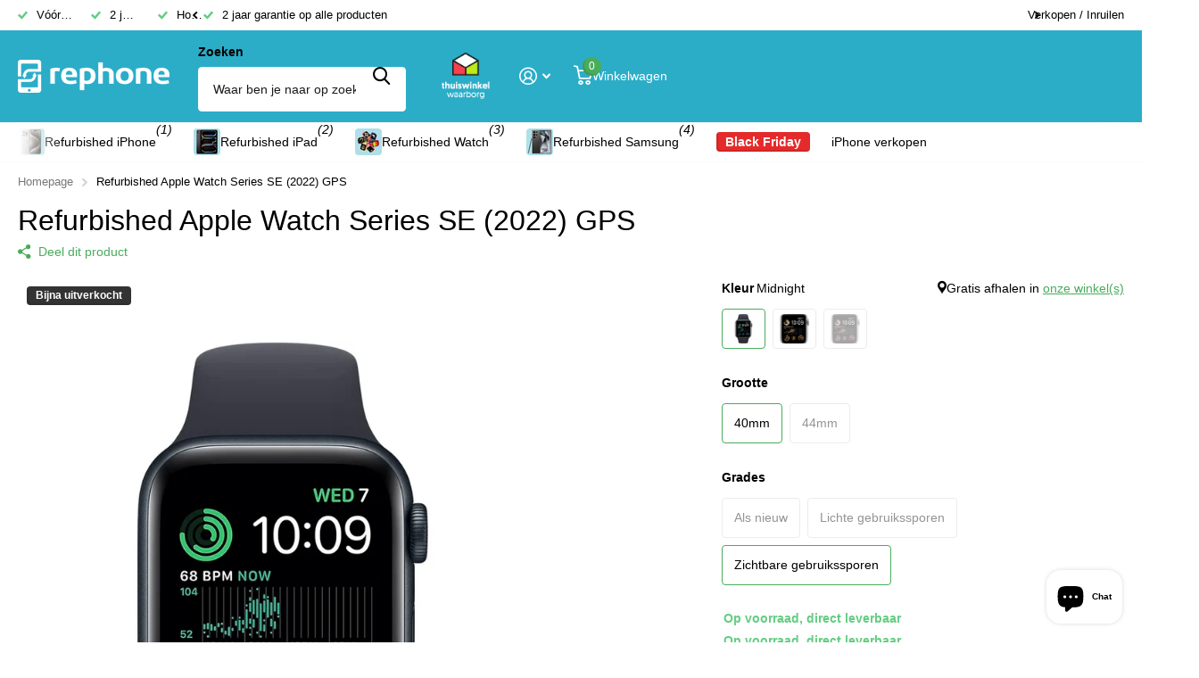

--- FILE ---
content_type: text/html; charset=utf-8
request_url: https://rephone.nl/products/refurbished-apple-watch-series-se-2022-gps
body_size: 60319
content:
<!doctype html>
<html lang="nl" data-theme="xtra" dir="ltr" class="no-js ">
	<head>
		<meta charset="utf-8">
		<meta http-equiv="x-ua-compatible" content="ie=edge">
		<title>Refurbished Apple Watch Series SE (2022) GPS &ndash; Rephone</title><meta name="theme-color" content="">
		<meta name="MobileOptimized" content="320">
		<meta name="HandheldFriendly" content="true">
		<meta name="viewport" content="width=device-width, initial-scale=1, minimum-scale=1, maximum-scale=5, viewport-fit=cover, shrink-to-fit=no">
		<meta name="format-detection" content="telephone=no">
		<meta name="msapplication-config" content="//rephone.nl/cdn/shop/t/51/assets/browserconfig.xml?v=52024572095365081671759755315">
		<link rel="canonical" href="https://rephone.nl/products/refurbished-apple-watch-series-se-2022-gps">
		<link rel="preload" as="style" href="//rephone.nl/cdn/shop/t/51/assets/screen.css?v=175792345979981596611759755315">
		<link rel="preload" as="style" href="//rephone.nl/cdn/shop/t/51/assets/theme-xtra.css?v=93573482502964324901759755315">
		<link rel="preload" as="style" href="//rephone.nl/cdn/shop/t/51/assets/screen-settings.css?v=104923083638902276421763482245">
		
		
    
<link rel="preload" as="font" href="//rephone.nl/cdn/shop/t/51/assets/xtra.woff2?v=74598006880499421301759755315" crossorigin>
		<link href="//rephone.nl/cdn/shop/t/51/assets/screen.css?v=175792345979981596611759755315" rel="stylesheet" type="text/css" media="screen" />
		<link href="//rephone.nl/cdn/shop/t/51/assets/theme-xtra.css?v=93573482502964324901759755315" rel="stylesheet" type="text/css" media="screen" />
		<link href="//rephone.nl/cdn/shop/t/51/assets/screen-settings.css?v=104923083638902276421763482245" rel="stylesheet" type="text/css" media="screen" />
		<noscript><link rel="stylesheet" href="//rephone.nl/cdn/shop/t/51/assets/async-menu.css?v=21859973223019096731759755315"></noscript><link href="//rephone.nl/cdn/shop/t/51/assets/page-product.css?v=119493796049364278621759755315" rel="stylesheet" type="text/css" media="screen" />

<link rel="icon" href="//rephone.nl/cdn/shop/files/favicon-32x32.png?crop=center&height=32&v=1686239995&width=32" type="image/png">
			<link rel="mask-icon" href="safari-pinned-tab.svg" color="#333333">
			<link rel="apple-touch-icon" href="apple-touch-icon.png"><script>document.documentElement.classList.remove('no-js'); document.documentElement.classList.add('js');</script>
		<meta name="msapplication-config" content="//rephone.nl/cdn/shop/t/51/assets/browserconfig.xml?v=52024572095365081671759755315">
<meta property="og:title" content="Refurbished Apple Watch Series SE (2022) GPS">
<meta property="og:type" content="product">
<meta property="og:description" content="Koop een refurbished iPhone, iPad of Apple Watch bij Rephone.nl. Bekijk onze selectie van geteste en gecertificeerde iPhones en iPads met 2 jaar garantie en gratis verzending. Ook voor het verkopen of inruilen van uw oude Apple en Samsung apparaten bent u bij Rephone welkom!">
<meta property="og:site_name" content="Rephone">
<meta property="og:url" content="https://rephone.nl/products/refurbished-apple-watch-series-se-2022-gps">

  
  <meta property="product:price:amount" content="€199,00">
  <meta property="og:price:amount" content="€199,00">
  <meta property="og:price:currency" content="EUR">
  <meta property="og:availability" content="instock" />

<meta property="og:image" content="//rephone.nl/cdn/shop/files/se2.png?crop=center&height=500&v=1685533512&width=600">

<meta name="twitter:title" content="Refurbished Apple Watch Series SE (2022) GPS">
<meta name="twitter:description" content="Koop een refurbished iPhone, iPad of Apple Watch bij Rephone.nl. Bekijk onze selectie van geteste en gecertificeerde iPhones en iPads met 2 jaar garantie en gratis verzending. Ook voor het verkopen of inruilen van uw oude Apple en Samsung apparaten bent u bij Rephone welkom!">
<meta name="twitter:site" content="Rephone">

  <meta name="twitter:card" content="//rephone.nl/cdn/shop/files/rephone_wit.png?v=1686650401">

<meta property="twitter:image" content="//rephone.nl/cdn/shop/files/se2.png?crop=center&height=500&v=1685533512&width=600">
<script type="application/ld+json">
  [
      {
        "@context": "http://schema.org",
        "@type": "Product",
        "name": "Refurbished Apple Watch Series SE (2022) GPS",
        "url": "https://rephone.nl/products/refurbished-apple-watch-series-se-2022-gps","brand": { "@type": "Brand", "name": "Apple" },"image": "//rephone.nl/cdn/shop/files/se2.png?crop=center&height=500&v=1685533512&width=600","gtin8": "0194253157076","sku": "1155-c","offers": {
          "@type": "Offer",
          "price": "199.0",
          "url": "https://rephone.nl/products/refurbished-apple-watch-series-se-2022-gps",
          "priceValidUntil": "2026-11-24",
          "priceCurrency": "EUR",
            "availability": "https://schema.org/InStock",
            "inventoryLevel": "1"}
        
      },
    {
      "@context": "http://schema.org/",
      "@type": "Organization",
      "url": "https://rephone.nl/products/refurbished-apple-watch-series-se-2022-gps",
      "name": "Rephone",
      "legalName": "Rephone",
      "description": "Koop een refurbished iPhone, iPad of Apple Watch bij Rephone.nl. Bekijk onze selectie van geteste en gecertificeerde iPhones en iPads met 2 jaar garantie en gratis verzending. Ook voor het verkopen of inruilen van uw oude Apple en Samsung apparaten bent u bij Rephone welkom!","logo": "//rephone.nl/cdn/shop/files/rephone_wit.png?v=1686650401",
        "image": "//rephone.nl/cdn/shop/files/rephone_wit.png?v=1686650401","contactPoint": {
        "@type": "ContactPoint",
        "contactType": "Customer service",
        "telephone": "085 130 1646"
      },
      "address": {
        "@type": "PostalAddress",
        "streetAddress": "Nieuwstraat 40",
        "addressLocality": "Middelharnis",
        "postalCode": "3241 CL",
        "addressCountry": "NL"
      }
    },
    {
      "@context": "http://schema.org",
      "@type": "WebSite",
      "url": "https://rephone.nl/products/refurbished-apple-watch-series-se-2022-gps",
      "name": "Rephone",
      "description": "Koop een refurbished iPhone, iPad of Apple Watch bij Rephone.nl. Bekijk onze selectie van geteste en gecertificeerde iPhones en iPads met 2 jaar garantie en gratis verzending. Ook voor het verkopen of inruilen van uw oude Apple en Samsung apparaten bent u bij Rephone welkom!",
      "author": [
        {
          "@type": "Organization",
          "url": "https://www.someoneyouknow.online",
          "name": "Someoneyouknow",
          "address": {
            "@type": "PostalAddress",
            "streetAddress": "Wilhelminaplein 25",
            "addressLocality": "Eindhoven",
            "addressRegion": "NB",
            "postalCode": "5611 HG",
            "addressCountry": "NL"
          }
        }
      ]
    }
  ]
</script>

		<script>window.performance && window.performance.mark && window.performance.mark('shopify.content_for_header.start');</script><meta name="google-site-verification" content="DnCuAR_bA0db2gNA0dg27tj-0kK0AjCPVM_8CHhC-xI">
<meta name="facebook-domain-verification" content="aje47rcz1sw9jv51ry7682tg150i1p">
<meta id="shopify-digital-wallet" name="shopify-digital-wallet" content="/60752068837/digital_wallets/dialog">
<meta name="shopify-checkout-api-token" content="362107909884fe2b2b6031fd271696d2">
<link rel="alternate" hreflang="x-default" href="https://rephone.nl/products/refurbished-apple-watch-series-se-2022-gps">
<link rel="alternate" hreflang="nl-BE" href="https://rephone.be/products/refurbished-apple-watch-series-se-2022-gps">
<link rel="alternate" type="application/json+oembed" href="https://rephone.nl/products/refurbished-apple-watch-series-se-2022-gps.oembed">
<script async="async" src="/checkouts/internal/preloads.js?locale=nl-NL"></script>
<script id="apple-pay-shop-capabilities" type="application/json">{"shopId":60752068837,"countryCode":"NL","currencyCode":"EUR","merchantCapabilities":["supports3DS"],"merchantId":"gid:\/\/shopify\/Shop\/60752068837","merchantName":"Rephone","requiredBillingContactFields":["postalAddress","email"],"requiredShippingContactFields":["postalAddress","email"],"shippingType":"shipping","supportedNetworks":["masterCard"],"total":{"type":"pending","label":"Rephone","amount":"1.00"},"shopifyPaymentsEnabled":true,"supportsSubscriptions":false}</script>
<script id="shopify-features" type="application/json">{"accessToken":"362107909884fe2b2b6031fd271696d2","betas":["rich-media-storefront-analytics"],"domain":"rephone.nl","predictiveSearch":true,"shopId":60752068837,"locale":"nl"}</script>
<script>var Shopify = Shopify || {};
Shopify.shop = "rephonenl.myshopify.com";
Shopify.locale = "nl";
Shopify.currency = {"active":"EUR","rate":"1.0"};
Shopify.country = "NL";
Shopify.theme = {"name":"WS_RP_theme_black_friday_21-11-2025","id":187632222543,"schema_name":"Xtra","schema_version":"5.4.0","theme_store_id":1609,"role":"main"};
Shopify.theme.handle = "null";
Shopify.theme.style = {"id":null,"handle":null};
Shopify.cdnHost = "rephone.nl/cdn";
Shopify.routes = Shopify.routes || {};
Shopify.routes.root = "/";</script>
<script type="module">!function(o){(o.Shopify=o.Shopify||{}).modules=!0}(window);</script>
<script>!function(o){function n(){var o=[];function n(){o.push(Array.prototype.slice.apply(arguments))}return n.q=o,n}var t=o.Shopify=o.Shopify||{};t.loadFeatures=n(),t.autoloadFeatures=n()}(window);</script>
<script id="shop-js-analytics" type="application/json">{"pageType":"product"}</script>
<script defer="defer" async type="module" src="//rephone.nl/cdn/shopifycloud/shop-js/modules/v2/client.init-shop-cart-sync_TYIdXJhk.nl.esm.js"></script>
<script defer="defer" async type="module" src="//rephone.nl/cdn/shopifycloud/shop-js/modules/v2/chunk.common_B02BEaEK.esm.js"></script>
<script type="module">
  await import("//rephone.nl/cdn/shopifycloud/shop-js/modules/v2/client.init-shop-cart-sync_TYIdXJhk.nl.esm.js");
await import("//rephone.nl/cdn/shopifycloud/shop-js/modules/v2/chunk.common_B02BEaEK.esm.js");

  window.Shopify.SignInWithShop?.initShopCartSync?.({"fedCMEnabled":true,"windoidEnabled":true});

</script>
<script>(function() {
  var isLoaded = false;
  function asyncLoad() {
    if (isLoaded) return;
    isLoaded = true;
    var urls = ["\/\/cdn.shopify.com\/proxy\/0d329d2dfe6341f720a642458bea3216e350c1a1692c7381028313e0e611555b\/b2b-solution.bsscommerce.com\/js\/bss-b2b-cp.js?shop=rephonenl.myshopify.com\u0026sp-cache-control=cHVibGljLCBtYXgtYWdlPTkwMA"];
    for (var i = 0; i < urls.length; i++) {
      var s = document.createElement('script');
      s.type = 'text/javascript';
      s.async = true;
      s.src = urls[i];
      var x = document.getElementsByTagName('script')[0];
      x.parentNode.insertBefore(s, x);
    }
  };
  if(window.attachEvent) {
    window.attachEvent('onload', asyncLoad);
  } else {
    window.addEventListener('load', asyncLoad, false);
  }
})();</script>
<script id="__st">var __st={"a":60752068837,"offset":3600,"reqid":"23d3564d-ed29-41b5-8a8c-19960b8a0f18-1763943723","pageurl":"rephone.nl\/products\/refurbished-apple-watch-series-se-2022-gps","u":"53878e209c6e","p":"product","rtyp":"product","rid":8494636269903};</script>
<script>window.ShopifyPaypalV4VisibilityTracking = true;</script>
<script id="captcha-bootstrap">!function(){'use strict';const t='contact',e='account',n='new_comment',o=[[t,t],['blogs',n],['comments',n],[t,'customer']],c=[[e,'customer_login'],[e,'guest_login'],[e,'recover_customer_password'],[e,'create_customer']],r=t=>t.map((([t,e])=>`form[action*='/${t}']:not([data-nocaptcha='true']) input[name='form_type'][value='${e}']`)).join(','),a=t=>()=>t?[...document.querySelectorAll(t)].map((t=>t.form)):[];function s(){const t=[...o],e=r(t);return a(e)}const i='password',u='form_key',d=['recaptcha-v3-token','g-recaptcha-response','h-captcha-response',i],f=()=>{try{return window.sessionStorage}catch{return}},m='__shopify_v',_=t=>t.elements[u];function p(t,e,n=!1){try{const o=window.sessionStorage,c=JSON.parse(o.getItem(e)),{data:r}=function(t){const{data:e,action:n}=t;return t[m]||n?{data:e,action:n}:{data:t,action:n}}(c);for(const[e,n]of Object.entries(r))t.elements[e]&&(t.elements[e].value=n);n&&o.removeItem(e)}catch(o){console.error('form repopulation failed',{error:o})}}const l='form_type',E='cptcha';function T(t){t.dataset[E]=!0}const w=window,h=w.document,L='Shopify',v='ce_forms',y='captcha';let A=!1;((t,e)=>{const n=(g='f06e6c50-85a8-45c8-87d0-21a2b65856fe',I='https://cdn.shopify.com/shopifycloud/storefront-forms-hcaptcha/ce_storefront_forms_captcha_hcaptcha.v1.5.2.iife.js',D={infoText:'Beschermd door hCaptcha',privacyText:'Privacy',termsText:'Voorwaarden'},(t,e,n)=>{const o=w[L][v],c=o.bindForm;if(c)return c(t,g,e,D).then(n);var r;o.q.push([[t,g,e,D],n]),r=I,A||(h.body.append(Object.assign(h.createElement('script'),{id:'captcha-provider',async:!0,src:r})),A=!0)});var g,I,D;w[L]=w[L]||{},w[L][v]=w[L][v]||{},w[L][v].q=[],w[L][y]=w[L][y]||{},w[L][y].protect=function(t,e){n(t,void 0,e),T(t)},Object.freeze(w[L][y]),function(t,e,n,w,h,L){const[v,y,A,g]=function(t,e,n){const i=e?o:[],u=t?c:[],d=[...i,...u],f=r(d),m=r(i),_=r(d.filter((([t,e])=>n.includes(e))));return[a(f),a(m),a(_),s()]}(w,h,L),I=t=>{const e=t.target;return e instanceof HTMLFormElement?e:e&&e.form},D=t=>v().includes(t);t.addEventListener('submit',(t=>{const e=I(t);if(!e)return;const n=D(e)&&!e.dataset.hcaptchaBound&&!e.dataset.recaptchaBound,o=_(e),c=g().includes(e)&&(!o||!o.value);(n||c)&&t.preventDefault(),c&&!n&&(function(t){try{if(!f())return;!function(t){const e=f();if(!e)return;const n=_(t);if(!n)return;const o=n.value;o&&e.removeItem(o)}(t);const e=Array.from(Array(32),(()=>Math.random().toString(36)[2])).join('');!function(t,e){_(t)||t.append(Object.assign(document.createElement('input'),{type:'hidden',name:u})),t.elements[u].value=e}(t,e),function(t,e){const n=f();if(!n)return;const o=[...t.querySelectorAll(`input[type='${i}']`)].map((({name:t})=>t)),c=[...d,...o],r={};for(const[a,s]of new FormData(t).entries())c.includes(a)||(r[a]=s);n.setItem(e,JSON.stringify({[m]:1,action:t.action,data:r}))}(t,e)}catch(e){console.error('failed to persist form',e)}}(e),e.submit())}));const S=(t,e)=>{t&&!t.dataset[E]&&(n(t,e.some((e=>e===t))),T(t))};for(const o of['focusin','change'])t.addEventListener(o,(t=>{const e=I(t);D(e)&&S(e,y())}));const B=e.get('form_key'),M=e.get(l),P=B&&M;t.addEventListener('DOMContentLoaded',(()=>{const t=y();if(P)for(const e of t)e.elements[l].value===M&&p(e,B);[...new Set([...A(),...v().filter((t=>'true'===t.dataset.shopifyCaptcha))])].forEach((e=>S(e,t)))}))}(h,new URLSearchParams(w.location.search),n,t,e,['guest_login'])})(!0,!1)}();</script>
<script integrity="sha256-52AcMU7V7pcBOXWImdc/TAGTFKeNjmkeM1Pvks/DTgc=" data-source-attribution="shopify.loadfeatures" defer="defer" src="//rephone.nl/cdn/shopifycloud/storefront/assets/storefront/load_feature-81c60534.js" crossorigin="anonymous"></script>
<script data-source-attribution="shopify.dynamic_checkout.dynamic.init">var Shopify=Shopify||{};Shopify.PaymentButton=Shopify.PaymentButton||{isStorefrontPortableWallets:!0,init:function(){window.Shopify.PaymentButton.init=function(){};var t=document.createElement("script");t.src="https://rephone.nl/cdn/shopifycloud/portable-wallets/latest/portable-wallets.nl.js",t.type="module",document.head.appendChild(t)}};
</script>
<script data-source-attribution="shopify.dynamic_checkout.buyer_consent">
  function portableWalletsHideBuyerConsent(e){var t=document.getElementById("shopify-buyer-consent"),n=document.getElementById("shopify-subscription-policy-button");t&&n&&(t.classList.add("hidden"),t.setAttribute("aria-hidden","true"),n.removeEventListener("click",e))}function portableWalletsShowBuyerConsent(e){var t=document.getElementById("shopify-buyer-consent"),n=document.getElementById("shopify-subscription-policy-button");t&&n&&(t.classList.remove("hidden"),t.removeAttribute("aria-hidden"),n.addEventListener("click",e))}window.Shopify?.PaymentButton&&(window.Shopify.PaymentButton.hideBuyerConsent=portableWalletsHideBuyerConsent,window.Shopify.PaymentButton.showBuyerConsent=portableWalletsShowBuyerConsent);
</script>
<script>
  function portableWalletsCleanup(e){e&&e.src&&console.error("Failed to load portable wallets script "+e.src);var t=document.querySelectorAll("shopify-accelerated-checkout .shopify-payment-button__skeleton, shopify-accelerated-checkout-cart .wallet-cart-button__skeleton"),e=document.getElementById("shopify-buyer-consent");for(let e=0;e<t.length;e++)t[e].remove();e&&e.remove()}function portableWalletsNotLoadedAsModule(e){e instanceof ErrorEvent&&"string"==typeof e.message&&e.message.includes("import.meta")&&"string"==typeof e.filename&&e.filename.includes("portable-wallets")&&(window.removeEventListener("error",portableWalletsNotLoadedAsModule),window.Shopify.PaymentButton.failedToLoad=e,"loading"===document.readyState?document.addEventListener("DOMContentLoaded",window.Shopify.PaymentButton.init):window.Shopify.PaymentButton.init())}window.addEventListener("error",portableWalletsNotLoadedAsModule);
</script>

<script type="module" src="https://rephone.nl/cdn/shopifycloud/portable-wallets/latest/portable-wallets.nl.js" onError="portableWalletsCleanup(this)" crossorigin="anonymous"></script>
<script nomodule>
  document.addEventListener("DOMContentLoaded", portableWalletsCleanup);
</script>

<link id="shopify-accelerated-checkout-styles" rel="stylesheet" media="screen" href="https://rephone.nl/cdn/shopifycloud/portable-wallets/latest/accelerated-checkout-backwards-compat.css" crossorigin="anonymous">
<style id="shopify-accelerated-checkout-cart">
        #shopify-buyer-consent {
  margin-top: 1em;
  display: inline-block;
  width: 100%;
}

#shopify-buyer-consent.hidden {
  display: none;
}

#shopify-subscription-policy-button {
  background: none;
  border: none;
  padding: 0;
  text-decoration: underline;
  font-size: inherit;
  cursor: pointer;
}

#shopify-subscription-policy-button::before {
  box-shadow: none;
}

      </style>

<script>window.performance && window.performance.mark && window.performance.mark('shopify.content_for_header.end');</script>
		
		<style data-shopify>
			:root {
				--scheme-1:                      #ffffff;
				--scheme-1_solid:                #ffffff;
				--scheme-1_bg:                   var(--scheme-1);
				--scheme-1_bg_dark:              var(--scheme-1_bg);
				--scheme-1_bg_var:               var(--scheme-1_bg_dark);
				--scheme-1_bg_secondary:         #2badc8;
				--scheme-1_fg:                   #000000;
				--scheme-1_fg_sat:               #bfbfbf;
				--scheme-1_title:                #000000;
				--scheme-1_title_solid:          #000000;

				--scheme-1_primary_btn_bg:       #48ac5b;
				--scheme-1_primary_btn_bg_dark:  #3d934e;
				--scheme-1_primary_btn_fg:       #ffffff;
				--scheme-1_secondary_btn_bg:     #efb34c;
				--scheme-1_secondary_btn_bg_dark:#eca52b;
				--scheme-1_secondary_btn_fg:     #ffffff;
				--scheme-1_tertiary_btn_bg:      #000000;
				--scheme-1_tertiary_btn_bg_dark: #000000;
				--scheme-1_tertiary_btn_fg:      #2badc8;
				--scheme-1_btn_bg:       		var(--scheme-1_primary_btn_bg);
				--scheme-1_btn_bg_dark:  		var(--scheme-1_primary_btn_bg_dark);
				--scheme-1_btn_fg:       		var(--scheme-1_primary_btn_fg);
				--scheme-1_bd:                   #ececec;
				--scheme-1_input_bg:             #ffffff;
				--scheme-1_input_fg:             #000000;
				--scheme-1_input_pl:             #1a1a1a;
				--scheme-1_accent:               #afdfe9;
				--scheme-1_accent_gradient:      linear-gradient(320deg, rgba(232, 74, 147, 1) 4%, rgba(239, 179, 76, 1) 100%);
				
				--scheme-1_fg_brightness: 0; 
				
					--primary_text_rgba:  				rgb(0, 0, 0);
					--body_bg:            				var(--scheme-1_bg);
				
				}select, .bv_atual, #root #content .f8sr select,
				[class^="palette-scheme-1"] select,
				[class^="palette-scheme-1"] .bv_atual,
				#root #content [class^="palette-scheme-1"] .f8sr select {
				background-image: url("data:image/svg+xml,%3Csvg xmlns='http://www.w3.org/2000/svg' xml:space='preserve' style='enable-background:new 0 0 12.7 7.7' viewBox='0 0 12.7 7.7' fill='%23000000'%3E%3Cpath d='M.3.2c.4-.3.9-.3 1.2.1l4.7 5.3 5-5.3c.3-.3.9-.4 1.2 0 .3.3.4.9 0 1.2l-5.7 6c-.1.1-.3.2-.5.2s-.5-.1-.6-.3l-5.3-6C-.1 1.1-.1.5.3.2z'/%3E%3C/svg%3E");
				}
				
					#root input[type="date"], #root .datepicker-input { background-image: url("data:image/svg+xml,%3Csvg xmlns='http://www.w3.org/2000/svg' xml:space='preserve' style='enable-background:new 0 0 14 16' viewBox='0 0 14 16' fill='%23000000'%3E%3Cpath d='M12.3 2H11V.8c0-.5-.3-.8-.7-.8s-.8.3-.8.8V2h-5V.8c0-.5-.3-.8-.7-.8S3 .3 3 .8V2H1.8C.8 2 0 2.8 0 3.8v10.5c0 1 .8 1.8 1.8 1.8h10.5c1 0 1.8-.8 1.8-1.8V3.8c-.1-1-.9-1.8-1.8-1.8zm.2 12.3c0 .1-.1.3-.3.3H1.8c-.1 0-.3-.1-.3-.3V7.5h11v6.8zm0-8.3h-11V3.8c0-.1.1-.3.3-.3h10.5c.1 0 .3.1.3.3V6z'/%3E%3C/svg%3E"); }
				
				select:focus, #root #content .f8sr select:focus,
				[class^="palette-scheme-1"] select:focus,
				#root #content [class^="palette-scheme-1"] .f8sr select:focus {
				background-image: url("data:image/svg+xml,%3Csvg xmlns='http://www.w3.org/2000/svg' xml:space='preserve' style='enable-background:new 0 0 12.7 7.7' viewBox='0 0 12.7 7.7' fill='%23000000'%3E%3Cpath d='M12.4 7.5c-.4.3-.9.3-1.2-.1L6.5 2.1l-5 5.3c-.3.3-.9.4-1.2 0-.3-.3-.4-.9 0-1.2L6 .2c.1-.1.3-.2.5-.2.3 0 .5.1.6.3l5.3 6c.4.3.4.9 0 1.2z'/%3E%3C/svg%3E");
				}
				:root, [class^="palette-scheme-1"], [data-active-content*="scheme-1"] {
				--primary_bg:             var(--scheme-1_bg);
				--bg_secondary:           var(--scheme-1_bg_secondary);
				--primary_text:           var(--scheme-1_fg);
				--primary_text_h:         var(--scheme-1_title);
				--headings_text:          var(--primary_text_h);
				--headings_text_solid:    var(--scheme-1_title_solid);
				--primary_bg_btn:         var(--scheme-1_primary_btn_bg);
				--primary_bg_btn_dark:    var(--scheme-1_primary_btn_bg_dark);
				--primary_btn_text:       var(--scheme-1_primary_btn_fg);
				--secondary_bg_btn:       var(--scheme-1_secondary_btn_bg);
				--secondary_bg_btn_dark:  var(--scheme-1_secondary_btn_bg_dark);
				--secondary_btn_text:     var(--scheme-1_secondary_btn_fg);
				--tertiary_bg_btn:        var(--scheme-1_tertiary_btn_bg);
				--tertiary_bg_btn_dark:   var(--scheme-1_tertiary_btn_bg_dark);
				--tertiary_btn_text:      var(--scheme-1_tertiary_btn_fg);
				--custom_input_bg:        var(--scheme-1_input_bg);
				--custom_input_fg:        var(--scheme-1_input_fg);
				--custom_input_pl:        var(--scheme-1_input_pl);
				--custom_input_bd:        var(--scheme-1_bd);
				--custom_bd:              var(--custom_input_bd);
				--secondary_bg: 		  var(--primary_bg_btn);
				--accent:                 var(--scheme-1_accent);
				--accent_gradient:        var(--scheme-1_accent_gradient);
				--primary_text_brightness:var(--scheme-1_fg_brightness);
				}
				
			:root {
				--scheme-2:                      #ffffff;
				--scheme-2_solid:                #ffffff;
				--scheme-2_bg:                   var(--scheme-2);
				--scheme-2_bg_dark:              var(--scheme-2_bg);
				--scheme-2_bg_var:               var(--scheme-2_bg_dark);
				--scheme-2_bg_secondary:         #f7e4a3;
				--scheme-2_fg:                   #000000;
				--scheme-2_fg_sat:               #bfbfbf;
				--scheme-2_title:                #000000;
				--scheme-2_title_solid:          #000000;

				--scheme-2_primary_btn_bg:       #48ac5b;
				--scheme-2_primary_btn_bg_dark:  #3d934e;
				--scheme-2_primary_btn_fg:       #ffffff;
				--scheme-2_secondary_btn_bg:     #fbea61;
				--scheme-2_secondary_btn_bg_dark:#fae53e;
				--scheme-2_secondary_btn_fg:     #ffffff;
				--scheme-2_tertiary_btn_bg:      #000000;
				--scheme-2_tertiary_btn_bg_dark: #000000;
				--scheme-2_tertiary_btn_fg:      #ffffff;
				--scheme-2_btn_bg:       		var(--scheme-2_primary_btn_bg);
				--scheme-2_btn_bg_dark:  		var(--scheme-2_primary_btn_bg_dark);
				--scheme-2_btn_fg:       		var(--scheme-2_primary_btn_fg);
				--scheme-2_bd:                   #48ac5b;
				--scheme-2_input_bg:             #ffffff;
				--scheme-2_input_fg:             #2badc8;
				--scheme-2_input_pl:             #4dc1d9;
				--scheme-2_accent:               #f7e4a3;
				--scheme-2_accent_gradient:      #f7e4a3;
				
				--scheme-2_fg_brightness: 0; 
				
				}
				[class^="palette-scheme-2"] select,
				[class^="palette-scheme-2"] .bv_atual,
				#root #content [class^="palette-scheme-2"] .f8sr select {
				background-image: url("data:image/svg+xml,%3Csvg xmlns='http://www.w3.org/2000/svg' xml:space='preserve' style='enable-background:new 0 0 12.7 7.7' viewBox='0 0 12.7 7.7' fill='%232badc8'%3E%3Cpath d='M.3.2c.4-.3.9-.3 1.2.1l4.7 5.3 5-5.3c.3-.3.9-.4 1.2 0 .3.3.4.9 0 1.2l-5.7 6c-.1.1-.3.2-.5.2s-.5-.1-.6-.3l-5.3-6C-.1 1.1-.1.5.3.2z'/%3E%3C/svg%3E");
				}
				
				
				[class^="palette-scheme-2"] select:focus,
				#root #content [class^="palette-scheme-2"] .f8sr select:focus {
				background-image: url("data:image/svg+xml,%3Csvg xmlns='http://www.w3.org/2000/svg' xml:space='preserve' style='enable-background:new 0 0 12.7 7.7' viewBox='0 0 12.7 7.7' fill='%232badc8'%3E%3Cpath d='M12.4 7.5c-.4.3-.9.3-1.2-.1L6.5 2.1l-5 5.3c-.3.3-.9.4-1.2 0-.3-.3-.4-.9 0-1.2L6 .2c.1-.1.3-.2.5-.2.3 0 .5.1.6.3l5.3 6c.4.3.4.9 0 1.2z'/%3E%3C/svg%3E");
				}
				[class^="palette-scheme-2"], [data-active-content*="scheme-2"] {
				--primary_bg:             var(--scheme-2_bg);
				--bg_secondary:           var(--scheme-2_bg_secondary);
				--primary_text:           var(--scheme-2_fg);
				--primary_text_h:         var(--scheme-2_title);
				--headings_text:          var(--primary_text_h);
				--headings_text_solid:    var(--scheme-2_title_solid);
				--primary_bg_btn:         var(--scheme-2_primary_btn_bg);
				--primary_bg_btn_dark:    var(--scheme-2_primary_btn_bg_dark);
				--primary_btn_text:       var(--scheme-2_primary_btn_fg);
				--secondary_bg_btn:       var(--scheme-2_secondary_btn_bg);
				--secondary_bg_btn_dark:  var(--scheme-2_secondary_btn_bg_dark);
				--secondary_btn_text:     var(--scheme-2_secondary_btn_fg);
				--tertiary_bg_btn:        var(--scheme-2_tertiary_btn_bg);
				--tertiary_bg_btn_dark:   var(--scheme-2_tertiary_btn_bg_dark);
				--tertiary_btn_text:      var(--scheme-2_tertiary_btn_fg);
				--custom_input_bg:        var(--scheme-2_input_bg);
				--custom_input_fg:        var(--scheme-2_input_fg);
				--custom_input_pl:        var(--scheme-2_input_pl);
				--custom_input_bd:        var(--scheme-2_bd);
				--custom_bd:              var(--custom_input_bd);
				--secondary_bg: 		  var(--primary_bg_btn);
				--accent:                 var(--scheme-2_accent);
				--accent_gradient:        var(--scheme-2_accent_gradient);
				--primary_text_brightness:var(--scheme-2_fg_brightness);
				}
				
			:root {
				--scheme-3:                      #ffffff;
				--scheme-3_solid:                #ffffff;
				--scheme-3_bg:                   var(--scheme-3);
				--scheme-3_bg_dark:              var(--scheme-3_bg);
				--scheme-3_bg_var:               var(--scheme-3_bg_dark);
				--scheme-3_bg_secondary:         #006985;
				--scheme-3_fg:                   #000000;
				--scheme-3_fg_sat:               #bfbfbf;
				--scheme-3_title:                #000000;
				--scheme-3_title_solid:          #000000;

				--scheme-3_primary_btn_bg:       #000000;
				--scheme-3_primary_btn_bg_dark:  #000000;
				--scheme-3_primary_btn_fg:       #ffffff;
				--scheme-3_secondary_btn_bg:     #2badc8;
				--scheme-3_secondary_btn_bg_dark:#2594ab;
				--scheme-3_secondary_btn_fg:     #ffffff;
				--scheme-3_tertiary_btn_bg:      #48ac5b;
				--scheme-3_tertiary_btn_bg_dark: #3d934e;
				--scheme-3_tertiary_btn_fg:      #ffffff;
				--scheme-3_btn_bg:       		var(--scheme-3_primary_btn_bg);
				--scheme-3_btn_bg_dark:  		var(--scheme-3_primary_btn_bg_dark);
				--scheme-3_btn_fg:       		var(--scheme-3_primary_btn_fg);
				--scheme-3_bd:                   #ececec;
				--scheme-3_input_bg:             #ffffff;
				--scheme-3_input_fg:             #000000;
				--scheme-3_input_pl:             #1a1a1a;
				--scheme-3_accent:               #afdfe9;
				--scheme-3_accent_gradient:      #afdfe9;
				
				--scheme-3_fg_brightness: 0; 
				
				}
				[class^="palette-scheme-3"] select,
				[class^="palette-scheme-3"] .bv_atual,
				#root #content [class^="palette-scheme-3"] .f8sr select {
				background-image: url("data:image/svg+xml,%3Csvg xmlns='http://www.w3.org/2000/svg' xml:space='preserve' style='enable-background:new 0 0 12.7 7.7' viewBox='0 0 12.7 7.7' fill='%23000000'%3E%3Cpath d='M.3.2c.4-.3.9-.3 1.2.1l4.7 5.3 5-5.3c.3-.3.9-.4 1.2 0 .3.3.4.9 0 1.2l-5.7 6c-.1.1-.3.2-.5.2s-.5-.1-.6-.3l-5.3-6C-.1 1.1-.1.5.3.2z'/%3E%3C/svg%3E");
				}
				
				
				[class^="palette-scheme-3"] select:focus,
				#root #content [class^="palette-scheme-3"] .f8sr select:focus {
				background-image: url("data:image/svg+xml,%3Csvg xmlns='http://www.w3.org/2000/svg' xml:space='preserve' style='enable-background:new 0 0 12.7 7.7' viewBox='0 0 12.7 7.7' fill='%23000000'%3E%3Cpath d='M12.4 7.5c-.4.3-.9.3-1.2-.1L6.5 2.1l-5 5.3c-.3.3-.9.4-1.2 0-.3-.3-.4-.9 0-1.2L6 .2c.1-.1.3-.2.5-.2.3 0 .5.1.6.3l5.3 6c.4.3.4.9 0 1.2z'/%3E%3C/svg%3E");
				}
				[class^="palette-scheme-3"], [data-active-content*="scheme-3"] {
				--primary_bg:             var(--scheme-3_bg);
				--bg_secondary:           var(--scheme-3_bg_secondary);
				--primary_text:           var(--scheme-3_fg);
				--primary_text_h:         var(--scheme-3_title);
				--headings_text:          var(--primary_text_h);
				--headings_text_solid:    var(--scheme-3_title_solid);
				--primary_bg_btn:         var(--scheme-3_primary_btn_bg);
				--primary_bg_btn_dark:    var(--scheme-3_primary_btn_bg_dark);
				--primary_btn_text:       var(--scheme-3_primary_btn_fg);
				--secondary_bg_btn:       var(--scheme-3_secondary_btn_bg);
				--secondary_bg_btn_dark:  var(--scheme-3_secondary_btn_bg_dark);
				--secondary_btn_text:     var(--scheme-3_secondary_btn_fg);
				--tertiary_bg_btn:        var(--scheme-3_tertiary_btn_bg);
				--tertiary_bg_btn_dark:   var(--scheme-3_tertiary_btn_bg_dark);
				--tertiary_btn_text:      var(--scheme-3_tertiary_btn_fg);
				--custom_input_bg:        var(--scheme-3_input_bg);
				--custom_input_fg:        var(--scheme-3_input_fg);
				--custom_input_pl:        var(--scheme-3_input_pl);
				--custom_input_bd:        var(--scheme-3_bd);
				--custom_bd:              var(--custom_input_bd);
				--secondary_bg: 		  var(--primary_bg_btn);
				--accent:                 var(--scheme-3_accent);
				--accent_gradient:        var(--scheme-3_accent_gradient);
				--primary_text_brightness:var(--scheme-3_fg_brightness);
				}
				
			:root {
				--scheme-4:                      linear-gradient(270deg, rgba(247, 228, 163, 1), rgba(255, 255, 255, 1) 98%);
				--scheme-4_solid:                #ffffff;
				--scheme-4_bg:                   var(--scheme-4);
				--scheme-4_bg_dark:              var(--scheme-4_bg);
				--scheme-4_bg_var:               var(--scheme-4_bg_dark);
				--scheme-4_bg_secondary:         #f4f4f4;
				--scheme-4_fg:                   #006985;
				--scheme-4_fg_sat:               #ffffff;
				--scheme-4_title:                #000000;
				--scheme-4_title_solid:          #000000;

				--scheme-4_primary_btn_bg:       #f7e4a3;
				--scheme-4_primary_btn_bg_dark:  #f4da82;
				--scheme-4_primary_btn_fg:       #000000;
				--scheme-4_secondary_btn_bg:     #2badc8;
				--scheme-4_secondary_btn_bg_dark:#2594ab;
				--scheme-4_secondary_btn_fg:     #ffffff;
				--scheme-4_tertiary_btn_bg:      #48ac5b;
				--scheme-4_tertiary_btn_bg_dark: #3d934e;
				--scheme-4_tertiary_btn_fg:      #ffffff;
				--scheme-4_btn_bg:       		var(--scheme-4_primary_btn_bg);
				--scheme-4_btn_bg_dark:  		var(--scheme-4_primary_btn_bg_dark);
				--scheme-4_btn_fg:       		var(--scheme-4_primary_btn_fg);
				--scheme-4_bd:                   #afdfe9;
				--scheme-4_input_bg:             #ffffff;
				--scheme-4_input_fg:             #2badc8;
				--scheme-4_input_pl:             #4dc1d9;
				--scheme-4_accent:               #f7e4a3;
				--scheme-4_accent_gradient:      #f7e4a3;
				
				--scheme-4_fg_brightness: 0; 
				
				}
				[class^="palette-scheme-4"] select,
				[class^="palette-scheme-4"] .bv_atual,
				#root #content [class^="palette-scheme-4"] .f8sr select {
				background-image: url("data:image/svg+xml,%3Csvg xmlns='http://www.w3.org/2000/svg' xml:space='preserve' style='enable-background:new 0 0 12.7 7.7' viewBox='0 0 12.7 7.7' fill='%232badc8'%3E%3Cpath d='M.3.2c.4-.3.9-.3 1.2.1l4.7 5.3 5-5.3c.3-.3.9-.4 1.2 0 .3.3.4.9 0 1.2l-5.7 6c-.1.1-.3.2-.5.2s-.5-.1-.6-.3l-5.3-6C-.1 1.1-.1.5.3.2z'/%3E%3C/svg%3E");
				}
				
				
				[class^="palette-scheme-4"] select:focus,
				#root #content [class^="palette-scheme-4"] .f8sr select:focus {
				background-image: url("data:image/svg+xml,%3Csvg xmlns='http://www.w3.org/2000/svg' xml:space='preserve' style='enable-background:new 0 0 12.7 7.7' viewBox='0 0 12.7 7.7' fill='%232badc8'%3E%3Cpath d='M12.4 7.5c-.4.3-.9.3-1.2-.1L6.5 2.1l-5 5.3c-.3.3-.9.4-1.2 0-.3-.3-.4-.9 0-1.2L6 .2c.1-.1.3-.2.5-.2.3 0 .5.1.6.3l5.3 6c.4.3.4.9 0 1.2z'/%3E%3C/svg%3E");
				}
				[class^="palette-scheme-4"], [data-active-content*="scheme-4"] {
				--primary_bg:             var(--scheme-4_bg);
				--bg_secondary:           var(--scheme-4_bg_secondary);
				--primary_text:           var(--scheme-4_fg);
				--primary_text_h:         var(--scheme-4_title);
				--headings_text:          var(--primary_text_h);
				--headings_text_solid:    var(--scheme-4_title_solid);
				--primary_bg_btn:         var(--scheme-4_primary_btn_bg);
				--primary_bg_btn_dark:    var(--scheme-4_primary_btn_bg_dark);
				--primary_btn_text:       var(--scheme-4_primary_btn_fg);
				--secondary_bg_btn:       var(--scheme-4_secondary_btn_bg);
				--secondary_bg_btn_dark:  var(--scheme-4_secondary_btn_bg_dark);
				--secondary_btn_text:     var(--scheme-4_secondary_btn_fg);
				--tertiary_bg_btn:        var(--scheme-4_tertiary_btn_bg);
				--tertiary_bg_btn_dark:   var(--scheme-4_tertiary_btn_bg_dark);
				--tertiary_btn_text:      var(--scheme-4_tertiary_btn_fg);
				--custom_input_bg:        var(--scheme-4_input_bg);
				--custom_input_fg:        var(--scheme-4_input_fg);
				--custom_input_pl:        var(--scheme-4_input_pl);
				--custom_input_bd:        var(--scheme-4_bd);
				--custom_bd:              var(--custom_input_bd);
				--secondary_bg: 		  var(--primary_bg_btn);
				--accent:                 var(--scheme-4_accent);
				--accent_gradient:        var(--scheme-4_accent_gradient);
				--primary_text_brightness:var(--scheme-4_fg_brightness);
				}
				
			:root {
				--scheme-5:                      #afdfe9;
				--scheme-5_solid:                #afdfe9;
				--scheme-5_bg:                   var(--scheme-5);
				--scheme-5_bg_dark:              #a7dce7;
				--scheme-5_bg_var:               var(--scheme-5_bg_dark);
				--scheme-5_bg_secondary:         #ffffff;
				--scheme-5_fg:                   #000000;
				--scheme-5_fg_sat:               #bfbfbf;
				--scheme-5_title:                #000000;
				--scheme-5_title_solid:          #000000;

				--scheme-5_primary_btn_bg:       #2badc8;
				--scheme-5_primary_btn_bg_dark:  #2594ab;
				--scheme-5_primary_btn_fg:       #ffffff;
				--scheme-5_secondary_btn_bg:     #f7e4a3;
				--scheme-5_secondary_btn_bg_dark:#f4da82;
				--scheme-5_secondary_btn_fg:     #000000;
				--scheme-5_tertiary_btn_bg:      #48ac5b;
				--scheme-5_tertiary_btn_bg_dark: #3d934e;
				--scheme-5_tertiary_btn_fg:      #2badc8;
				--scheme-5_btn_bg:       		var(--scheme-5_primary_btn_bg);
				--scheme-5_btn_bg_dark:  		var(--scheme-5_primary_btn_bg_dark);
				--scheme-5_btn_fg:       		var(--scheme-5_primary_btn_fg);
				--scheme-5_bd:                   #ececec;
				--scheme-5_input_bg:             #ffffff;
				--scheme-5_input_fg:             #000000;
				--scheme-5_input_pl:             #1a1a1a;
				--scheme-5_accent:               #48ac5b;
				--scheme-5_accent_gradient:      #48ac5b;
				
				--scheme-5_fg_brightness: 0; 
				
				}
				[class^="palette-scheme-5"] select,
				[class^="palette-scheme-5"] .bv_atual,
				#root #content [class^="palette-scheme-5"] .f8sr select {
				background-image: url("data:image/svg+xml,%3Csvg xmlns='http://www.w3.org/2000/svg' xml:space='preserve' style='enable-background:new 0 0 12.7 7.7' viewBox='0 0 12.7 7.7' fill='%23000000'%3E%3Cpath d='M.3.2c.4-.3.9-.3 1.2.1l4.7 5.3 5-5.3c.3-.3.9-.4 1.2 0 .3.3.4.9 0 1.2l-5.7 6c-.1.1-.3.2-.5.2s-.5-.1-.6-.3l-5.3-6C-.1 1.1-.1.5.3.2z'/%3E%3C/svg%3E");
				}
				
				
				[class^="palette-scheme-5"] select:focus,
				#root #content [class^="palette-scheme-5"] .f8sr select:focus {
				background-image: url("data:image/svg+xml,%3Csvg xmlns='http://www.w3.org/2000/svg' xml:space='preserve' style='enable-background:new 0 0 12.7 7.7' viewBox='0 0 12.7 7.7' fill='%23000000'%3E%3Cpath d='M12.4 7.5c-.4.3-.9.3-1.2-.1L6.5 2.1l-5 5.3c-.3.3-.9.4-1.2 0-.3-.3-.4-.9 0-1.2L6 .2c.1-.1.3-.2.5-.2.3 0 .5.1.6.3l5.3 6c.4.3.4.9 0 1.2z'/%3E%3C/svg%3E");
				}
				[class^="palette-scheme-5"], [data-active-content*="scheme-5"] {
				--primary_bg:             var(--scheme-5_bg);
				--bg_secondary:           var(--scheme-5_bg_secondary);
				--primary_text:           var(--scheme-5_fg);
				--primary_text_h:         var(--scheme-5_title);
				--headings_text:          var(--primary_text_h);
				--headings_text_solid:    var(--scheme-5_title_solid);
				--primary_bg_btn:         var(--scheme-5_primary_btn_bg);
				--primary_bg_btn_dark:    var(--scheme-5_primary_btn_bg_dark);
				--primary_btn_text:       var(--scheme-5_primary_btn_fg);
				--secondary_bg_btn:       var(--scheme-5_secondary_btn_bg);
				--secondary_bg_btn_dark:  var(--scheme-5_secondary_btn_bg_dark);
				--secondary_btn_text:     var(--scheme-5_secondary_btn_fg);
				--tertiary_bg_btn:        var(--scheme-5_tertiary_btn_bg);
				--tertiary_bg_btn_dark:   var(--scheme-5_tertiary_btn_bg_dark);
				--tertiary_btn_text:      var(--scheme-5_tertiary_btn_fg);
				--custom_input_bg:        var(--scheme-5_input_bg);
				--custom_input_fg:        var(--scheme-5_input_fg);
				--custom_input_pl:        var(--scheme-5_input_pl);
				--custom_input_bd:        var(--scheme-5_bd);
				--custom_bd:              var(--custom_input_bd);
				--secondary_bg: 		  var(--primary_bg_btn);
				--accent:                 var(--scheme-5_accent);
				--accent_gradient:        var(--scheme-5_accent_gradient);
				--primary_text_brightness:var(--scheme-5_fg_brightness);
				}
				
			:root {
				--scheme-6:                      linear-gradient(127deg, rgba(0, 0, 0, 1) 11%, rgba(0, 105, 133, 1) 82%);
				--scheme-6_solid:                #000000;
				--scheme-6_bg:                   var(--scheme-6);
				--scheme-6_bg_dark:              #000000;
				--scheme-6_bg_var:               var(--scheme-6_bg_dark);
				--scheme-6_bg_secondary:         #f4f4f4;
				--scheme-6_fg:                   #afdfe9;
				--scheme-6_fg_sat:               #ffffff;
				--scheme-6_title:                #ffffff;
				--scheme-6_title_solid:          #ffffff;

				--scheme-6_primary_btn_bg:       #48ac5b;
				--scheme-6_primary_btn_bg_dark:  #3d934e;
				--scheme-6_primary_btn_fg:       #ffffff;
				--scheme-6_secondary_btn_bg:     #2badc8;
				--scheme-6_secondary_btn_bg_dark:#2594ab;
				--scheme-6_secondary_btn_fg:     #ffffff;
				--scheme-6_tertiary_btn_bg:      #f7e4a3;
				--scheme-6_tertiary_btn_bg_dark: #f4da82;
				--scheme-6_tertiary_btn_fg:      #000000;
				--scheme-6_btn_bg:       		var(--scheme-6_primary_btn_bg);
				--scheme-6_btn_bg_dark:  		var(--scheme-6_primary_btn_bg_dark);
				--scheme-6_btn_fg:       		var(--scheme-6_primary_btn_fg);
				--scheme-6_bd:                   #ffffff;
				--scheme-6_input_bg:             #ffffff;
				--scheme-6_input_fg:             #2badc8;
				--scheme-6_input_pl:             #4dc1d9;
				--scheme-6_accent:               #2badc8;
				--scheme-6_accent_gradient:      #2badc8;
				
				--scheme-6_fg_brightness: 1; 
				
				}
				[class^="palette-scheme-6"] select,
				[class^="palette-scheme-6"] .bv_atual,
				#root #content [class^="palette-scheme-6"] .f8sr select {
				background-image: url("data:image/svg+xml,%3Csvg xmlns='http://www.w3.org/2000/svg' xml:space='preserve' style='enable-background:new 0 0 12.7 7.7' viewBox='0 0 12.7 7.7' fill='%232badc8'%3E%3Cpath d='M.3.2c.4-.3.9-.3 1.2.1l4.7 5.3 5-5.3c.3-.3.9-.4 1.2 0 .3.3.4.9 0 1.2l-5.7 6c-.1.1-.3.2-.5.2s-.5-.1-.6-.3l-5.3-6C-.1 1.1-.1.5.3.2z'/%3E%3C/svg%3E");
				}
				
				
				[class^="palette-scheme-6"] select:focus,
				#root #content [class^="palette-scheme-6"] .f8sr select:focus {
				background-image: url("data:image/svg+xml,%3Csvg xmlns='http://www.w3.org/2000/svg' xml:space='preserve' style='enable-background:new 0 0 12.7 7.7' viewBox='0 0 12.7 7.7' fill='%232badc8'%3E%3Cpath d='M12.4 7.5c-.4.3-.9.3-1.2-.1L6.5 2.1l-5 5.3c-.3.3-.9.4-1.2 0-.3-.3-.4-.9 0-1.2L6 .2c.1-.1.3-.2.5-.2.3 0 .5.1.6.3l5.3 6c.4.3.4.9 0 1.2z'/%3E%3C/svg%3E");
				}
				[class^="palette-scheme-6"], [data-active-content*="scheme-6"] {
				--primary_bg:             var(--scheme-6_bg);
				--bg_secondary:           var(--scheme-6_bg_secondary);
				--primary_text:           var(--scheme-6_fg);
				--primary_text_h:         var(--scheme-6_title);
				--headings_text:          var(--primary_text_h);
				--headings_text_solid:    var(--scheme-6_title_solid);
				--primary_bg_btn:         var(--scheme-6_primary_btn_bg);
				--primary_bg_btn_dark:    var(--scheme-6_primary_btn_bg_dark);
				--primary_btn_text:       var(--scheme-6_primary_btn_fg);
				--secondary_bg_btn:       var(--scheme-6_secondary_btn_bg);
				--secondary_bg_btn_dark:  var(--scheme-6_secondary_btn_bg_dark);
				--secondary_btn_text:     var(--scheme-6_secondary_btn_fg);
				--tertiary_bg_btn:        var(--scheme-6_tertiary_btn_bg);
				--tertiary_bg_btn_dark:   var(--scheme-6_tertiary_btn_bg_dark);
				--tertiary_btn_text:      var(--scheme-6_tertiary_btn_fg);
				--custom_input_bg:        var(--scheme-6_input_bg);
				--custom_input_fg:        var(--scheme-6_input_fg);
				--custom_input_pl:        var(--scheme-6_input_pl);
				--custom_input_bd:        var(--scheme-6_bd);
				--custom_bd:              var(--custom_input_bd);
				--secondary_bg: 		  var(--primary_bg_btn);
				--accent:                 var(--scheme-6_accent);
				--accent_gradient:        var(--scheme-6_accent_gradient);
				--primary_text_brightness:var(--scheme-6_fg_brightness);
				}
				
			:root {
				--scheme-7:                      linear-gradient(57deg, rgba(255, 255, 255, 1) 8%, rgba(247, 228, 163, 1) 83%);
				--scheme-7_solid:                #ffffff;
				--scheme-7_bg:                   var(--scheme-7);
				--scheme-7_bg_dark:              var(--scheme-7_bg);
				--scheme-7_bg_var:               var(--scheme-7_bg_dark);
				--scheme-7_bg_secondary:         #48ac5b;
				--scheme-7_fg:                   #0b1613;
				--scheme-7_fg_sat:               #c0dfd7;
				--scheme-7_title:                #0b1613;
				--scheme-7_title_solid:          #0b1613;

				--scheme-7_primary_btn_bg:       #2badc8;
				--scheme-7_primary_btn_bg_dark:  #2594ab;
				--scheme-7_primary_btn_fg:       #ffffff;
				--scheme-7_secondary_btn_bg:     #000000;
				--scheme-7_secondary_btn_bg_dark:#000000;
				--scheme-7_secondary_btn_fg:     #ffffff;
				--scheme-7_tertiary_btn_bg:      #f7e4a3;
				--scheme-7_tertiary_btn_bg_dark: #f4da82;
				--scheme-7_tertiary_btn_fg:      #000000;
				--scheme-7_btn_bg:       		var(--scheme-7_primary_btn_bg);
				--scheme-7_btn_bg_dark:  		var(--scheme-7_primary_btn_bg_dark);
				--scheme-7_btn_fg:       		var(--scheme-7_primary_btn_fg);
				--scheme-7_bd:                   #ffffff;
				--scheme-7_input_bg:             #2badc8;
				--scheme-7_input_fg:             #0b1613;
				--scheme-7_input_pl:             #1c3830;
				--scheme-7_accent:               #000000;
				--scheme-7_accent_gradient:      #000000;
				
				--scheme-7_fg_brightness: 0; 
				
				}
				[class^="palette-scheme-7"] select,
				[class^="palette-scheme-7"] .bv_atual,
				#root #content [class^="palette-scheme-7"] .f8sr select {
				background-image: url("data:image/svg+xml,%3Csvg xmlns='http://www.w3.org/2000/svg' xml:space='preserve' style='enable-background:new 0 0 12.7 7.7' viewBox='0 0 12.7 7.7' fill='%230b1613'%3E%3Cpath d='M.3.2c.4-.3.9-.3 1.2.1l4.7 5.3 5-5.3c.3-.3.9-.4 1.2 0 .3.3.4.9 0 1.2l-5.7 6c-.1.1-.3.2-.5.2s-.5-.1-.6-.3l-5.3-6C-.1 1.1-.1.5.3.2z'/%3E%3C/svg%3E");
				}
				
				
				[class^="palette-scheme-7"] select:focus,
				#root #content [class^="palette-scheme-7"] .f8sr select:focus {
				background-image: url("data:image/svg+xml,%3Csvg xmlns='http://www.w3.org/2000/svg' xml:space='preserve' style='enable-background:new 0 0 12.7 7.7' viewBox='0 0 12.7 7.7' fill='%230b1613'%3E%3Cpath d='M12.4 7.5c-.4.3-.9.3-1.2-.1L6.5 2.1l-5 5.3c-.3.3-.9.4-1.2 0-.3-.3-.4-.9 0-1.2L6 .2c.1-.1.3-.2.5-.2.3 0 .5.1.6.3l5.3 6c.4.3.4.9 0 1.2z'/%3E%3C/svg%3E");
				}
				[class^="palette-scheme-7"], [data-active-content*="scheme-7"] {
				--primary_bg:             var(--scheme-7_bg);
				--bg_secondary:           var(--scheme-7_bg_secondary);
				--primary_text:           var(--scheme-7_fg);
				--primary_text_h:         var(--scheme-7_title);
				--headings_text:          var(--primary_text_h);
				--headings_text_solid:    var(--scheme-7_title_solid);
				--primary_bg_btn:         var(--scheme-7_primary_btn_bg);
				--primary_bg_btn_dark:    var(--scheme-7_primary_btn_bg_dark);
				--primary_btn_text:       var(--scheme-7_primary_btn_fg);
				--secondary_bg_btn:       var(--scheme-7_secondary_btn_bg);
				--secondary_bg_btn_dark:  var(--scheme-7_secondary_btn_bg_dark);
				--secondary_btn_text:     var(--scheme-7_secondary_btn_fg);
				--tertiary_bg_btn:        var(--scheme-7_tertiary_btn_bg);
				--tertiary_bg_btn_dark:   var(--scheme-7_tertiary_btn_bg_dark);
				--tertiary_btn_text:      var(--scheme-7_tertiary_btn_fg);
				--custom_input_bg:        var(--scheme-7_input_bg);
				--custom_input_fg:        var(--scheme-7_input_fg);
				--custom_input_pl:        var(--scheme-7_input_pl);
				--custom_input_bd:        var(--scheme-7_bd);
				--custom_bd:              var(--custom_input_bd);
				--secondary_bg: 		  var(--primary_bg_btn);
				--accent:                 var(--scheme-7_accent);
				--accent_gradient:        var(--scheme-7_accent_gradient);
				--primary_text_brightness:var(--scheme-7_fg_brightness);
				}
				
			:root {
				--scheme-8:                      #2badc8;
				--scheme-8_solid:                #2badc8;
				--scheme-8_bg:                   var(--scheme-8);
				--scheme-8_bg_dark:              #29a6c0;
				--scheme-8_bg_var:               var(--scheme-8_bg_dark);
				--scheme-8_bg_secondary:         #f4f4f4;
				--scheme-8_fg:                   #ffffff;
				--scheme-8_fg_sat:               #ffffff;
				--scheme-8_title:                #ffffff;
				--scheme-8_title_solid:          #ffffff;

				--scheme-8_primary_btn_bg:       #48ac5b;
				--scheme-8_primary_btn_bg_dark:  #3d934e;
				--scheme-8_primary_btn_fg:       #ffffff;
				--scheme-8_secondary_btn_bg:     #f7e4a3;
				--scheme-8_secondary_btn_bg_dark:#f4da82;
				--scheme-8_secondary_btn_fg:     #000000;
				--scheme-8_tertiary_btn_bg:      #000000;
				--scheme-8_tertiary_btn_bg_dark: #000000;
				--scheme-8_tertiary_btn_fg:      #ffffff;
				--scheme-8_btn_bg:       		var(--scheme-8_primary_btn_bg);
				--scheme-8_btn_bg_dark:  		var(--scheme-8_primary_btn_bg_dark);
				--scheme-8_btn_fg:       		var(--scheme-8_primary_btn_fg);
				--scheme-8_bd:                   #fafafa;
				--scheme-8_input_bg:             #ffffff;
				--scheme-8_input_fg:             #000000;
				--scheme-8_input_pl:             #1a1a1a;
				--scheme-8_accent:               #f0702c;
				--scheme-8_accent_gradient:      #f0702c;
				
				--scheme-8_fg_brightness: 1; 
				
				}
				[class^="palette-scheme-8"] select,
				[class^="palette-scheme-8"] .bv_atual,
				#root #content [class^="palette-scheme-8"] .f8sr select {
				background-image: url("data:image/svg+xml,%3Csvg xmlns='http://www.w3.org/2000/svg' xml:space='preserve' style='enable-background:new 0 0 12.7 7.7' viewBox='0 0 12.7 7.7' fill='%23000000'%3E%3Cpath d='M.3.2c.4-.3.9-.3 1.2.1l4.7 5.3 5-5.3c.3-.3.9-.4 1.2 0 .3.3.4.9 0 1.2l-5.7 6c-.1.1-.3.2-.5.2s-.5-.1-.6-.3l-5.3-6C-.1 1.1-.1.5.3.2z'/%3E%3C/svg%3E");
				}
				
				
				[class^="palette-scheme-8"] select:focus,
				#root #content [class^="palette-scheme-8"] .f8sr select:focus {
				background-image: url("data:image/svg+xml,%3Csvg xmlns='http://www.w3.org/2000/svg' xml:space='preserve' style='enable-background:new 0 0 12.7 7.7' viewBox='0 0 12.7 7.7' fill='%23000000'%3E%3Cpath d='M12.4 7.5c-.4.3-.9.3-1.2-.1L6.5 2.1l-5 5.3c-.3.3-.9.4-1.2 0-.3-.3-.4-.9 0-1.2L6 .2c.1-.1.3-.2.5-.2.3 0 .5.1.6.3l5.3 6c.4.3.4.9 0 1.2z'/%3E%3C/svg%3E");
				}
				[class^="palette-scheme-8"], [data-active-content*="scheme-8"] {
				--primary_bg:             var(--scheme-8_bg);
				--bg_secondary:           var(--scheme-8_bg_secondary);
				--primary_text:           var(--scheme-8_fg);
				--primary_text_h:         var(--scheme-8_title);
				--headings_text:          var(--primary_text_h);
				--headings_text_solid:    var(--scheme-8_title_solid);
				--primary_bg_btn:         var(--scheme-8_primary_btn_bg);
				--primary_bg_btn_dark:    var(--scheme-8_primary_btn_bg_dark);
				--primary_btn_text:       var(--scheme-8_primary_btn_fg);
				--secondary_bg_btn:       var(--scheme-8_secondary_btn_bg);
				--secondary_bg_btn_dark:  var(--scheme-8_secondary_btn_bg_dark);
				--secondary_btn_text:     var(--scheme-8_secondary_btn_fg);
				--tertiary_bg_btn:        var(--scheme-8_tertiary_btn_bg);
				--tertiary_bg_btn_dark:   var(--scheme-8_tertiary_btn_bg_dark);
				--tertiary_btn_text:      var(--scheme-8_tertiary_btn_fg);
				--custom_input_bg:        var(--scheme-8_input_bg);
				--custom_input_fg:        var(--scheme-8_input_fg);
				--custom_input_pl:        var(--scheme-8_input_pl);
				--custom_input_bd:        var(--scheme-8_bd);
				--custom_bd:              var(--custom_input_bd);
				--secondary_bg: 		  var(--primary_bg_btn);
				--accent:                 var(--scheme-8_accent);
				--accent_gradient:        var(--scheme-8_accent_gradient);
				--primary_text_brightness:var(--scheme-8_fg_brightness);
				}
				
			:root {
				--scheme-73855ace-c190-460a-95ef-be0a5581422b:                      #ffffff;
				--scheme-73855ace-c190-460a-95ef-be0a5581422b_solid:                #ffffff;
				--scheme-73855ace-c190-460a-95ef-be0a5581422b_bg:                   var(--scheme-73855ace-c190-460a-95ef-be0a5581422b);
				--scheme-73855ace-c190-460a-95ef-be0a5581422b_bg_dark:              var(--scheme-73855ace-c190-460a-95ef-be0a5581422b_bg);
				--scheme-73855ace-c190-460a-95ef-be0a5581422b_bg_var:               var(--scheme-73855ace-c190-460a-95ef-be0a5581422b_bg_dark);
				--scheme-73855ace-c190-460a-95ef-be0a5581422b_bg_secondary:         #afdfe9;
				--scheme-73855ace-c190-460a-95ef-be0a5581422b_fg:                   #0b1613;
				--scheme-73855ace-c190-460a-95ef-be0a5581422b_fg_sat:               #c0dfd7;
				--scheme-73855ace-c190-460a-95ef-be0a5581422b_title:                #000000;
				--scheme-73855ace-c190-460a-95ef-be0a5581422b_title_solid:          #000000;

				--scheme-73855ace-c190-460a-95ef-be0a5581422b_primary_btn_bg:       #48ac5b;
				--scheme-73855ace-c190-460a-95ef-be0a5581422b_primary_btn_bg_dark:  #3d934e;
				--scheme-73855ace-c190-460a-95ef-be0a5581422b_primary_btn_fg:       #ffffff;
				--scheme-73855ace-c190-460a-95ef-be0a5581422b_secondary_btn_bg:     #2badc8;
				--scheme-73855ace-c190-460a-95ef-be0a5581422b_secondary_btn_bg_dark:#2594ab;
				--scheme-73855ace-c190-460a-95ef-be0a5581422b_secondary_btn_fg:     #ffffff;
				--scheme-73855ace-c190-460a-95ef-be0a5581422b_tertiary_btn_bg:      #f7e4a3;
				--scheme-73855ace-c190-460a-95ef-be0a5581422b_tertiary_btn_bg_dark: #f4da82;
				--scheme-73855ace-c190-460a-95ef-be0a5581422b_tertiary_btn_fg:      #000000;
				--scheme-73855ace-c190-460a-95ef-be0a5581422b_btn_bg:       		var(--scheme-73855ace-c190-460a-95ef-be0a5581422b_primary_btn_bg);
				--scheme-73855ace-c190-460a-95ef-be0a5581422b_btn_bg_dark:  		var(--scheme-73855ace-c190-460a-95ef-be0a5581422b_primary_btn_bg_dark);
				--scheme-73855ace-c190-460a-95ef-be0a5581422b_btn_fg:       		var(--scheme-73855ace-c190-460a-95ef-be0a5581422b_primary_btn_fg);
				--scheme-73855ace-c190-460a-95ef-be0a5581422b_bd:                   #f7e4a3;
				--scheme-73855ace-c190-460a-95ef-be0a5581422b_input_bg:             #ffffff;
				--scheme-73855ace-c190-460a-95ef-be0a5581422b_input_fg:             #000000;
				--scheme-73855ace-c190-460a-95ef-be0a5581422b_input_pl:             #1a1a1a;
				--scheme-73855ace-c190-460a-95ef-be0a5581422b_accent:               #f0702c;
				--scheme-73855ace-c190-460a-95ef-be0a5581422b_accent_gradient:      linear-gradient(320deg, rgba(232, 74, 147, 1) 4%, rgba(239, 179, 76, 1) 100%);
				
				--scheme-73855ace-c190-460a-95ef-be0a5581422b_fg_brightness: 0; 
				
				}
				[class^="palette-scheme-73855ace-c190-460a-95ef-be0a5581422b"] select,
				[class^="palette-scheme-73855ace-c190-460a-95ef-be0a5581422b"] .bv_atual,
				#root #content [class^="palette-scheme-73855ace-c190-460a-95ef-be0a5581422b"] .f8sr select {
				background-image: url("data:image/svg+xml,%3Csvg xmlns='http://www.w3.org/2000/svg' xml:space='preserve' style='enable-background:new 0 0 12.7 7.7' viewBox='0 0 12.7 7.7' fill='%23000000'%3E%3Cpath d='M.3.2c.4-.3.9-.3 1.2.1l4.7 5.3 5-5.3c.3-.3.9-.4 1.2 0 .3.3.4.9 0 1.2l-5.7 6c-.1.1-.3.2-.5.2s-.5-.1-.6-.3l-5.3-6C-.1 1.1-.1.5.3.2z'/%3E%3C/svg%3E");
				}
				
				
				[class^="palette-scheme-73855ace-c190-460a-95ef-be0a5581422b"] select:focus,
				#root #content [class^="palette-scheme-73855ace-c190-460a-95ef-be0a5581422b"] .f8sr select:focus {
				background-image: url("data:image/svg+xml,%3Csvg xmlns='http://www.w3.org/2000/svg' xml:space='preserve' style='enable-background:new 0 0 12.7 7.7' viewBox='0 0 12.7 7.7' fill='%23000000'%3E%3Cpath d='M12.4 7.5c-.4.3-.9.3-1.2-.1L6.5 2.1l-5 5.3c-.3.3-.9.4-1.2 0-.3-.3-.4-.9 0-1.2L6 .2c.1-.1.3-.2.5-.2.3 0 .5.1.6.3l5.3 6c.4.3.4.9 0 1.2z'/%3E%3C/svg%3E");
				}
				[class^="palette-scheme-73855ace-c190-460a-95ef-be0a5581422b"], [data-active-content*="scheme-73855ace-c190-460a-95ef-be0a5581422b"] {
				--primary_bg:             var(--scheme-73855ace-c190-460a-95ef-be0a5581422b_bg);
				--bg_secondary:           var(--scheme-73855ace-c190-460a-95ef-be0a5581422b_bg_secondary);
				--primary_text:           var(--scheme-73855ace-c190-460a-95ef-be0a5581422b_fg);
				--primary_text_h:         var(--scheme-73855ace-c190-460a-95ef-be0a5581422b_title);
				--headings_text:          var(--primary_text_h);
				--headings_text_solid:    var(--scheme-73855ace-c190-460a-95ef-be0a5581422b_title_solid);
				--primary_bg_btn:         var(--scheme-73855ace-c190-460a-95ef-be0a5581422b_primary_btn_bg);
				--primary_bg_btn_dark:    var(--scheme-73855ace-c190-460a-95ef-be0a5581422b_primary_btn_bg_dark);
				--primary_btn_text:       var(--scheme-73855ace-c190-460a-95ef-be0a5581422b_primary_btn_fg);
				--secondary_bg_btn:       var(--scheme-73855ace-c190-460a-95ef-be0a5581422b_secondary_btn_bg);
				--secondary_bg_btn_dark:  var(--scheme-73855ace-c190-460a-95ef-be0a5581422b_secondary_btn_bg_dark);
				--secondary_btn_text:     var(--scheme-73855ace-c190-460a-95ef-be0a5581422b_secondary_btn_fg);
				--tertiary_bg_btn:        var(--scheme-73855ace-c190-460a-95ef-be0a5581422b_tertiary_btn_bg);
				--tertiary_bg_btn_dark:   var(--scheme-73855ace-c190-460a-95ef-be0a5581422b_tertiary_btn_bg_dark);
				--tertiary_btn_text:      var(--scheme-73855ace-c190-460a-95ef-be0a5581422b_tertiary_btn_fg);
				--custom_input_bg:        var(--scheme-73855ace-c190-460a-95ef-be0a5581422b_input_bg);
				--custom_input_fg:        var(--scheme-73855ace-c190-460a-95ef-be0a5581422b_input_fg);
				--custom_input_pl:        var(--scheme-73855ace-c190-460a-95ef-be0a5581422b_input_pl);
				--custom_input_bd:        var(--scheme-73855ace-c190-460a-95ef-be0a5581422b_bd);
				--custom_bd:              var(--custom_input_bd);
				--secondary_bg: 		  var(--primary_bg_btn);
				--accent:                 var(--scheme-73855ace-c190-460a-95ef-be0a5581422b_accent);
				--accent_gradient:        var(--scheme-73855ace-c190-460a-95ef-be0a5581422b_accent_gradient);
				--primary_text_brightness:var(--scheme-73855ace-c190-460a-95ef-be0a5581422b_fg_brightness);
				}
				
			:root {
				--scheme-c5bd46b0-9df1-4778-8bd1-63ffb7778782:                      #000000;
				--scheme-c5bd46b0-9df1-4778-8bd1-63ffb7778782_solid:                #000000;
				--scheme-c5bd46b0-9df1-4778-8bd1-63ffb7778782_bg:                   var(--scheme-c5bd46b0-9df1-4778-8bd1-63ffb7778782);
				--scheme-c5bd46b0-9df1-4778-8bd1-63ffb7778782_bg_dark:              #000000;
				--scheme-c5bd46b0-9df1-4778-8bd1-63ffb7778782_bg_var:               var(--scheme-c5bd46b0-9df1-4778-8bd1-63ffb7778782_bg_dark);
				--scheme-c5bd46b0-9df1-4778-8bd1-63ffb7778782_bg_secondary:         #333333;
				--scheme-c5bd46b0-9df1-4778-8bd1-63ffb7778782_fg:                   #ffffff;
				--scheme-c5bd46b0-9df1-4778-8bd1-63ffb7778782_fg_sat:               #ffffff;
				--scheme-c5bd46b0-9df1-4778-8bd1-63ffb7778782_title:                #ffffff;
				--scheme-c5bd46b0-9df1-4778-8bd1-63ffb7778782_title_solid:          #ffffff;

				--scheme-c5bd46b0-9df1-4778-8bd1-63ffb7778782_primary_btn_bg:       #ffffff;
				--scheme-c5bd46b0-9df1-4778-8bd1-63ffb7778782_primary_btn_bg_dark:  #ededed;
				--scheme-c5bd46b0-9df1-4778-8bd1-63ffb7778782_primary_btn_fg:       #000000;
				--scheme-c5bd46b0-9df1-4778-8bd1-63ffb7778782_secondary_btn_bg:     #2badc8;
				--scheme-c5bd46b0-9df1-4778-8bd1-63ffb7778782_secondary_btn_bg_dark:#2594ab;
				--scheme-c5bd46b0-9df1-4778-8bd1-63ffb7778782_secondary_btn_fg:     #ffffff;
				--scheme-c5bd46b0-9df1-4778-8bd1-63ffb7778782_tertiary_btn_bg:      #48ac5b;
				--scheme-c5bd46b0-9df1-4778-8bd1-63ffb7778782_tertiary_btn_bg_dark: #3d934e;
				--scheme-c5bd46b0-9df1-4778-8bd1-63ffb7778782_tertiary_btn_fg:      #000000;
				--scheme-c5bd46b0-9df1-4778-8bd1-63ffb7778782_btn_bg:       		var(--scheme-c5bd46b0-9df1-4778-8bd1-63ffb7778782_primary_btn_bg);
				--scheme-c5bd46b0-9df1-4778-8bd1-63ffb7778782_btn_bg_dark:  		var(--scheme-c5bd46b0-9df1-4778-8bd1-63ffb7778782_primary_btn_bg_dark);
				--scheme-c5bd46b0-9df1-4778-8bd1-63ffb7778782_btn_fg:       		var(--scheme-c5bd46b0-9df1-4778-8bd1-63ffb7778782_primary_btn_fg);
				--scheme-c5bd46b0-9df1-4778-8bd1-63ffb7778782_bd:                   #ececec;
				--scheme-c5bd46b0-9df1-4778-8bd1-63ffb7778782_input_bg:             #ffffff;
				--scheme-c5bd46b0-9df1-4778-8bd1-63ffb7778782_input_fg:             #000000;
				--scheme-c5bd46b0-9df1-4778-8bd1-63ffb7778782_input_pl:             #1a1a1a;
				--scheme-c5bd46b0-9df1-4778-8bd1-63ffb7778782_accent:               #afdfe9;
				--scheme-c5bd46b0-9df1-4778-8bd1-63ffb7778782_accent_gradient:      linear-gradient(320deg, rgba(232, 74, 147, 1) 4%, rgba(239, 179, 76, 1) 100%);
				
				--scheme-c5bd46b0-9df1-4778-8bd1-63ffb7778782_fg_brightness: 1; 
				
				}
				[class^="palette-scheme-c5bd46b0-9df1-4778-8bd1-63ffb7778782"] select,
				[class^="palette-scheme-c5bd46b0-9df1-4778-8bd1-63ffb7778782"] .bv_atual,
				#root #content [class^="palette-scheme-c5bd46b0-9df1-4778-8bd1-63ffb7778782"] .f8sr select {
				background-image: url("data:image/svg+xml,%3Csvg xmlns='http://www.w3.org/2000/svg' xml:space='preserve' style='enable-background:new 0 0 12.7 7.7' viewBox='0 0 12.7 7.7' fill='%23000000'%3E%3Cpath d='M.3.2c.4-.3.9-.3 1.2.1l4.7 5.3 5-5.3c.3-.3.9-.4 1.2 0 .3.3.4.9 0 1.2l-5.7 6c-.1.1-.3.2-.5.2s-.5-.1-.6-.3l-5.3-6C-.1 1.1-.1.5.3.2z'/%3E%3C/svg%3E");
				}
				
				
				[class^="palette-scheme-c5bd46b0-9df1-4778-8bd1-63ffb7778782"] select:focus,
				#root #content [class^="palette-scheme-c5bd46b0-9df1-4778-8bd1-63ffb7778782"] .f8sr select:focus {
				background-image: url("data:image/svg+xml,%3Csvg xmlns='http://www.w3.org/2000/svg' xml:space='preserve' style='enable-background:new 0 0 12.7 7.7' viewBox='0 0 12.7 7.7' fill='%23000000'%3E%3Cpath d='M12.4 7.5c-.4.3-.9.3-1.2-.1L6.5 2.1l-5 5.3c-.3.3-.9.4-1.2 0-.3-.3-.4-.9 0-1.2L6 .2c.1-.1.3-.2.5-.2.3 0 .5.1.6.3l5.3 6c.4.3.4.9 0 1.2z'/%3E%3C/svg%3E");
				}
				[class^="palette-scheme-c5bd46b0-9df1-4778-8bd1-63ffb7778782"], [data-active-content*="scheme-c5bd46b0-9df1-4778-8bd1-63ffb7778782"] {
				--primary_bg:             var(--scheme-c5bd46b0-9df1-4778-8bd1-63ffb7778782_bg);
				--bg_secondary:           var(--scheme-c5bd46b0-9df1-4778-8bd1-63ffb7778782_bg_secondary);
				--primary_text:           var(--scheme-c5bd46b0-9df1-4778-8bd1-63ffb7778782_fg);
				--primary_text_h:         var(--scheme-c5bd46b0-9df1-4778-8bd1-63ffb7778782_title);
				--headings_text:          var(--primary_text_h);
				--headings_text_solid:    var(--scheme-c5bd46b0-9df1-4778-8bd1-63ffb7778782_title_solid);
				--primary_bg_btn:         var(--scheme-c5bd46b0-9df1-4778-8bd1-63ffb7778782_primary_btn_bg);
				--primary_bg_btn_dark:    var(--scheme-c5bd46b0-9df1-4778-8bd1-63ffb7778782_primary_btn_bg_dark);
				--primary_btn_text:       var(--scheme-c5bd46b0-9df1-4778-8bd1-63ffb7778782_primary_btn_fg);
				--secondary_bg_btn:       var(--scheme-c5bd46b0-9df1-4778-8bd1-63ffb7778782_secondary_btn_bg);
				--secondary_bg_btn_dark:  var(--scheme-c5bd46b0-9df1-4778-8bd1-63ffb7778782_secondary_btn_bg_dark);
				--secondary_btn_text:     var(--scheme-c5bd46b0-9df1-4778-8bd1-63ffb7778782_secondary_btn_fg);
				--tertiary_bg_btn:        var(--scheme-c5bd46b0-9df1-4778-8bd1-63ffb7778782_tertiary_btn_bg);
				--tertiary_bg_btn_dark:   var(--scheme-c5bd46b0-9df1-4778-8bd1-63ffb7778782_tertiary_btn_bg_dark);
				--tertiary_btn_text:      var(--scheme-c5bd46b0-9df1-4778-8bd1-63ffb7778782_tertiary_btn_fg);
				--custom_input_bg:        var(--scheme-c5bd46b0-9df1-4778-8bd1-63ffb7778782_input_bg);
				--custom_input_fg:        var(--scheme-c5bd46b0-9df1-4778-8bd1-63ffb7778782_input_fg);
				--custom_input_pl:        var(--scheme-c5bd46b0-9df1-4778-8bd1-63ffb7778782_input_pl);
				--custom_input_bd:        var(--scheme-c5bd46b0-9df1-4778-8bd1-63ffb7778782_bd);
				--custom_bd:              var(--custom_input_bd);
				--secondary_bg: 		  var(--primary_bg_btn);
				--accent:                 var(--scheme-c5bd46b0-9df1-4778-8bd1-63ffb7778782_accent);
				--accent_gradient:        var(--scheme-c5bd46b0-9df1-4778-8bd1-63ffb7778782_accent_gradient);
				--primary_text_brightness:var(--scheme-c5bd46b0-9df1-4778-8bd1-63ffb7778782_fg_brightness);
				}
				
			
		</style>
	<!-- BEGIN app block: shopify://apps/bss-b2b-solution/blocks/config-header/451233f2-9631-4c49-8b6f-057e4ebcde7f -->

<script id="bss-b2b-config-data">
  	if (typeof BSS_B2B == 'undefined') {
  		var BSS_B2B = {};
	}

	
        BSS_B2B.storeId = 9714;
        BSS_B2B.currentPlan = "false";
        BSS_B2B.planCode = "advanced";
        BSS_B2B.shopModules = JSON.parse('[{"code":"qb","status":1},{"code":"cp","status":1},{"code":"act","status":1},{"code":"form","status":1},{"code":"tax_exempt","status":1},{"code":"amo","status":1},{"code":"mc","status":1},{"code":"public_api","status":0},{"code":"dc","status":1},{"code":"cart_note","status":1},{"code":"mo","status":1},{"code":"tax_display","status":1},{"code":"sr","status":1},{"code":"bogo","status":1},{"code":"qi","status":1},{"code":"ef","status":1},{"code":"pl","status":0}]');
        BSS_B2B.version = 1;
        var bssB2bApiServer = "https://b2b-solution-api.bsscommerce.com";
        var bssB2bCmsUrl = "https://b2b-solution.bsscommerce.com";
        var bssGeoServiceUrl = "https://geo-ip-service.bsscommerce.com";
        var bssB2bCheckoutUrl = "https://b2b-solution-checkout.bsscommerce.com";
    

	
		BSS_B2B.integrationApp = null;
	

	

	
		
		
		BSS_B2B.configData = [].concat([{"i":2148237760,"n":"Vaste korting 20E","at":4,"ct":"Zakelijk NL","mct":0,"pct":2,"pc":"601687359823","xpct":0,"dt":1,"dv":"20.00","sd":"2024-02-13T14:26:00.000Z","ed":"2024-02-13T14:26:00.000Z","st":"15:26:00","et":"15:26:00","ef":0,"eed":0,"t":"4s2V+6iHJDlGT6wbGSlkrdtCZCk11p1psV1YBc1YyM0="}],[],[],[],[],[],[],[],[],[],);
		BSS_B2B.cpSettings = {"cpType":2,"default_price_color":"#000000","price_applied_cp_color":"#000000"};
		BSS_B2B.customPricingSettings = {"cart_total":"","cart_subtotal":"","theme_patterns":"","ajax_cart_total":"","ajax_cart_wrapper":"","cart_checkout_btn":"","product_cart_form":"","product_min_price":"","product_now_price":"","ajax_cart_subtotal":"","product_from_price":"","product_sale_price":"","product_unit_price":"","quick_view_wrapper":"","cart_quantity_input":"","quick_view_cart_btn":"","ajax_cart_update_btn":"","cart_item_line_price":"","cart_update_cart_btn":"","product_lowest_price":"","quick_view_min_price":"","quick_view_now_price":"","product_compare_price":"","product_regular_price":"","product_variant_price":"","quick_view_action_btn":"","quick_view_from_price":"","quick_view_sale_price":"","quick_view_unit_price":"","ajax_cart_checkout_btn":"","product_buy_it_now_btn":"","product_featured_price":"","ajax_cart_action_button":"","cart_item_regular_price":"","quick_view_checkout_btn":"","quick_view_lowest_price":"","ajax_cart_quantity_input":"","cart_item_original_price":"","quick_view_compare_price":"","quick_view_regular_price":"","quick_view_variant_price":"","ajax_cart_item_line_price":"","quick_view_featured_price":"","quick_view_current_variant":"","ajax_cart_item_regular_price":"","cart_time_delay_changing_qty":1200,"cart_time_delay_re_calculate":1500,"product_select_variant_input":"","product_variant_option_input":"","ajax_cart_item_original_price":"","cart_original_item_line_price":"","product_current_variant_price":"","quick_view_time_delay_opening":1200,"ajax_cart_time_delay_changing_qty":1500,"ajax_cart_time_delay_opening_cart":1200,"product_time_delay_change_variant":1200,"ajax_cart_original_item_line_price":"","quick_view_time_delay_changing_variant":1500};
	
	
	
		
		BSS_B2B.qbRules = [].concat([],[],[],[],[],);
		BSS_B2B.qbTranslations = {"table_header_text":"Show discount details based on quantity range","table_qty_range_text":"Quantity Range","table_header_text_ab":"Show discount details based on amount range","table_amount_range_text":"Amount Range","table_discount_text":"Discount","flat_price_suffix":"each","price_applied":"Price Applied","minimum_quantity":"Minimum Quantity","maximum_quantity":"Maximum Quantity","minimum_amount":"Minimum Amount","maximum_amount":"Maximum Amount","buy":"Buy","off":"off!","for":"for","messageOneColumn":"Message the user sees about the product","quantity_text":"Quantity","amount_text":"Amount","unitQuantity_text":"Unit Quantity","unitPrice_text":"Unit Price"};
		BSS_B2B.qbSettings = {"page_show_qb_table":["0","1","2"],"show_multiple_table":0,"position_qb_table":"1","max_or_min_qty":1};
		BSS_B2B.designTables = {"header_table_background":"#000000","text_header_table_color":"#ffffff","table_background_color":"#ffffff","title_table_background":"#ffffff","text_title_table_color":"#000000","text_table_color":"#000000","row_click_background_color":"#a7a7a7","row_click_text_color":"#008000","border_radius_table":"0","text_align_herder_table":"center","header_text_size":"14","config_inner_padding_text_header":"4","border_style_table":"solid","border_color_table":"#000000","border_width_table":"1","hide_rule_name":0,"hide_table_header":0,"hide_column_title":0};
	
	
		BSS_B2B.amoRules = [];
		BSS_B2B.amoTranslations = {"at_least_text":"You must choose at least","up_to_text":"You can only choose up to","product_text":"product(s)","warning_text":"Warning","warning_minimum_order_text":"Your order amount must be greater than (or equal to)","warning_maximum_order_text":"Your order amount must be less than (or equal to)","min_amount_product":"Please select an amount of at least","min_quantity_product":"Please select at least","max_amount_product":"Please select an amount of up to","max_quantity_product":"Please select up to"};
		BSS_B2B.amoSettings = {"headerBackgroundColor":"#ff9800","contentBackgroundColor":"#ffffff","headerTextColor":"#ffffff","contentTextColor":"#000000","amoType":0,"display_notify_message":0,"popup_position":0,"show_products":0};
	
	
		BSS_B2B.efRules = [];
		BSS_B2B.efSettings = {"ef_freeship_type":0,"header_table_background":"#000000","text_header_table_color":"#ffffff","table_background_color":"#ffffff","text_table_color":"#000000","row_hover_background_color":"#a7a7a7","row_hover_text_color":"#008000","page_show_table":["0","1","2"]};
		BSS_B2B.efTranslations = {"table_header_text":"Show extra fee based on quantity range","table_qty_range_text":"Quantity Range","table_header_text_ab":"Show extra fee based on amount range","table_amount_range_text":"Amount Range","free_ship":"Free ship","fee_applied":"Fee Applied"};
	
	
		BSS_B2B.qiRules = [];
		BSS_B2B.qiSettings = {"headerBackgroundColor":"#ff9800","contentBackgroundColor":"#ffffff","headerTextColor":"#ffffff","contentTextColor":"#000000","display_notify_message":0,"popup_position":0};
		BSS_B2B.qiTranslations = {"group_total_message_text":"Total quantity of these products combined needs to be the multiple of","order_total_message_text":"Order Quantity needs to be the the multiple of","product_message_text":"needs to be bought in number that is the multiple of","general_message_text":"The quantity of these products must satisfy the following requirements","validate_min_message_text":"and greater than (or equal to)","validate_max_message_text":"and less than (or equal to)","warning_text":"Warning","need_product_text":"The quantity needs to be multiple of","less_product_text":"less than (or equal to)","greater_product_text":"greater than (or equal to)","and_product_text":"and","not_satisfied_text":"Rule Quantity Increment: Not Satisfied"};
	
	
		BSS_B2B.bogoRule = [];
	
	
		BSS_B2B.currencyConfig = null;
		BSS_B2B.currencyFormat = JSON.parse("{\"USD\":{\"money_format\":\"${{amount}}\",\"money_with_currency_format\":\"${{amount}} USD\"},\"EUR\":{\"money_format\":\"&euro;{{amount_with_comma_separator}}\",\"money_with_currency_format\":\"&euro;{{amount_with_comma_separator}} EUR\"},\"GBP\":{\"money_format\":\"&pound;{{amount}}\",\"money_with_currency_format\":\"&pound;{{amount}} GBP\"},\"CAD\":{\"money_format\":\"${{amount}}\",\"money_with_currency_format\":\"${{amount}} CAD\"},\"ALL\":{\"money_format\":\"Lek {{amount}}\",\"money_with_currency_format\":\"Lek {{amount}} ALL\"},\"DZD\":{\"money_format\":\"DA {{amount}}\",\"money_with_currency_format\":\"DA {{amount}} DZD\"},\"AOA\":{\"money_format\":\"Kz{{amount}}\",\"money_with_currency_format\":\"Kz{{amount}} AOA\"},\"ARS\":{\"money_format\":\"${{amount_with_comma_separator}}\",\"money_with_currency_format\":\"${{amount_with_comma_separator}} ARS\"},\"AMD\":{\"money_format\":\"{{amount}}\",\"money_with_currency_format\":\"{{amount}} AMD\"},\"AWG\":{\"money_format\":\"Afl{{amount}}\",\"money_with_currency_format\":\"Afl{{amount}} AWG\"},\"AUD\":{\"money_format\":\"${{amount}}\",\"money_with_currency_format\":\"${{amount}} AUD\"},\"BBD\":{\"money_format\":\"${{amount}}\",\"money_with_currency_format\":\"${{amount}} Bds\"},\"AZN\":{\"money_format\":\"&#8380;{{amount}}\",\"money_with_currency_format\":\"&#8380;{{amount}} AZN\"},\"BDT\":{\"money_format\":\"Tk {{amount}}\",\"money_with_currency_format\":\"Tk {{amount}} BDT\"},\"BSD\":{\"money_format\":\"BS${{amount}}\",\"money_with_currency_format\":\"BS${{amount}} BSD\"},\"BHD\":{\"money_format\":\"{{amount}} BD\",\"money_with_currency_format\":\"{{amount}} BHD\"},\"BYN\":{\"money_format\":\"Br {{amount}}\",\"money_with_currency_format\":\"Br {{amount}} BYN\"},\"BZD\":{\"money_format\":\"BZ${{amount}}\",\"money_with_currency_format\":\"BZ${{amount}} BZD\"},\"BTN\":{\"money_format\":\"Nu {{amount}}\",\"money_with_currency_format\":\"Nu {{amount}} BTN\"},\"BAM\":{\"money_format\":\"KM {{amount_with_comma_separator}}\",\"money_with_currency_format\":\"KM {{amount_with_comma_separator}} BAM\"},\"BRL\":{\"money_format\":\"R$ {{amount_with_comma_separator}}\",\"money_with_currency_format\":\"R$ {{amount_with_comma_separator}} BRL\"},\"BOB\":{\"money_format\":\"Bs{{amount_with_comma_separator}}\",\"money_with_currency_format\":\"Bs{{amount_with_comma_separator}} BOB\"},\"BWP\":{\"money_format\":\"P{{amount}}\",\"money_with_currency_format\":\"P{{amount}} BWP\"},\"BND\":{\"money_format\":\"${{amount}}\",\"money_with_currency_format\":\"${{amount}} BND\"},\"BGN\":{\"money_format\":\"{{amount}} лв\",\"money_with_currency_format\":\"{{amount}} лв BGN\"},\"MMK\":{\"money_format\":\"K{{amount}}\",\"money_with_currency_format\":\"K{{amount}} MMK\"},\"KHR\":{\"money_format\":\"KHR{{amount}}\",\"money_with_currency_format\":\"KHR{{amount}}\"},\"KYD\":{\"money_format\":\"${{amount}}\",\"money_with_currency_format\":\"${{amount}} KYD\"},\"XAF\":{\"money_format\":\"FCFA{{amount}}\",\"money_with_currency_format\":\"FCFA{{amount}} XAF\"},\"CLP\":{\"money_format\":\"${{amount_no_decimals}}\",\"money_with_currency_format\":\"${{amount_no_decimals}} CLP\"},\"CNY\":{\"money_format\":\"&#165;{{amount}}\",\"money_with_currency_format\":\"&#165;{{amount}} CNY\"},\"COP\":{\"money_format\":\"${{amount_with_comma_separator}}\",\"money_with_currency_format\":\"${{amount_with_comma_separator}} COP\"},\"CRC\":{\"money_format\":\"&#8353; {{amount_with_comma_separator}}\",\"money_with_currency_format\":\"&#8353; {{amount_with_comma_separator}} CRC\"},\"HRK\":{\"money_format\":\"{{amount_with_comma_separator}} kn\",\"money_with_currency_format\":\"{{amount_with_comma_separator}} kn HRK\"},\"CZK\":{\"money_format\":\"{{amount_with_comma_separator}} K&#269;\",\"money_with_currency_format\":\"{{amount_with_comma_separator}} K&#269;\"},\"DKK\":{\"money_format\":\"kr {{amount_with_comma_separator}}\",\"money_with_currency_format\":\"kr {{amount_with_comma_separator}} DKK\"},\"DOP\":{\"money_format\":\"RD$ {{amount}}\",\"money_with_currency_format\":\"RD$ {{amount}}\"},\"XCD\":{\"money_format\":\"${{amount}}\",\"money_with_currency_format\":\"EC${{amount}}\"},\"EGP\":{\"money_format\":\"LE {{amount}}\",\"money_with_currency_format\":\"LE {{amount}} EGP\"},\"ETB\":{\"money_format\":\"Br{{amount}}\",\"money_with_currency_format\":\"Br{{amount}} ETB\"},\"XPF\":{\"money_format\":\"{{amount_no_decimals_with_comma_separator}} XPF\",\"money_with_currency_format\":\"{{amount_no_decimals_with_comma_separator}} XPF\"},\"FJD\":{\"money_format\":\"${{amount}}\",\"money_with_currency_format\":\"FJ${{amount}}\"},\"GMD\":{\"money_format\":\"D {{amount}}\",\"money_with_currency_format\":\"D {{amount}} GMD\"},\"GHS\":{\"money_format\":\"GH&#8373;{{amount}}\",\"money_with_currency_format\":\"GH&#8373;{{amount}}\"},\"GTQ\":{\"money_format\":\"Q{{amount}}\",\"money_with_currency_format\":\"{{amount}} GTQ\"},\"GYD\":{\"money_format\":\"G${{amount}}\",\"money_with_currency_format\":\"${{amount}} GYD\"},\"GEL\":{\"money_format\":\"{{amount}} GEL\",\"money_with_currency_format\":\"{{amount}} GEL\"},\"HNL\":{\"money_format\":\"L {{amount}}\",\"money_with_currency_format\":\"L {{amount}} HNL\"},\"HKD\":{\"money_format\":\"HK${{amount}}\",\"money_with_currency_format\":\"HK${{amount}} HKD\"},\"HUF\":{\"money_format\":\"{{amount_no_decimals_with_comma_separator}}\",\"money_with_currency_format\":\"{{amount_no_decimals_with_comma_separator}} Ft\"},\"ISK\":{\"money_format\":\"{{amount_no_decimals}} kr\",\"money_with_currency_format\":\"{{amount_no_decimals}} kr ISK\"},\"INR\":{\"money_format\":\"&#8377; {{amount}}\",\"money_with_currency_format\":\"&#8377; {{amount}} INR\"},\"IDR\":{\"money_format\":\"{{amount_with_comma_separator}} IDR\",\"money_with_currency_format\":\"Rp {{amount_with_comma_separator}} IDR\"},\"ILS\":{\"money_format\":\"&#8362;{{amount}}\",\"money_with_currency_format\":\"&#8362;{{amount}} NIS\"},\"JMD\":{\"money_format\":\"${{amount}}\",\"money_with_currency_format\":\"${{amount}} JMD\"},\"JPY\":{\"money_format\":\"&#165;{{amount_no_decimals}}\",\"money_with_currency_format\":\"&#165;{{amount_no_decimals}} JPY\"},\"JEP\":{\"money_format\":\"&pound;{{amount}}\",\"money_with_currency_format\":\"&pound;{{amount}} JEP\"},\"JOD\":{\"money_format\":\"{{amount}} JD\",\"money_with_currency_format\":\"{{amount}} JOD\"},\"KZT\":{\"money_format\":\"{{amount}} KZT\",\"money_with_currency_format\":\"{{amount}} KZT\"},\"KES\":{\"money_format\":\"KSh{{amount}}\",\"money_with_currency_format\":\"KSh{{amount}}\"},\"KWD\":{\"money_format\":\"{{amount}} KD\",\"money_with_currency_format\":\"{{amount}} KWD\"},\"KGS\":{\"money_format\":\"лв{{amount}}\",\"money_with_currency_format\":\"лв{{amount}}\"},\"LVL\":{\"money_format\":\"Ls {{amount}}\",\"money_with_currency_format\":\"Ls {{amount}} LVL\"},\"LBP\":{\"money_format\":\"L.L.{{amount}}\",\"money_with_currency_format\":\"L.L.{{amount}} LBP\"},\"LTL\":{\"money_format\":\"{{amount}} Lt\",\"money_with_currency_format\":\"{{amount}} Lt\"},\"MGA\":{\"money_format\":\"Ar {{amount}}\",\"money_with_currency_format\":\"Ar {{amount}} MGA\"},\"MKD\":{\"money_format\":\"ден {{amount}}\",\"money_with_currency_format\":\"ден {{amount}} MKD\"},\"MOP\":{\"money_format\":\"MOP${{amount}}\",\"money_with_currency_format\":\"MOP${{amount}}\"},\"MVR\":{\"money_format\":\"Rf{{amount}}\",\"money_with_currency_format\":\"Rf{{amount}} MVR\"},\"MXN\":{\"money_format\":\"$ {{amount}}\",\"money_with_currency_format\":\"$ {{amount}} MXN\"},\"MYR\":{\"money_format\":\"RM{{amount}}\",\"money_with_currency_format\":\"RM{{amount}} MYR\"},\"MUR\":{\"money_format\":\"Rs {{amount}}\",\"money_with_currency_format\":\"Rs {{amount}} MUR\"},\"MDL\":{\"money_format\":\"{{amount}} MDL\",\"money_with_currency_format\":\"{{amount}} MDL\"},\"MAD\":{\"money_format\":\"{{amount}} dh\",\"money_with_currency_format\":\"Dh {{amount}} MAD\"},\"MNT\":{\"money_format\":\"{{amount_no_decimals}} &#8366\",\"money_with_currency_format\":\"{{amount_no_decimals}} MNT\"},\"MZN\":{\"money_format\":\"{{amount}} Mt\",\"money_with_currency_format\":\"Mt {{amount}} MZN\"},\"NAD\":{\"money_format\":\"N${{amount}}\",\"money_with_currency_format\":\"N${{amount}} NAD\"},\"NPR\":{\"money_format\":\"Rs{{amount}}\",\"money_with_currency_format\":\"Rs{{amount}} NPR\"},\"ANG\":{\"money_format\":\"&fnof;{{amount}}\",\"money_with_currency_format\":\"{{amount}} NA&fnof;\"},\"NZD\":{\"money_format\":\"${{amount}}\",\"money_with_currency_format\":\"${{amount}} NZD\"},\"NIO\":{\"money_format\":\"C${{amount}}\",\"money_with_currency_format\":\"C${{amount}} NIO\"},\"NGN\":{\"money_format\":\"&#8358;{{amount}}\",\"money_with_currency_format\":\"&#8358;{{amount}} NGN\"},\"NOK\":{\"money_format\":\"kr {{amount_with_comma_separator}}\",\"money_with_currency_format\":\"kr {{amount_with_comma_separator}} NOK\"},\"OMR\":{\"money_format\":\"{{amount_with_comma_separator}} OMR\",\"money_with_currency_format\":\"{{amount_with_comma_separator}} OMR\"},\"PKR\":{\"money_format\":\"Rs.{{amount}}\",\"money_with_currency_format\":\"Rs.{{amount}} PKR\"},\"PGK\":{\"money_format\":\"K {{amount}}\",\"money_with_currency_format\":\"K {{amount}} PGK\"},\"PYG\":{\"money_format\":\"Gs. {{amount_no_decimals_with_comma_separator}}\",\"money_with_currency_format\":\"Gs. {{amount_no_decimals_with_comma_separator}} PYG\"},\"PEN\":{\"money_format\":\"S/. {{amount}}\",\"money_with_currency_format\":\"S/. {{amount}} PEN\"},\"PHP\":{\"money_format\":\"&#8369;{{amount}}\",\"money_with_currency_format\":\"&#8369;{{amount}} PHP\"},\"PLN\":{\"money_format\":\"{{amount_with_comma_separator}} zl\",\"money_with_currency_format\":\"{{amount_with_comma_separator}} zl PLN\"},\"QAR\":{\"money_format\":\"QAR {{amount_with_comma_separator}}\",\"money_with_currency_format\":\"QAR {{amount_with_comma_separator}}\"},\"RON\":{\"money_format\":\"{{amount_with_comma_separator}} lei\",\"money_with_currency_format\":\"{{amount_with_comma_separator}} lei RON\"},\"RUB\":{\"money_format\":\"&#8381; {{amount_with_comma_separator}}\",\"money_with_currency_format\":\"&#8381; {{amount_with_comma_separator}} RUB\"},\"RWF\":{\"money_format\":\"{{amount_no_decimals}} RF\",\"money_with_currency_format\":\"{{amount_no_decimals}} RWF\"},\"WST\":{\"money_format\":\"WS$ {{amount}}\",\"money_with_currency_format\":\"WS$ {{amount}} WST\"},\"SAR\":{\"money_format\":\"{{amount}} SR\",\"money_with_currency_format\":\"{{amount}} SAR\"},\"STD\":{\"money_format\":\"Db {{amount}}\",\"money_with_currency_format\":\"Db {{amount}} STD\"},\"RSD\":{\"money_format\":\"{{amount}} RSD\",\"money_with_currency_format\":\"{{amount}} RSD\"},\"SCR\":{\"money_format\":\"Rs {{amount}}\",\"money_with_currency_format\":\"Rs {{amount}} SCR\"},\"SGD\":{\"money_format\":\"S${{amount}}\",\"money_with_currency_format\":\"S${{amount}} SGD\"},\"SYP\":{\"money_format\":\"S&pound;{{amount}}\",\"money_with_currency_format\":\"S&pound;{{amount}} SYP\"},\"ZAR\":{\"money_format\":\"R {{amount}}\",\"money_with_currency_format\":\"R {{amount}} ZAR\"},\"KRW\":{\"money_format\":\"&#8361;{{amount_no_decimals}}\",\"money_with_currency_format\":\"&#8361;{{amount_no_decimals}} KRW\"},\"LKR\":{\"money_format\":\"Rs {{amount}}\",\"money_with_currency_format\":\"Rs {{amount}} LKR\"},\"SEK\":{\"money_format\":\"kr {{amount_with_comma_separator}}\",\"money_with_currency_format\":\"kr {{amount_with_comma_separator}} SEK\"},\"CHF\":{\"money_format\":\"{{amount}} CHF\",\"money_with_currency_format\":\"{{amount}} CHF\"},\"TWD\":{\"money_format\":\"${{amount}}\",\"money_with_currency_format\":\"${{amount}} TWD\"},\"THB\":{\"money_format\":\"{{amount}} &#xe3f;\",\"money_with_currency_format\":\"{{amount}} &#xe3f; THB\"},\"TZS\":{\"money_format\":\"{{amount}} TZS\",\"money_with_currency_format\":\"{{amount}} TZS\"},\"TTD\":{\"money_format\":\"${{amount}}\",\"money_with_currency_format\":\"${{amount}} TTD\"},\"TND\":{\"money_format\":\"{{amount}}\",\"money_with_currency_format\":\"{{amount}} DT\"},\"TRY\":{\"money_format\":\"{{amount}} TL\",\"money_with_currency_format\":\"{{amount}} TL\"},\"UGX\":{\"money_format\":\"Ush {{amount_no_decimals}}\",\"money_with_currency_format\":\"Ush {{amount_no_decimals}} UGX\"},\"UAH\":{\"money_format\":\"₴{{amount}}\",\"money_with_currency_format\":\"₴{{amount}} UAH\"},\"AED\":{\"money_format\":\"{{amount}} د.إ\",\"money_with_currency_format\":\"{{amount}} د.إ AED\"},\"UYU\":{\"money_format\":\"${{amount_with_comma_separator}}\",\"money_with_currency_format\":\"${{amount_with_comma_separator}} UYU\"},\"VUV\":{\"money_format\":\"${{amount}}\",\"money_with_currency_format\":\"${{amount}}VT\"},\"VEF\":{\"money_format\":\"Bs. {{amount_with_comma_separator}}\",\"money_with_currency_format\":\"Bs. {{amount_with_comma_separator}} VEF\"},\"VND\":{\"money_format\":\"{{amount_no_decimals_with_comma_separator}}&#8363;\",\"money_with_currency_format\":\"{{amount_no_decimals_with_comma_separator}} VND\"},\"BTC\":{\"money_format\":\"{{amount_no_decimals}} BTC\",\"money_with_currency_format\":\"{{amount_no_decimals}} BTC\"},\"XOF\":{\"money_format\":\"CFA{{amount}}\",\"money_with_currency_format\":\"CFA{{amount}} XOF\"},\"ZMW\":{\"money_format\":\"K{{amount_no_decimals_with_comma_separator}}\",\"money_with_currency_format\":\"ZMW{{amount_no_decimals_with_comma_separator}}\"},\"AFN\":{\"money_format\":\"&#65;&#102; {{amount}}\",\"money_with_currency_format\":\"&#65;&#102; {{amount}} AFN\"},\"BMD\":{\"money_format\":\"&#36; {{amount}}\",\"money_with_currency_format\":\"&#36; {{amount}} BMD\"},\"BIF\":{\"money_format\":\"&#70;&#66;&#117; {{amount}}\",\"money_with_currency_format\":\"&#70;&#66;&#117; {{amount}} BIF\"},\"CVE\":{\"money_format\":\"&#36; {{amount}}\",\"money_with_currency_format\":\"&#36; {{amount}} CVE\"},\"KMF\":{\"money_format\":\"&#67;&#70; {{amount}}\",\"money_with_currency_format\":\"&#67;&#70; {{amount}} KMF\"},\"CDF\":{\"money_format\":\"&#70;&#67; {{amount}}\",\"money_with_currency_format\":\"&#70;&#67; {{amount}} CDF\"},\"CUC\":{\"money_format\":\"{{amount}}\",\"money_with_currency_format\":\"{{amount}} CUC\"},\"CUP\":{\"money_format\":\"{{amount}}\",\"money_with_currency_format\":\"{{amount}} CUP\"},\"DJF\":{\"money_format\":\"&#70;&#100;&#106; {{amount}}\",\"money_with_currency_format\":\"&#70;&#100;&#106; {{amount}} DJF\"},\"ERN\":{\"money_format\":\"{{amount}}\",\"money_with_currency_format\":\"{{amount}} ERN\"},\"EEK\":{\"money_format\":\"{{amount}}\",\"money_with_currency_format\":\"{{amount}} EEK\"},\"FKP\":{\"money_format\":\"&#163; {{amount}}\",\"money_with_currency_format\":\"&#163; {{amount}} FKP\"},\"GIP\":{\"money_format\":\"&#163; {{amount}}\",\"money_with_currency_format\":\"&#163; {{amount}} GIP\"},\"XAU\":{\"money_format\":\"{{amount}}\",\"money_with_currency_format\":\"{{amount}} XAU\"},\"GGP\":{\"money_format\":\"{{amount}}\",\"money_with_currency_format\":\"{{amount}} GGP\"},\"GNF\":{\"money_format\":\"&#70;&#71; {{amount}}\",\"money_with_currency_format\":\"&#70;&#71; {{amount}} GNF\"},\"HTG\":{\"money_format\":\"&#71; {{amount}}\",\"money_with_currency_format\":\"&#71; {{amount}} HTG\"},\"XDR\":{\"money_format\":\"{{amount}}\",\"money_with_currency_format\":\"{{amount}} XDR\"},\"IRR\":{\"money_format\":\"&#65020; {{amount}}\",\"money_with_currency_format\":\"&#65020; {{amount}} IRR\"},\"IQD\":{\"money_format\":\"&#1593;.&#1583; {{amount}}\",\"money_with_currency_format\":\"&#1593;.&#1583; {{amount}} IQD\"},\"IMP\":{\"money_format\":\"{{amount}}\",\"money_with_currency_format\":\"{{amount}} IMP\"},\"LAK\":{\"money_format\":\"&#8365; {{amount}}\",\"money_with_currency_format\":\"&#8365; {{amount}} LAK\"},\"LSL\":{\"money_format\":\"&#76; {{amount}}\",\"money_with_currency_format\":\"&#76; {{amount}} LSL\"},\"LRD\":{\"money_format\":\"&#36; {{amount}}\",\"money_with_currency_format\":\"&#36; {{amount}} LRD\"},\"LYD\":{\"money_format\":\"&#1604;.&#1583; {{amount}}\",\"money_with_currency_format\":\"&#1604;.&#1583; {{amount}} LYD\"},\"MWK\":{\"money_format\":\"&#77;&#75; {{amount}}\",\"money_with_currency_format\":\"&#77;&#75; {{amount}} MWK\"},\"MRO\":{\"money_format\":\"&#85;&#77; {{amount}}\",\"money_with_currency_format\":\"&#85;&#77; {{amount}} MRO\"},\"KPW\":{\"money_format\":\"&#8361; {{amount}}\",\"money_with_currency_format\":\"&#8361; {{amount}} KPW\"},\"XPD\":{\"money_format\":\"{{amount}}\",\"money_with_currency_format\":\"{{amount}} XPD\"},\"PAB\":{\"money_format\":\"&#66;&#47;&#46; {{amount}}\",\"money_with_currency_format\":\"&#66;&#47;&#46; {{amount}} PAB\"},\"XPT\":{\"money_format\":\"{{amount}}\",\"money_with_currency_format\":\"{{amount}} XPT\"},\"SHP\":{\"money_format\":\"&#163; {{amount}}\",\"money_with_currency_format\":\"&#163; {{amount}} SHP\"},\"SVC\":{\"money_format\":\"&#36; {{amount}}\",\"money_with_currency_format\":\"&#36; {{amount}} SVC\"},\"SPL\":{\"money_format\":\"{{amount}}\",\"money_with_currency_format\":\"{{amount}} SPL\"},\"SLL\":{\"money_format\":\"&#76;&#101; {{amount}}\",\"money_with_currency_format\":\"&#76;&#101; {{amount}} SLL\"},\"XAG\":{\"money_format\":\"{{amount}}\",\"money_with_currency_format\":\"{{amount}} XAG\"},\"SKK\":{\"money_format\":\"{{amount}}\",\"money_with_currency_format\":\"{{amount}} SKK\"},\"SBD\":{\"money_format\":\"&#36; {{amount}}\",\"money_with_currency_format\":\"&#36; {{amount}} SBD\"},\"SOS\":{\"money_format\":\"&#83; {{amount}}\",\"money_with_currency_format\":\"&#83; {{amount}} SOS\"},\"SDG\":{\"money_format\":\"&#163; {{amount}}\",\"money_with_currency_format\":\"&#163; {{amount}} SDG\"},\"SRD\":{\"money_format\":\"&#36; {{amount}}\",\"money_with_currency_format\":\"&#36; {{amount}} SRD\"},\"SZL\":{\"money_format\":\"&#76; {{amount}}\",\"money_with_currency_format\":\"&#76; {{amount}} SZL\"},\"TJS\":{\"money_format\":\"&#84;&#74;&#83; {{amount}}\",\"money_with_currency_format\":\"&#84;&#74;&#83; {{amount}} TJS\"},\"TOP\":{\"money_format\":\"&#84;&#36; {{amount}}\",\"money_with_currency_format\":\"&#84;&#36; {{amount}} TOP\"},\"TMT\":{\"money_format\":\"&#109; {{amount}}\",\"money_with_currency_format\":\"&#109; {{amount}} TMT\"},\"TVD\":{\"money_format\":\"{{amount}}\",\"money_with_currency_format\":\"{{amount}} TVD\"},\"UZS\":{\"money_format\":\"&#1083;&#1074; {{amount}}\",\"money_with_currency_format\":\"&#1083;&#1074; {{amount}} UZS\"},\"YER\":{\"money_format\":\"&#65020; {{amount}}\",\"money_with_currency_format\":\"&#65020; {{amount}} YER\"},\"ZWD\":{\"money_format\":\"{{amount}}\",\"money_with_currency_format\":\"{{amount}} ZWD\"}}");
		BSS_B2B.currencyStyle = ` .bss-currency-wrapper{display:none}.layered-currency-switcher{width:auto;float:right;padding:0 0 0 50px;margin:0}.layered-currency-switcher li{display:block;float:left;font-size:15px;margin:0}.layered-currency-switcher li button.currency-switcher-btn{width:auto;height:auto;margin-bottom:0;background:#fff;font-family:Arial!important;line-height:18px;border:1px solid #dadada;border-radius:25px;color:#9a9a9a;float:left;font-weight:700;margin-left:-46px;min-width:90px;position:relative;text-align:center;text-decoration:none;padding:10px 11px 10px 49px}.layered-currency-switcher li button.currency-switcher-btn:focus{outline:0;-webkit-outline:none;-moz-outline:none;-o-outline:none}.layered-currency-switcher li button.currency-switcher-btn:hover{background:#ddf6cf;border-color:#a9d092;color:#89b171}.layered-currency-switcher li button.currency-switcher-btn span{display:none}.layered-currency-switcher li button.currency-switcher-btn:first-child{border-radius:25px}.layered-currency-switcher li button.currency-switcher-btn.selected{background:#de4c39;border-color:#de4c39;color:#fff;z-index:99;padding-left:23px!important;padding-right:23px!important}.layered-currency-switcher li button.currency-switcher-btn.selected span{display:inline-block}.bss,.money{position:relative;font-weight:inherit!important;font-size:inherit!important;text-decoration:inherit!important}.bss-message{margin:5px 0}.bss-float{position:fixed;bottom:10px;left:10px;right:auto;z-index:100000}select.currency-switcher{margin:0;position:relative;top:auto}select.currency-switcher{display:none}.flags-India,.flags-United-States{width:30px;height:20px}.flags{background-image:url(https://b2b-solution.bsscommerce.com/static/base/images/flags.png);background-repeat:no-repeat;display:block;margin:10px 4px 0 0!important;float:left}.flags-United-States{background-position:-365px -5px}.flags-India{background-position:-445px -275px}.flags-small{background-image:url(https://b2b-solution.bsscommerce.com/static/base/images/flags.png);background-repeat:no-repeat;display:block;margin:5px 3px 0 0!important;border:1px solid #fff;box-sizing:content-box;float:left}.flags-small.flags-India{width:15px;height:10px;background-position:-165px -90px}.flags-small.flags-United-States{width:15px;height:9px;background-position:-75px -160px}select.currency-switcher{display:none}.bss-nice-select{-webkit-tap-highlight-color:transparent;background-color:#fff;border-radius:5px;border:1px solid #e8e8e8;box-sizing:border-box;cursor:pointer;display:block;float:left;font-family:"Helvetica Neue",Arial;font-size:14px;font-weight:400;height:42px;line-height:40px;outline:0;padding-left:12px;padding-right:30px;position:relative;text-align:left!important;transition:all .2s ease-in-out;-webkit-user-select:none;-moz-user-select:none;-ms-user-select:none;user-select:none;white-space:nowrap;width:auto}.bss-nice-select:hover{border-color:#dbdbdb}.bss-nice-select.open,.bss-nice-select:active,.bss-nice-select:focus{border-color:#88bfff}.bss-nice-select:after{border-bottom:2px solid #999;border-right:2px solid #999;content:"";display:block;height:5px;box-sizing:content-box;pointer-events:none;position:absolute;right:14px;top:16px;-webkit-transform-origin:66% 66%;transform-origin:66% 66%;-webkit-transform:rotate(45deg);transform:rotate(45deg);transition:all .15s ease-in-out;width:5px}.bss-nice-select.open:after{-webkit-transform:rotate(-135deg);transform:rotate(-135deg)}.bss-nice-select.open .list{opacity:1;pointer-events:auto;-webkit-transform:scale(1) translateY(0);transform:scale(1) translateY(0);z-index:1000000!important}.bss-nice-select.disabled{border-color:#ededed;color:#999;pointer-events:none}.bss-nice-select.disabled:after{border-color:#ccc}.bss-nice-select.wide{width:100%}.bss-nice-select.wide .list{left:0!important;right:0!important}.bss-nice-select.small{font-size:12px;height:36px;line-height:34px}.bss-nice-select.small:after{height:4px;width:4px}.flags{width:30px;height:20px}.bss-nice-select.small .option{line-height:34px;min-height:34px}.bss-nice-select .list{background-color:#fff;border-radius:5px;box-shadow:0 0 0 1px rgba(68,68,68,.11);box-sizing:border-box;margin:4px 0 0!important;opacity:0;overflow:scroll;overflow-x:hidden;padding:0;pointer-events:none;position:absolute;top:100%;max-height:260px;left:0;-webkit-transform-origin:50% 0;transform-origin:50% 0;-webkit-transform:scale(.75) translateY(-21px);transform:scale(.75) translateY(-21px);transition:all .2s cubic-bezier(.5,0,0,1.25),opacity .15s ease-out;z-index:100000}.bss-nice-select .current img,.bss-nice-select .option img{vertical-align:top;padding-top:10px}.bss-nice-select .list:hover .option:not(:hover){background-color:transparent!important}.bss-nice-select .option{font-size:13px!important;float:none!important;text-align:left!important;margin:0!important;font-family:Helvetica Neue,Arial!important;letter-spacing:normal;text-transform:none;display:block!important;cursor:pointer;font-weight:400;line-height:40px!important;list-style:none;min-height:40px;min-width:55px;margin-bottom:0;outline:0;padding-left:18px!important;padding-right:52px!important;text-align:left;transition:all .2s}.bss-nice-select .option.focus,.bss-nice-select .option.selected.focus,.bss-nice-select .option:hover{background-color:#f6f6f6}.bss-nice-select .option.selected{font-weight:700}.bss-nice-select .current img{line-height:45px}.bss-nice-select.slim{padding:0 18px 0 0;height:20px;line-height:20px;border:0;background:0 0!important}.bss-nice-select.slim .current .flags{margin-top:0!important}.bss-nice-select.slim:after{right:4px;top:6px}.flags{background-image:url(https://b2b-solution.bsscommerce.com/static/base/images/flags.png);background-repeat:no-repeat;display:block;margin:10px 4px 0 0!important;float:left}.flags-Zimbabwe{background-position:-5px -5px}.flags-Zambia{background-position:-45px -5px}.flags-Yemen{background-position:-85px -5px}.flags-Vietnam{background-position:-125px -5px}.flags-Venezuela{background-position:-165px -5px}.flags-Vatican-City{background-position:-205px -5px}.flags-Vanuatu{background-position:-245px -5px}.flags-Uzbekistan{background-position:-285px -5px}.flags-Uruguay{background-position:-325px -5px}.flags-United-States{background-position:-365px -5px}.flags-United-Kingdom{background-position:-405px -5px}.flags-United-Arab-Emirates{background-position:-445px -5px}.flags-Ukraine{background-position:-5px -35px}.flags-Uganda{background-position:-45px -35px}.flags-Tuvalu{background-position:-85px -35px}.flags-Turkmenistan{background-position:-125px -35px}.flags-Turkey{background-position:-165px -35px}.flags-Tunisia{background-position:-205px -35px}.flags-Trinidad-and-Tobago{background-position:-245px -35px}.flags-Tonga{background-position:-285px -35px}.flags-Togo{background-position:-325px -35px}.flags-Thailand{background-position:-365px -35px}.flags-Tanzania{background-position:-405px -35px}.flags-Tajikistan{background-position:-445px -35px}.flags-Taiwan{background-position:-5px -65px}.flags-Syria{background-position:-45px -65px}.flags-Switzerland{background-position:-85px -65px}.flags-Sweden{background-position:-125px -65px}.flags-Swaziland{background-position:-165px -65px}.flags-Suriname{background-position:-205px -65px}.flags-Sudan{background-position:-245px -65px}.flags-Sri-Lanka{background-position:-285px -65px}.flags-Spain{background-position:-325px -65px}.flags-South-Sudan{background-position:-365px -65px}.flags-South-Africa{background-position:-405px -65px}.flags-Somalia{background-position:-445px -65px}.flags-Solomon-Islands{background-position:-5px -95px}.flags-Slovenia{background-position:-45px -95px}.flags-Slovakia{background-position:-85px -95px}.flags-Singapore{background-position:-125px -95px}.flags-Sierra-Leone{background-position:-165px -95px}.flags-Seychelles{background-position:-205px -95px}.flags-Serbia{background-position:-245px -95px}.flags-Senegal{background-position:-285px -95px}.flags-Saudi-Arabia{background-position:-325px -95px}.flags-Sao-Tome-and-Principe{background-position:-365px -95px}.flags-San-Marino{background-position:-405px -95px}.flags-Samoa{background-position:-445px -95px}.flags-Saint-Vincent-and-the-Grenadines{background-position:-5px -125px}.flags-Saint-Lucia{background-position:-45px -125px}.flags-Saint-Kitts-and-Nevis{background-position:-85px -125px}.flags-Rwanda{background-position:-125px -125px}.flags-Russia{background-position:-165px -125px}.flags-Romania{background-position:-205px -125px}.flags-Qatar{background-position:-245px -125px}.flags-Portugal{background-position:-285px -125px}.flags-Poland{background-position:-325px -125px}.flags-Philippines{background-position:-365px -125px}.flags-Peru{background-position:-405px -125px}.flags-Paraguay{background-position:-445px -125px}.flags-Papua-New-Guinea{background-position:-5px -155px}.flags-Panama{background-position:-45px -155px}.flags-Palau{background-position:-85px -155px}.flags-Pakistan{background-position:-125px -155px}.flags-Oman{background-position:-165px -155px}.flags-Norway{background-position:-205px -155px}.flags-Nigeria{background-position:-245px -155px}.flags-Niger{background-position:-285px -155px}.flags-Nicaragua{background-position:-325px -155px}.flags-New-Zealand{background-position:-365px -155px}.flags-Netherlands{background-position:-405px -155px}.flags-Nepal{background-position:-445px -155px}.flags-Nauru{background-position:-5px -185px}.flags-Namibia{background-position:-45px -185px}.flags-Myanmar{background-position:-85px -185px}.flags-Mozambique{background-position:-125px -185px}.flags-Morocco{background-position:-165px -185px}.flags-Montenegro{background-position:-205px -185px}.flags-Mongolia{background-position:-245px -185px}.flags-Monaco{background-position:-285px -185px}.flags-Moldova{background-position:-325px -185px}.flags-Micronesia-_Federated_{background-position:-365px -185px}.flags-Mexico{background-position:-405px -185px}.flags-Mauritius{background-position:-445px -185px}.flags-Mauritania{background-position:-5px -215px}.flags-Marshall-Islands{background-position:-45px -215px}.flags-Malta{background-position:-85px -215px}.flags-Mali{background-position:-125px -215px}.flags-Maldives{background-position:-165px -215px}.flags-Malaysia{background-position:-205px -215px}.flags-Malawi{background-position:-245px -215px}.flags-Madagascar{background-position:-285px -215px}.flags-Macedonia{background-position:-325px -215px}.flags-Luxembourg{background-position:-365px -215px}.flags-Lithuania{background-position:-405px -215px}.flags-Liechtenstein{background-position:-445px -215px}.flags-Libya{background-position:-5px -245px}.flags-Liberia{background-position:-45px -245px}.flags-Lesotho{background-position:-85px -245px}.flags-Lebanon{background-position:-125px -245px}.flags-Latvia{background-position:-165px -245px}.flags-Laos{background-position:-205px -245px}.flags-Kyrgyzstan{background-position:-245px -245px}.flags-Kuwait{background-position:-285px -245px}.flags-Kosovo{background-position:-325px -245px}.flags-Korea-South{background-position:-365px -245px}.flags-Korea-North{background-position:-405px -245px}.flags-Kiribati{width:30px;height:20px;background-position:-445px -245px}.flags-Kenya{background-position:-5px -275px}.flags-Kazakhstan{background-position:-45px -275px}.flags-Jordan{background-position:-85px -275px}.flags-Japan{background-position:-125px -275px}.flags-Jamaica{background-position:-165px -275px}.flags-Italy{background-position:-205px -275px}.flags-Israel{background-position:-245px -275px}.flags-Ireland{background-position:-285px -275px}.flags-Iraq{background-position:-325px -275px}.flags-Iran{background-position:-365px -275px}.flags-Indonesia{background-position:-405px -275px}.flags-India{background-position:-445px -275px}.flags-Iceland{background-position:-5px -305px}.flags-Hungary{background-position:-45px -305px}.flags-Honduras{background-position:-85px -305px}.flags-Haiti{background-position:-125px -305px}.flags-Guyana{background-position:-165px -305px}.flags-Guinea{background-position:-205px -305px}.flags-Guinea-Bissau{background-position:-245px -305px}.flags-Guatemala{background-position:-285px -305px}.flags-Grenada{background-position:-325px -305px}.flags-Grecee{background-position:-365px -305px}.flags-Ghana{background-position:-405px -305px}.flags-Germany{background-position:-445px -305px}.flags-Georgia{background-position:-5px -335px}.flags-Gambia{background-position:-45px -335px}.flags-Gabon{background-position:-85px -335px}.flags-France{background-position:-125px -335px}.flags-Finland{background-position:-165px -335px}.flags-Fiji{background-position:-205px -335px}.flags-Ethiopia{background-position:-245px -335px}.flags-Estonia{background-position:-285px -335px}.flags-Eritrea{background-position:-325px -335px}.flags-Equatorial-Guinea{background-position:-365px -335px}.flags-El-Salvador{background-position:-405px -335px}.flags-Egypt{background-position:-445px -335px}.flags-Ecuador{background-position:-5px -365px}.flags-East-Timor{background-position:-45px -365px}.flags-Dominican-Republic{background-position:-85px -365px}.flags-Dominica{background-position:-125px -365px}.flags-Djibouti{background-position:-165px -365px}.flags-Denmark{background-position:-205px -365px}.flags-Czech-Republic{background-position:-245px -365px}.flags-Cyprus{background-position:-285px -365px}.flags-Cuba{background-position:-325px -365px}.flags-Croatia{background-position:-365px -365px}.flags-Cote-d_Ivoire{background-position:-405px -365px}.flags-Costa-Rica{background-position:-445px -365px}.flags-Congo-Republic{background-position:-5px -395px}.flags-Congo-Democratic{background-position:-45px -395px}.flags-Comoros{background-position:-85px -395px}.flags-Colombia{background-position:-125px -395px}.flags-China{background-position:-165px -395px}.flags-Chile{background-position:-205px -395px}.flags-Chad{background-position:-245px -395px}.flags-Central-African-Republic{background-position:-285px -395px}.flags-Cape-Verde{background-position:-325px -395px}.flags-Canada{background-position:-365px -395px}.flags-Cameroon{background-position:-405px -395px}.flags-Cambodia{background-position:-445px -395px}.flags-Burundi{background-position:-5px -425px}.flags-Burkina-Faso{background-position:-45px -425px}.flags-Bulgaria{background-position:-85px -425px}.flags-Brunei{background-position:-125px -425px}.flags-Brazil{background-position:-165px -425px}.flags-Botswana{background-position:-205px -425px}.flags-Bosnia-and-Herzegovina{background-position:-245px -425px}.flags-Bolivia{background-position:-285px -425px}.flags-Bhutan{background-position:-325px -425px}.flags-Benin{background-position:-365px -425px}.flags-Belize{background-position:-405px -425px}.flags-Belgium{background-position:-445px -425px}.flags-Belarus{background-position:-5px -455px}.flags-Barbados{background-position:-45px -455px}.flags-Bangladesh{background-position:-85px -455px}.flags-Bahrain{background-position:-125px -455px}.flags-Bahamas{background-position:-165px -455px}.flags-Azerbaijan{background-position:-205px -455px}.flags-Austria{background-position:-245px -455px}.flags-Australia{background-position:-285px -455px}.flags-Armenia{background-position:-325px -455px}.flags-Argentina{background-position:-365px -455px}.flags-Antigua-and-Barbuda{background-position:-405px -455px}.flags-Andorra{background-position:-445px -455px}.flags-Algeria{background-position:-5px -485px}.flags-Albania{background-position:-45px -485px}.flags-Afghanistan{background-position:-85px -485px}.flags-Bermuda{background-position:-125px -485px}.flags-European-Union{background-position:-165px -485px}.flags-XPT{background-position:-205px -485px}.flags-XAU{background-position:-245px -485px}.flags-XAG{background-position:-285px -485px}.flags-Wallis-and-Futuna{background-position:-325px -485px}.flags-Seborga{background-position:-365px -485px}.flags-Aruba{background-position:-405px -485px}.flags-Angola{background-position:-445px -485px}.flags-Saint-Helena{background-position:-485px -5px}.flags-Macao{background-position:-485px -35px}.flags-Jersey{background-position:-485px -65px}.flags-Isle-of-Man{background-position:-485px -95px}.flags-IMF{background-position:-485px -125px}.flags-Hong-Kong{background-position:-485px -155px}.flags-Guernsey{background-position:-485px -185px}.flags-Gibraltar{background-position:-485px -215px}.flags-Falkland-Islands{background-position:-485px -245px}.flags-Curacao{background-position:-485px -275px}.flags-Cayman-Islands{background-position:-485px -305px}.flags-Bitcoin{background-position:-485px -335px}.bss-float .bss-nice-select .list{top:-210px;left:0;right:auto}.bss-currency-wrapper{margin:10px;position:fixed;z-index:999999999999999;top:0}.bss-currency-wrapper.bottom-left,.bss-currency-wrapper.center-left,.bss-currency-wrapper.top-left{float:left}.bss-currency-wrapper.bottom-right,.bss-currency-wrapper.center-right,.bss-currency-wrapper.top-right{float:right;right:10px;left:unset}.bss-currency-wrapper.bottom-left,.bss-currency-wrapper.bottom-right{top:90%}.bss-currency-wrapper.center-left,.bss-currency-wrapper.center-right{top:45%}.bottom-right .bss-nice-select,.center-right .bss-nice-select,.top-right .bss-nice-select{float:right;right:10px;left:unset}.bottom-right .bss-nice-select .list,.center-right .bss-nice-select .list,.top-right .bss-nice-select .list{left:auto;right:0}.bottom-left .bss-nice-select,.center-left .bss-nice-select,.top-left .bss-nice-select{float:left}.bottom-left .bss-nice-select .list,.center-left .bss-nice-select .list,.top-left .bss-nice-select .list{right:auto;left:0}.bottom-left .bss-nice-select .list,.bottom-right .bss-nice-select .list{position:absolute;top:auto;bottom:50px}.bss-currency-cart-message{text-align:center;padding:1rem}.bss-nice-select.currency-switcher.currency_only .current .flags{display:none}.admin-cms.bss-currency-wrapper{margin:10px;position:sticky}.admin-cms.bss-currency-wrapper.bottom-right,.admin-cms.bss-currency-wrapper.center-right,.admin-cms.bss-currency-wrapper.top-right{float:right}.admin-cms.bottom-right .bss-nice-select,.admin-cms.center-right .bss-nice-select,.admin-cms.top-right .bss-nice-select{float:right}#currency-scroll{width:230px;overflow-x:scroll}.bss-device.macbook .bss-nice-select{font-size:13px;line-height:34px;height:36px}.bss-device.macbook .bss-nice-select:after{top:12px}.bss-device.macbook .flags{margin:6px 4px 0 0!important}.bss-device.macbook .bss-nice-select .option{line-height:33px!important;padding-left:13px!important;min-height:34px}.bss-device.macbook .bss-currency-wrapper.center-left .bss-nice-select .list,.bss-device.macbook .bss-currency-wrapper.center-right .bss-nice-select .list{max-height:120px} .flags.firstload{background:none} #currency-scroll::-webkit-scrollbar{width:7px;height:0}#currency-scroll::-webkit-scrollbar-thumb{background:#b0b0b0;border-radius:20px;height:25px}#currency-scroll::-webkit-scrollbar-track{border-radius:20px}`;
	
	
		
			BSS_B2B.srSettings = {"srType":0};
		
		BSS_B2B.srRules = [];
	
	
		BSS_B2B.taxDisplayRules = [];
		BSS_B2B.taxDisplayTranslations = {"excluded_vat_text":"exc. VAT | ","included_vat_text":"inc. VAT"};
		BSS_B2B.allVatCountries = "[]";
		BSS_B2B.taxOverrides = [];
	
	
        BSS_B2B.vatTranslations = {"form_header_text":"EU VAT ID","form_subtitle_text":"(VAT will be deducted at payment step)","form_error_message":"Please enter a valid EU VAT ID (e.g. DK123..., FR123...)","form_success_message":"Your VAT ID has been successfully validated.","form_validate_country_code_message":"Your country is not eligible for VAT Exemption in this store.","form_header_text_gst":"India GST Identification Number","form_subtitle_text_gst":"(India GST will be deducted at payment step)","form_error_message_gst":"Please enter a valid India GST Identification Number","form_success_message_gst":"Your India GST Identification Number has been successfully validated.","form_header_text_abn":"ABN Registration Number","form_subtitle_text_abn":"(ABN will be deducted at payment step)","form_error_message_abn":"Please enter a valid ABN Registration Number","form_success_message_abn":"Your ABN Registration Number has been successfully validated.","form_header_text_uk":"UK VAT Registration Number","form_subtitle_text_uk":"(UK VAT will be deducted at payment step)","form_error_message_uk":"Please enter a valid UK VAT Registration Number","form_success_message_uk":"Your UK VAT Registration Number has been successfully validated.","form_header_text_us_ein":"US EIN Registration Number","form_subtitle_text_us_ein":"(US Tax will be deducted at payment step)","form_error_message_us_ein":"Please enter a valid US EIN Number.","form_success_message_us_ein":"Your EIN Number has been successfully validated."};
        BSS_B2B.allVatCountries = "[]";
        BSS_B2B.vatSetting = {"show_vat_apply_to":"0","show_vat_customer_tags":"","show_vat_customer_ids":"","is_required_vat":0,"auto_exempt_tax":1,"auto_redirect_to_checkout":0,"enable_select_eu_vat_countries":0,"selected_eu_vat_countries":"AT,BE,BG,CY,CZ,DE,DK,EE,EL,ES,FI,FR,GB,HR,HU,IE,IT,LT,LU,LV,MT,NL,PL,PT,RO,SE,SI,SK,XI","enable_eu_vat":1,"enable_uk_vat":1,"enable_gst":0,"enable_us_ein":0,"enable_abn":0};
        BSS_B2B.vatExemptSelectedOriginal = null;
        BSS_B2B.vatExemptSelected = null;
        BSS_B2B.vatAutoExempt = 1;
	
	
		
		
      	BSS_B2B.dcRules = [];
		BSS_B2B.dcTranslations = {"form_header_text":"Discount Code","message_success_discount_code":"Discount code applied successfully","message_error_discount_code":"Failed to apply this discount code, please try another","button_apply":"Apply","message_discount_code_null":"The discount code field must not be blank.","text_warning_amount_discount_code":"To use discount {{discount_code}}, total purchase amount of these item(s) must be above","text_warning_quantity_discount_code":"To use discount {{discount_code}}, total purchase quantity of these item(s) must be above","warning_products_discount_code":"Products","amount_discount_code_remaining":"{{number}} discount codes remaining"};
		BSS_B2B.dcStyle = {"button_border_radius":"3","button_color":"#000000","button_height":"36","button_text_color":"#ffffff","button_width":"300","header_color":"#000000","header_font_size":"18.72","input_border_color":"#a5a5a5","input_border_radius":"3","input_border_style":"solid","input_border_width":"1","input_height":"36","input_placeholder":"Enter discount code","input_width":"300","layout":"block"};
	
	
		BSS_B2B.rfGeneralSettings = {"form_success_notification":"Created wholesaler successfully","sent_email_success_notification":"We have sent an email to {email}, please click on the included link to verify your email address","form_edit_success_notification":"Edited wholesaler successfully","form_fail_notification":"Created wholesaler failed","form_edit_fail_notification":"Edited wholesaler failed","vat_valid":"VALID VAT NUMBER","vat_not_valid":"EU VAT is not valid. Please re-enter","customer_exist":"Customer email already exists","required_field":"This field is required","password_too_short":"Password is too short (minimum is 5 characters)","password_invalid_with_spaces":"Password cannot start or end with spaces","password_error_label":"Password must include:","min_password":"At least {number} characters","at_least_number":"At least one number","at_least_special":"At least one special character","mixture_upper_lower":"At least one uppercase letter","email_format":"Must be email format","email_contain_invalid_domain":"Email contains an invalid domain name","error_created_account_on_shopify":"Error when creating account on Shopify","loadingForm":"Loading...","create":"Create","phone_is_invalid":"Phone number is invalid","phone_has_already_been_taken":"Phone has already been taken","country_invalid":"Country is not valid. Please choose country again","complete_reCapcha_task":"Please complete reCAPTCHA task","abn_valid":"This ABN is registered to","abn_not_valid":"ABN is not valid. Please re-enter","gst_valid":"VALID India GST NUMBER","gst_not_valid":"India GST number is not valid. Please re-enter","uk_valid":"VALID UK VAT NUMBER","uk_not_valid":"UK VAT number is not valid. Please re-enter","us_ein_valid":"VALID US EIN NUMBER","us_ein_not_valid":"US EIN number is not valid. Please re-enter","text_color_success":"#008000","text_color_failed":"#ff0000","submit_button_color":"#6200c3","registration_forms":"None","email_is_invalid":"Email is invalid","complete_privacy_policy":"Please accept the privacy policy","default_form_title":"Create account","submit_button":"SUBMIT","registerPage_url":"/account/register"};
	
	
</script>






<script id="bss-b2b-customize">
	console.log("B2B hooks")
window.bssB2BHooks = window.bssB2BHooks || {
    actions: {},
    filters: {},
};

window.BSS_B2B = window.BSS_B2B || {};

window.BSS_B2B.addAction = (tag, callback) => {
    window.bssB2BHooks.actions[tag] = callback;
}
window.BSS_B2B.addFilter = (tag,  value) => {
    window.bssB2BHooks.filters[tag] = value;
}

;
</script>

<style></style><style>
    [bss-b2b-cart-item-key],
    [bss-b2b-product-id],
    [bss-b2b-variant-id],
    [bss-b2b-cart-item-key],
    [bss-b2b-cart-total-price],
    [bss-b2b-cart-total-discount],
    [data-cart-item-regular-price],
    [bss-b2b-ajax-cart-subtotal],
    [data-cart-subtotal] {
        visibility: hidden;
    }
</style><style></style><style type="text/css"></style><style id="bss-b2b-qi-stylesheet" type="text/css"></style>



<script id="bss-b2b-store-data" type="application/json">
{
  "shop": {
    "domain": "rephone.nl",
    "permanent_domain": "rephonenl.myshopify.com",
    "url": "https://rephone.nl",
    "secure_url": "https://rephone.nl",
    "money_format": "€{{amount_with_comma_separator}}",
    "currency": "EUR",
    "cart_current_currency": "EUR",
    "multi_currencies": [
        
            "AED",
        
            "AFN",
        
            "ALL",
        
            "AMD",
        
            "ANG",
        
            "AUD",
        
            "AWG",
        
            "AZN",
        
            "BAM",
        
            "BBD",
        
            "BDT",
        
            "BGN",
        
            "BIF",
        
            "BND",
        
            "BOB",
        
            "BSD",
        
            "BWP",
        
            "BZD",
        
            "CAD",
        
            "CDF",
        
            "CHF",
        
            "CNY",
        
            "CRC",
        
            "CVE",
        
            "CZK",
        
            "DJF",
        
            "DKK",
        
            "DOP",
        
            "DZD",
        
            "EGP",
        
            "ETB",
        
            "EUR",
        
            "FJD",
        
            "FKP",
        
            "GBP",
        
            "GMD",
        
            "GNF",
        
            "GTQ",
        
            "GYD",
        
            "HKD",
        
            "HNL",
        
            "HUF",
        
            "IDR",
        
            "ILS",
        
            "INR",
        
            "ISK",
        
            "JMD",
        
            "JPY",
        
            "KES",
        
            "KGS",
        
            "KHR",
        
            "KMF",
        
            "KRW",
        
            "KYD",
        
            "KZT",
        
            "LAK",
        
            "LBP",
        
            "LKR",
        
            "MAD",
        
            "MDL",
        
            "MKD",
        
            "MMK",
        
            "MNT",
        
            "MOP",
        
            "MUR",
        
            "MVR",
        
            "MWK",
        
            "MYR",
        
            "NGN",
        
            "NIO",
        
            "NPR",
        
            "NZD",
        
            "PEN",
        
            "PGK",
        
            "PHP",
        
            "PKR",
        
            "PLN",
        
            "PYG",
        
            "QAR",
        
            "RON",
        
            "RSD",
        
            "RWF",
        
            "SAR",
        
            "SBD",
        
            "SEK",
        
            "SGD",
        
            "SHP",
        
            "SLL",
        
            "STD",
        
            "THB",
        
            "TJS",
        
            "TOP",
        
            "TTD",
        
            "TWD",
        
            "TZS",
        
            "UAH",
        
            "UGX",
        
            "USD",
        
            "UYU",
        
            "UZS",
        
            "VND",
        
            "VUV",
        
            "WST",
        
            "XAF",
        
            "XCD",
        
            "XOF",
        
            "XPF",
        
            "YER"
        
    ]
  },
  "customer": {
    "id": null,
    "tags": null,
    "tax_exempt": null,
    "first_name": null,
    "last_name": null,
    "phone": null,
    "email": "",
	"country_code": "",
	"addresses": [
		
	]
  },
  "cart": {"note":null,"attributes":{},"original_total_price":0,"total_price":0,"total_discount":0,"total_weight":0.0,"item_count":0,"items":[],"requires_shipping":false,"currency":"EUR","items_subtotal_price":0,"cart_level_discount_applications":[],"checkout_charge_amount":0},
  "line_item_products": [],
  "template": "product",
  "product": "[base64]\/[base64]\/[base64]\/[base64]\/[base64]\/[base64]\/[base64]\/[base64]\/[base64]\/[base64]\/[base64]\/[base64]\/[base64]\/[base64]\/[base64]\/[base64]\/[base64]\/[base64]\/[base64]\/[base64]\/[base64]\/[base64]\/[base64]\/[base64]\/dj0xNjg1NTMzNTExIiwiXC9cL3JlcGhvbmUubmxcL2Nkblwvc2hvcFwvZmlsZXNcL1N0YXJsaWdodC5wbmc\/[base64]\/[base64]\/[base64]\/dj0xNjg1NTMzNTExIn0sImFzcGVjdF9yYXRpbyI6MC44NTYsImhlaWdodCI6NTAwLCJtZWRpYV90eXBlIjoiaW1hZ2UiLCJzcmMiOiJcL1wvcmVwaG9uZS5ubFwvY2RuXC9zaG9wXC9maWxlc1wvU2lsdmVyMi5wbmc\/[base64]",
  "product_collections": [
    
      601930269007,
    
      606274224463
    
  ],
  "collection": null,
  "collections": [
    
      601930269007,
    
      606274224463
    
  ],
  "taxes_included": true
}
</script>




	<script src="https://cdn.shopify.com/extensions/019a9e69-7ba1-72e8-93ab-626f60205861/version_344614f3-2025-11-20_06h18m/assets/bss-b2b-state.js" defer="defer"></script>



	<script src="https://cdn.shopify.com/extensions/019a9e69-7ba1-72e8-93ab-626f60205861/version_344614f3-2025-11-20_06h18m/assets/bss-b2b-phone.js" defer="defer"></script>
	<script src="https://cdn.shopify.com/extensions/019a9e69-7ba1-72e8-93ab-626f60205861/version_344614f3-2025-11-20_06h18m/assets/bss-b2b-rf-js.js" defer="defer"></script>




<script src="https://cdn.shopify.com/extensions/019a9e69-7ba1-72e8-93ab-626f60205861/version_344614f3-2025-11-20_06h18m/assets/bss-b2b-decode.js" async></script>
<script src="https://cdn.shopify.com/extensions/019a9e69-7ba1-72e8-93ab-626f60205861/version_344614f3-2025-11-20_06h18m/assets/bss-b2b-integrate.js" defer="defer"></script>


	<script src="https://cdn.shopify.com/extensions/019a9e69-7ba1-72e8-93ab-626f60205861/version_344614f3-2025-11-20_06h18m/assets/bss-b2b-jquery-341.js" defer="defer"></script>
	<script src="https://cdn.shopify.com/extensions/019a9e69-7ba1-72e8-93ab-626f60205861/version_344614f3-2025-11-20_06h18m/assets/bss-b2b-js.js" defer="defer"></script>



<!-- END app block --><script src="https://cdn.shopify.com/extensions/7bc9bb47-adfa-4267-963e-cadee5096caf/inbox-1252/assets/inbox-chat-loader.js" type="text/javascript" defer="defer"></script>
<link href="https://cdn.shopify.com/extensions/019a9e69-7ba1-72e8-93ab-626f60205861/version_344614f3-2025-11-20_06h18m/assets/config-header.css" rel="stylesheet" type="text/css" media="all">
<link href="https://monorail-edge.shopifysvc.com" rel="dns-prefetch">
<script>(function(){if ("sendBeacon" in navigator && "performance" in window) {try {var session_token_from_headers = performance.getEntriesByType('navigation')[0].serverTiming.find(x => x.name == '_s').description;} catch {var session_token_from_headers = undefined;}var session_cookie_matches = document.cookie.match(/_shopify_s=([^;]*)/);var session_token_from_cookie = session_cookie_matches && session_cookie_matches.length === 2 ? session_cookie_matches[1] : "";var session_token = session_token_from_headers || session_token_from_cookie || "";function handle_abandonment_event(e) {var entries = performance.getEntries().filter(function(entry) {return /monorail-edge.shopifysvc.com/.test(entry.name);});if (!window.abandonment_tracked && entries.length === 0) {window.abandonment_tracked = true;var currentMs = Date.now();var navigation_start = performance.timing.navigationStart;var payload = {shop_id: 60752068837,url: window.location.href,navigation_start,duration: currentMs - navigation_start,session_token,page_type: "product"};window.navigator.sendBeacon("https://monorail-edge.shopifysvc.com/v1/produce", JSON.stringify({schema_id: "online_store_buyer_site_abandonment/1.1",payload: payload,metadata: {event_created_at_ms: currentMs,event_sent_at_ms: currentMs}}));}}window.addEventListener('pagehide', handle_abandonment_event);}}());</script>
<script id="web-pixels-manager-setup">(function e(e,d,r,n,o){if(void 0===o&&(o={}),!Boolean(null===(a=null===(i=window.Shopify)||void 0===i?void 0:i.analytics)||void 0===a?void 0:a.replayQueue)){var i,a;window.Shopify=window.Shopify||{};var t=window.Shopify;t.analytics=t.analytics||{};var s=t.analytics;s.replayQueue=[],s.publish=function(e,d,r){return s.replayQueue.push([e,d,r]),!0};try{self.performance.mark("wpm:start")}catch(e){}var l=function(){var e={modern:/Edge?\/(1{2}[4-9]|1[2-9]\d|[2-9]\d{2}|\d{4,})\.\d+(\.\d+|)|Firefox\/(1{2}[4-9]|1[2-9]\d|[2-9]\d{2}|\d{4,})\.\d+(\.\d+|)|Chrom(ium|e)\/(9{2}|\d{3,})\.\d+(\.\d+|)|(Maci|X1{2}).+ Version\/(15\.\d+|(1[6-9]|[2-9]\d|\d{3,})\.\d+)([,.]\d+|)( \(\w+\)|)( Mobile\/\w+|) Safari\/|Chrome.+OPR\/(9{2}|\d{3,})\.\d+\.\d+|(CPU[ +]OS|iPhone[ +]OS|CPU[ +]iPhone|CPU IPhone OS|CPU iPad OS)[ +]+(15[._]\d+|(1[6-9]|[2-9]\d|\d{3,})[._]\d+)([._]\d+|)|Android:?[ /-](13[3-9]|1[4-9]\d|[2-9]\d{2}|\d{4,})(\.\d+|)(\.\d+|)|Android.+Firefox\/(13[5-9]|1[4-9]\d|[2-9]\d{2}|\d{4,})\.\d+(\.\d+|)|Android.+Chrom(ium|e)\/(13[3-9]|1[4-9]\d|[2-9]\d{2}|\d{4,})\.\d+(\.\d+|)|SamsungBrowser\/([2-9]\d|\d{3,})\.\d+/,legacy:/Edge?\/(1[6-9]|[2-9]\d|\d{3,})\.\d+(\.\d+|)|Firefox\/(5[4-9]|[6-9]\d|\d{3,})\.\d+(\.\d+|)|Chrom(ium|e)\/(5[1-9]|[6-9]\d|\d{3,})\.\d+(\.\d+|)([\d.]+$|.*Safari\/(?![\d.]+ Edge\/[\d.]+$))|(Maci|X1{2}).+ Version\/(10\.\d+|(1[1-9]|[2-9]\d|\d{3,})\.\d+)([,.]\d+|)( \(\w+\)|)( Mobile\/\w+|) Safari\/|Chrome.+OPR\/(3[89]|[4-9]\d|\d{3,})\.\d+\.\d+|(CPU[ +]OS|iPhone[ +]OS|CPU[ +]iPhone|CPU IPhone OS|CPU iPad OS)[ +]+(10[._]\d+|(1[1-9]|[2-9]\d|\d{3,})[._]\d+)([._]\d+|)|Android:?[ /-](13[3-9]|1[4-9]\d|[2-9]\d{2}|\d{4,})(\.\d+|)(\.\d+|)|Mobile Safari.+OPR\/([89]\d|\d{3,})\.\d+\.\d+|Android.+Firefox\/(13[5-9]|1[4-9]\d|[2-9]\d{2}|\d{4,})\.\d+(\.\d+|)|Android.+Chrom(ium|e)\/(13[3-9]|1[4-9]\d|[2-9]\d{2}|\d{4,})\.\d+(\.\d+|)|Android.+(UC? ?Browser|UCWEB|U3)[ /]?(15\.([5-9]|\d{2,})|(1[6-9]|[2-9]\d|\d{3,})\.\d+)\.\d+|SamsungBrowser\/(5\.\d+|([6-9]|\d{2,})\.\d+)|Android.+MQ{2}Browser\/(14(\.(9|\d{2,})|)|(1[5-9]|[2-9]\d|\d{3,})(\.\d+|))(\.\d+|)|K[Aa][Ii]OS\/(3\.\d+|([4-9]|\d{2,})\.\d+)(\.\d+|)/},d=e.modern,r=e.legacy,n=navigator.userAgent;return n.match(d)?"modern":n.match(r)?"legacy":"unknown"}(),u="modern"===l?"modern":"legacy",c=(null!=n?n:{modern:"",legacy:""})[u],f=function(e){return[e.baseUrl,"/wpm","/b",e.hashVersion,"modern"===e.buildTarget?"m":"l",".js"].join("")}({baseUrl:d,hashVersion:r,buildTarget:u}),m=function(e){var d=e.version,r=e.bundleTarget,n=e.surface,o=e.pageUrl,i=e.monorailEndpoint;return{emit:function(e){var a=e.status,t=e.errorMsg,s=(new Date).getTime(),l=JSON.stringify({metadata:{event_sent_at_ms:s},events:[{schema_id:"web_pixels_manager_load/3.1",payload:{version:d,bundle_target:r,page_url:o,status:a,surface:n,error_msg:t},metadata:{event_created_at_ms:s}}]});if(!i)return console&&console.warn&&console.warn("[Web Pixels Manager] No Monorail endpoint provided, skipping logging."),!1;try{return self.navigator.sendBeacon.bind(self.navigator)(i,l)}catch(e){}var u=new XMLHttpRequest;try{return u.open("POST",i,!0),u.setRequestHeader("Content-Type","text/plain"),u.send(l),!0}catch(e){return console&&console.warn&&console.warn("[Web Pixels Manager] Got an unhandled error while logging to Monorail."),!1}}}}({version:r,bundleTarget:l,surface:e.surface,pageUrl:self.location.href,monorailEndpoint:e.monorailEndpoint});try{o.browserTarget=l,function(e){var d=e.src,r=e.async,n=void 0===r||r,o=e.onload,i=e.onerror,a=e.sri,t=e.scriptDataAttributes,s=void 0===t?{}:t,l=document.createElement("script"),u=document.querySelector("head"),c=document.querySelector("body");if(l.async=n,l.src=d,a&&(l.integrity=a,l.crossOrigin="anonymous"),s)for(var f in s)if(Object.prototype.hasOwnProperty.call(s,f))try{l.dataset[f]=s[f]}catch(e){}if(o&&l.addEventListener("load",o),i&&l.addEventListener("error",i),u)u.appendChild(l);else{if(!c)throw new Error("Did not find a head or body element to append the script");c.appendChild(l)}}({src:f,async:!0,onload:function(){if(!function(){var e,d;return Boolean(null===(d=null===(e=window.Shopify)||void 0===e?void 0:e.analytics)||void 0===d?void 0:d.initialized)}()){var d=window.webPixelsManager.init(e)||void 0;if(d){var r=window.Shopify.analytics;r.replayQueue.forEach((function(e){var r=e[0],n=e[1],o=e[2];d.publishCustomEvent(r,n,o)})),r.replayQueue=[],r.publish=d.publishCustomEvent,r.visitor=d.visitor,r.initialized=!0}}},onerror:function(){return m.emit({status:"failed",errorMsg:"".concat(f," has failed to load")})},sri:function(e){var d=/^sha384-[A-Za-z0-9+/=]+$/;return"string"==typeof e&&d.test(e)}(c)?c:"",scriptDataAttributes:o}),m.emit({status:"loading"})}catch(e){m.emit({status:"failed",errorMsg:(null==e?void 0:e.message)||"Unknown error"})}}})({shopId: 60752068837,storefrontBaseUrl: "https://rephone.nl",extensionsBaseUrl: "https://extensions.shopifycdn.com/cdn/shopifycloud/web-pixels-manager",monorailEndpoint: "https://monorail-edge.shopifysvc.com/unstable/produce_batch",surface: "storefront-renderer",enabledBetaFlags: ["2dca8a86"],webPixelsConfigList: [{"id":"964362575","configuration":"{\"config\":\"{\\\"pixel_id\\\":\\\"G-XB7F4DJJJC\\\",\\\"target_country\\\":\\\"NL\\\",\\\"gtag_events\\\":[{\\\"type\\\":\\\"purchase\\\",\\\"action_label\\\":\\\"G-XB7F4DJJJC\\\"},{\\\"type\\\":\\\"page_view\\\",\\\"action_label\\\":\\\"G-XB7F4DJJJC\\\"},{\\\"type\\\":\\\"view_item\\\",\\\"action_label\\\":\\\"G-XB7F4DJJJC\\\"},{\\\"type\\\":\\\"search\\\",\\\"action_label\\\":\\\"G-XB7F4DJJJC\\\"},{\\\"type\\\":\\\"add_to_cart\\\",\\\"action_label\\\":\\\"G-XB7F4DJJJC\\\"},{\\\"type\\\":\\\"begin_checkout\\\",\\\"action_label\\\":\\\"G-XB7F4DJJJC\\\"},{\\\"type\\\":\\\"add_payment_info\\\",\\\"action_label\\\":\\\"G-XB7F4DJJJC\\\"}],\\\"enable_monitoring_mode\\\":false}\"}","eventPayloadVersion":"v1","runtimeContext":"OPEN","scriptVersion":"b2a88bafab3e21179ed38636efcd8a93","type":"APP","apiClientId":1780363,"privacyPurposes":[],"dataSharingAdjustments":{"protectedCustomerApprovalScopes":["read_customer_address","read_customer_email","read_customer_name","read_customer_personal_data","read_customer_phone"]}},{"id":"400752975","configuration":"{\"pixel_id\":\"644769151020649\",\"pixel_type\":\"facebook_pixel\",\"metaapp_system_user_token\":\"-\"}","eventPayloadVersion":"v1","runtimeContext":"OPEN","scriptVersion":"ca16bc87fe92b6042fbaa3acc2fbdaa6","type":"APP","apiClientId":2329312,"privacyPurposes":["ANALYTICS","MARKETING","SALE_OF_DATA"],"dataSharingAdjustments":{"protectedCustomerApprovalScopes":["read_customer_address","read_customer_email","read_customer_name","read_customer_personal_data","read_customer_phone"]}},{"id":"shopify-app-pixel","configuration":"{}","eventPayloadVersion":"v1","runtimeContext":"STRICT","scriptVersion":"0450","apiClientId":"shopify-pixel","type":"APP","privacyPurposes":["ANALYTICS","MARKETING"]},{"id":"shopify-custom-pixel","eventPayloadVersion":"v1","runtimeContext":"LAX","scriptVersion":"0450","apiClientId":"shopify-pixel","type":"CUSTOM","privacyPurposes":["ANALYTICS","MARKETING"]}],isMerchantRequest: false,initData: {"shop":{"name":"Rephone","paymentSettings":{"currencyCode":"EUR"},"myshopifyDomain":"rephonenl.myshopify.com","countryCode":"NL","storefrontUrl":"https:\/\/rephone.nl"},"customer":null,"cart":null,"checkout":null,"productVariants":[{"price":{"amount":239.0,"currencyCode":"EUR"},"product":{"title":"Refurbished Apple Watch Series SE (2022) GPS","vendor":"Apple","id":"8494636269903","untranslatedTitle":"Refurbished Apple Watch Series SE (2022) GPS","url":"\/products\/refurbished-apple-watch-series-se-2022-gps","type":"Apple Watch Series SE GPS (2022)"},"id":"46619227619663","image":{"src":"\/\/rephone.nl\/cdn\/shop\/files\/se2.png?v=1685533512"},"sku":"1155-a","title":"Midnight \/ 40mm \/ Als nieuw","untranslatedTitle":"Midnight \/ 40mm \/ Als nieuw"},{"price":{"amount":219.0,"currencyCode":"EUR"},"product":{"title":"Refurbished Apple Watch Series SE (2022) GPS","vendor":"Apple","id":"8494636269903","untranslatedTitle":"Refurbished Apple Watch Series SE (2022) GPS","url":"\/products\/refurbished-apple-watch-series-se-2022-gps","type":"Apple Watch Series SE GPS (2022)"},"id":"46619227652431","image":{"src":"\/\/rephone.nl\/cdn\/shop\/files\/se2.png?v=1685533512"},"sku":"1155-b","title":"Midnight \/ 40mm \/ Lichte gebruikssporen","untranslatedTitle":"Midnight \/ 40mm \/ Lichte gebruikssporen"},{"price":{"amount":199.0,"currencyCode":"EUR"},"product":{"title":"Refurbished Apple Watch Series SE (2022) GPS","vendor":"Apple","id":"8494636269903","untranslatedTitle":"Refurbished Apple Watch Series SE (2022) GPS","url":"\/products\/refurbished-apple-watch-series-se-2022-gps","type":"Apple Watch Series SE GPS (2022)"},"id":"46619227685199","image":{"src":"\/\/rephone.nl\/cdn\/shop\/files\/se2.png?v=1685533512"},"sku":"1155-c","title":"Midnight \/ 40mm \/ Zichtbare gebruikssporen","untranslatedTitle":"Midnight \/ 40mm \/ Zichtbare gebruikssporen"},{"price":{"amount":269.0,"currencyCode":"EUR"},"product":{"title":"Refurbished Apple Watch Series SE (2022) GPS","vendor":"Apple","id":"8494636269903","untranslatedTitle":"Refurbished Apple Watch Series SE (2022) GPS","url":"\/products\/refurbished-apple-watch-series-se-2022-gps","type":"Apple Watch Series SE GPS (2022)"},"id":"46619227717967","image":{"src":"\/\/rephone.nl\/cdn\/shop\/files\/se2.png?v=1685533512"},"sku":"","title":"Midnight \/ 44mm \/ Als nieuw","untranslatedTitle":"Midnight \/ 44mm \/ Als nieuw"},{"price":{"amount":249.0,"currencyCode":"EUR"},"product":{"title":"Refurbished Apple Watch Series SE (2022) GPS","vendor":"Apple","id":"8494636269903","untranslatedTitle":"Refurbished Apple Watch Series SE (2022) GPS","url":"\/products\/refurbished-apple-watch-series-se-2022-gps","type":"Apple Watch Series SE GPS (2022)"},"id":"46619227750735","image":{"src":"\/\/rephone.nl\/cdn\/shop\/files\/se2.png?v=1685533512"},"sku":"","title":"Midnight \/ 44mm \/ Lichte gebruikssporen","untranslatedTitle":"Midnight \/ 44mm \/ Lichte gebruikssporen"},{"price":{"amount":229.0,"currencyCode":"EUR"},"product":{"title":"Refurbished Apple Watch Series SE (2022) GPS","vendor":"Apple","id":"8494636269903","untranslatedTitle":"Refurbished Apple Watch Series SE (2022) GPS","url":"\/products\/refurbished-apple-watch-series-se-2022-gps","type":"Apple Watch Series SE GPS (2022)"},"id":"46619227783503","image":{"src":"\/\/rephone.nl\/cdn\/shop\/files\/se2.png?v=1685533512"},"sku":"","title":"Midnight \/ 44mm \/ Zichtbare gebruikssporen","untranslatedTitle":"Midnight \/ 44mm \/ Zichtbare gebruikssporen"},{"price":{"amount":239.0,"currencyCode":"EUR"},"product":{"title":"Refurbished Apple Watch Series SE (2022) GPS","vendor":"Apple","id":"8494636269903","untranslatedTitle":"Refurbished Apple Watch Series SE (2022) GPS","url":"\/products\/refurbished-apple-watch-series-se-2022-gps","type":"Apple Watch Series SE GPS (2022)"},"id":"46619227816271","image":{"src":"\/\/rephone.nl\/cdn\/shop\/files\/Silver.png?v=1685533511"},"sku":"","title":"Silver \/ 40mm \/ Als nieuw","untranslatedTitle":"Silver \/ 40mm \/ Als nieuw"},{"price":{"amount":219.0,"currencyCode":"EUR"},"product":{"title":"Refurbished Apple Watch Series SE (2022) GPS","vendor":"Apple","id":"8494636269903","untranslatedTitle":"Refurbished Apple Watch Series SE (2022) GPS","url":"\/products\/refurbished-apple-watch-series-se-2022-gps","type":"Apple Watch Series SE GPS (2022)"},"id":"46619227849039","image":{"src":"\/\/rephone.nl\/cdn\/shop\/files\/Silver.png?v=1685533511"},"sku":"","title":"Silver \/ 40mm \/ Lichte gebruikssporen","untranslatedTitle":"Silver \/ 40mm \/ Lichte gebruikssporen"},{"price":{"amount":199.0,"currencyCode":"EUR"},"product":{"title":"Refurbished Apple Watch Series SE (2022) GPS","vendor":"Apple","id":"8494636269903","untranslatedTitle":"Refurbished Apple Watch Series SE (2022) GPS","url":"\/products\/refurbished-apple-watch-series-se-2022-gps","type":"Apple Watch Series SE GPS (2022)"},"id":"46619227881807","image":{"src":"\/\/rephone.nl\/cdn\/shop\/files\/Silver.png?v=1685533511"},"sku":"","title":"Silver \/ 40mm \/ Zichtbare gebruikssporen","untranslatedTitle":"Silver \/ 40mm \/ Zichtbare gebruikssporen"},{"price":{"amount":269.0,"currencyCode":"EUR"},"product":{"title":"Refurbished Apple Watch Series SE (2022) GPS","vendor":"Apple","id":"8494636269903","untranslatedTitle":"Refurbished Apple Watch Series SE (2022) GPS","url":"\/products\/refurbished-apple-watch-series-se-2022-gps","type":"Apple Watch Series SE GPS (2022)"},"id":"46619227914575","image":{"src":"\/\/rephone.nl\/cdn\/shop\/files\/Silver.png?v=1685533511"},"sku":"","title":"Silver \/ 44mm \/ Als nieuw","untranslatedTitle":"Silver \/ 44mm \/ Als nieuw"},{"price":{"amount":249.0,"currencyCode":"EUR"},"product":{"title":"Refurbished Apple Watch Series SE (2022) GPS","vendor":"Apple","id":"8494636269903","untranslatedTitle":"Refurbished Apple Watch Series SE (2022) GPS","url":"\/products\/refurbished-apple-watch-series-se-2022-gps","type":"Apple Watch Series SE GPS (2022)"},"id":"46619227947343","image":{"src":"\/\/rephone.nl\/cdn\/shop\/files\/Silver.png?v=1685533511"},"sku":"","title":"Silver \/ 44mm \/ Lichte gebruikssporen","untranslatedTitle":"Silver \/ 44mm \/ Lichte gebruikssporen"},{"price":{"amount":229.0,"currencyCode":"EUR"},"product":{"title":"Refurbished Apple Watch Series SE (2022) GPS","vendor":"Apple","id":"8494636269903","untranslatedTitle":"Refurbished Apple Watch Series SE (2022) GPS","url":"\/products\/refurbished-apple-watch-series-se-2022-gps","type":"Apple Watch Series SE GPS (2022)"},"id":"46619227980111","image":{"src":"\/\/rephone.nl\/cdn\/shop\/files\/Silver.png?v=1685533511"},"sku":"","title":"Silver \/ 44mm \/ Zichtbare gebruikssporen","untranslatedTitle":"Silver \/ 44mm \/ Zichtbare gebruikssporen"},{"price":{"amount":239.0,"currencyCode":"EUR"},"product":{"title":"Refurbished Apple Watch Series SE (2022) GPS","vendor":"Apple","id":"8494636269903","untranslatedTitle":"Refurbished Apple Watch Series SE (2022) GPS","url":"\/products\/refurbished-apple-watch-series-se-2022-gps","type":"Apple Watch Series SE GPS (2022)"},"id":"46619228012879","image":{"src":"\/\/rephone.nl\/cdn\/shop\/files\/Starlight.png?v=1685533511"},"sku":"","title":"Starlight \/ 40mm \/ Als nieuw","untranslatedTitle":"Starlight \/ 40mm \/ Als nieuw"},{"price":{"amount":219.0,"currencyCode":"EUR"},"product":{"title":"Refurbished Apple Watch Series SE (2022) GPS","vendor":"Apple","id":"8494636269903","untranslatedTitle":"Refurbished Apple Watch Series SE (2022) GPS","url":"\/products\/refurbished-apple-watch-series-se-2022-gps","type":"Apple Watch Series SE GPS (2022)"},"id":"46619228045647","image":{"src":"\/\/rephone.nl\/cdn\/shop\/files\/Starlight.png?v=1685533511"},"sku":"","title":"Starlight \/ 40mm \/ Lichte gebruikssporen","untranslatedTitle":"Starlight \/ 40mm \/ Lichte gebruikssporen"},{"price":{"amount":199.0,"currencyCode":"EUR"},"product":{"title":"Refurbished Apple Watch Series SE (2022) GPS","vendor":"Apple","id":"8494636269903","untranslatedTitle":"Refurbished Apple Watch Series SE (2022) GPS","url":"\/products\/refurbished-apple-watch-series-se-2022-gps","type":"Apple Watch Series SE GPS (2022)"},"id":"46619228078415","image":{"src":"\/\/rephone.nl\/cdn\/shop\/files\/Starlight.png?v=1685533511"},"sku":"","title":"Starlight \/ 40mm \/ Zichtbare gebruikssporen","untranslatedTitle":"Starlight \/ 40mm \/ Zichtbare gebruikssporen"},{"price":{"amount":269.0,"currencyCode":"EUR"},"product":{"title":"Refurbished Apple Watch Series SE (2022) GPS","vendor":"Apple","id":"8494636269903","untranslatedTitle":"Refurbished Apple Watch Series SE (2022) GPS","url":"\/products\/refurbished-apple-watch-series-se-2022-gps","type":"Apple Watch Series SE GPS (2022)"},"id":"46619228111183","image":{"src":"\/\/rephone.nl\/cdn\/shop\/files\/Starlight.png?v=1685533511"},"sku":"","title":"Starlight \/ 44mm \/ Als nieuw","untranslatedTitle":"Starlight \/ 44mm \/ Als nieuw"},{"price":{"amount":249.0,"currencyCode":"EUR"},"product":{"title":"Refurbished Apple Watch Series SE (2022) GPS","vendor":"Apple","id":"8494636269903","untranslatedTitle":"Refurbished Apple Watch Series SE (2022) GPS","url":"\/products\/refurbished-apple-watch-series-se-2022-gps","type":"Apple Watch Series SE GPS (2022)"},"id":"46619228143951","image":{"src":"\/\/rephone.nl\/cdn\/shop\/files\/Starlight.png?v=1685533511"},"sku":"","title":"Starlight \/ 44mm \/ Lichte gebruikssporen","untranslatedTitle":"Starlight \/ 44mm \/ Lichte gebruikssporen"},{"price":{"amount":229.0,"currencyCode":"EUR"},"product":{"title":"Refurbished Apple Watch Series SE (2022) GPS","vendor":"Apple","id":"8494636269903","untranslatedTitle":"Refurbished Apple Watch Series SE (2022) GPS","url":"\/products\/refurbished-apple-watch-series-se-2022-gps","type":"Apple Watch Series SE GPS (2022)"},"id":"46619228176719","image":{"src":"\/\/rephone.nl\/cdn\/shop\/files\/Starlight.png?v=1685533511"},"sku":"","title":"Starlight \/ 44mm \/ Zichtbare gebruikssporen","untranslatedTitle":"Starlight \/ 44mm \/ Zichtbare gebruikssporen"}],"purchasingCompany":null},},"https://rephone.nl/cdn","ae1676cfwd2530674p4253c800m34e853cb",{"modern":"","legacy":""},{"shopId":"60752068837","storefrontBaseUrl":"https:\/\/rephone.nl","extensionBaseUrl":"https:\/\/extensions.shopifycdn.com\/cdn\/shopifycloud\/web-pixels-manager","surface":"storefront-renderer","enabledBetaFlags":"[\"2dca8a86\"]","isMerchantRequest":"false","hashVersion":"ae1676cfwd2530674p4253c800m34e853cb","publish":"custom","events":"[[\"page_viewed\",{}],[\"product_viewed\",{\"productVariant\":{\"price\":{\"amount\":199.0,\"currencyCode\":\"EUR\"},\"product\":{\"title\":\"Refurbished Apple Watch Series SE (2022) GPS\",\"vendor\":\"Apple\",\"id\":\"8494636269903\",\"untranslatedTitle\":\"Refurbished Apple Watch Series SE (2022) GPS\",\"url\":\"\/products\/refurbished-apple-watch-series-se-2022-gps\",\"type\":\"Apple Watch Series SE GPS (2022)\"},\"id\":\"46619227685199\",\"image\":{\"src\":\"\/\/rephone.nl\/cdn\/shop\/files\/se2.png?v=1685533512\"},\"sku\":\"1155-c\",\"title\":\"Midnight \/ 40mm \/ Zichtbare gebruikssporen\",\"untranslatedTitle\":\"Midnight \/ 40mm \/ Zichtbare gebruikssporen\"}}]]"});</script><script>
  window.ShopifyAnalytics = window.ShopifyAnalytics || {};
  window.ShopifyAnalytics.meta = window.ShopifyAnalytics.meta || {};
  window.ShopifyAnalytics.meta.currency = 'EUR';
  var meta = {"product":{"id":8494636269903,"gid":"gid:\/\/shopify\/Product\/8494636269903","vendor":"Apple","type":"Apple Watch Series SE GPS (2022)","variants":[{"id":46619227619663,"price":23900,"name":"Refurbished Apple Watch Series SE (2022) GPS - Midnight \/ 40mm \/ Als nieuw","public_title":"Midnight \/ 40mm \/ Als nieuw","sku":"1155-a"},{"id":46619227652431,"price":21900,"name":"Refurbished Apple Watch Series SE (2022) GPS - Midnight \/ 40mm \/ Lichte gebruikssporen","public_title":"Midnight \/ 40mm \/ Lichte gebruikssporen","sku":"1155-b"},{"id":46619227685199,"price":19900,"name":"Refurbished Apple Watch Series SE (2022) GPS - Midnight \/ 40mm \/ Zichtbare gebruikssporen","public_title":"Midnight \/ 40mm \/ Zichtbare gebruikssporen","sku":"1155-c"},{"id":46619227717967,"price":26900,"name":"Refurbished Apple Watch Series SE (2022) GPS - Midnight \/ 44mm \/ Als nieuw","public_title":"Midnight \/ 44mm \/ Als nieuw","sku":""},{"id":46619227750735,"price":24900,"name":"Refurbished Apple Watch Series SE (2022) GPS - Midnight \/ 44mm \/ Lichte gebruikssporen","public_title":"Midnight \/ 44mm \/ Lichte gebruikssporen","sku":""},{"id":46619227783503,"price":22900,"name":"Refurbished Apple Watch Series SE (2022) GPS - Midnight \/ 44mm \/ Zichtbare gebruikssporen","public_title":"Midnight \/ 44mm \/ Zichtbare gebruikssporen","sku":""},{"id":46619227816271,"price":23900,"name":"Refurbished Apple Watch Series SE (2022) GPS - Silver \/ 40mm \/ Als nieuw","public_title":"Silver \/ 40mm \/ Als nieuw","sku":""},{"id":46619227849039,"price":21900,"name":"Refurbished Apple Watch Series SE (2022) GPS - Silver \/ 40mm \/ Lichte gebruikssporen","public_title":"Silver \/ 40mm \/ Lichte gebruikssporen","sku":""},{"id":46619227881807,"price":19900,"name":"Refurbished Apple Watch Series SE (2022) GPS - Silver \/ 40mm \/ Zichtbare gebruikssporen","public_title":"Silver \/ 40mm \/ Zichtbare gebruikssporen","sku":""},{"id":46619227914575,"price":26900,"name":"Refurbished Apple Watch Series SE (2022) GPS - Silver \/ 44mm \/ Als nieuw","public_title":"Silver \/ 44mm \/ Als nieuw","sku":""},{"id":46619227947343,"price":24900,"name":"Refurbished Apple Watch Series SE (2022) GPS - Silver \/ 44mm \/ Lichte gebruikssporen","public_title":"Silver \/ 44mm \/ Lichte gebruikssporen","sku":""},{"id":46619227980111,"price":22900,"name":"Refurbished Apple Watch Series SE (2022) GPS - Silver \/ 44mm \/ Zichtbare gebruikssporen","public_title":"Silver \/ 44mm \/ Zichtbare gebruikssporen","sku":""},{"id":46619228012879,"price":23900,"name":"Refurbished Apple Watch Series SE (2022) GPS - Starlight \/ 40mm \/ Als nieuw","public_title":"Starlight \/ 40mm \/ Als nieuw","sku":""},{"id":46619228045647,"price":21900,"name":"Refurbished Apple Watch Series SE (2022) GPS - Starlight \/ 40mm \/ Lichte gebruikssporen","public_title":"Starlight \/ 40mm \/ Lichte gebruikssporen","sku":""},{"id":46619228078415,"price":19900,"name":"Refurbished Apple Watch Series SE (2022) GPS - Starlight \/ 40mm \/ Zichtbare gebruikssporen","public_title":"Starlight \/ 40mm \/ Zichtbare gebruikssporen","sku":""},{"id":46619228111183,"price":26900,"name":"Refurbished Apple Watch Series SE (2022) GPS - Starlight \/ 44mm \/ Als nieuw","public_title":"Starlight \/ 44mm \/ Als nieuw","sku":""},{"id":46619228143951,"price":24900,"name":"Refurbished Apple Watch Series SE (2022) GPS - Starlight \/ 44mm \/ Lichte gebruikssporen","public_title":"Starlight \/ 44mm \/ Lichte gebruikssporen","sku":""},{"id":46619228176719,"price":22900,"name":"Refurbished Apple Watch Series SE (2022) GPS - Starlight \/ 44mm \/ Zichtbare gebruikssporen","public_title":"Starlight \/ 44mm \/ Zichtbare gebruikssporen","sku":""}],"remote":false},"page":{"pageType":"product","resourceType":"product","resourceId":8494636269903}};
  for (var attr in meta) {
    window.ShopifyAnalytics.meta[attr] = meta[attr];
  }
</script>
<script class="analytics">
  (function () {
    var customDocumentWrite = function(content) {
      var jquery = null;

      if (window.jQuery) {
        jquery = window.jQuery;
      } else if (window.Checkout && window.Checkout.$) {
        jquery = window.Checkout.$;
      }

      if (jquery) {
        jquery('body').append(content);
      }
    };

    var hasLoggedConversion = function(token) {
      if (token) {
        return document.cookie.indexOf('loggedConversion=' + token) !== -1;
      }
      return false;
    }

    var setCookieIfConversion = function(token) {
      if (token) {
        var twoMonthsFromNow = new Date(Date.now());
        twoMonthsFromNow.setMonth(twoMonthsFromNow.getMonth() + 2);

        document.cookie = 'loggedConversion=' + token + '; expires=' + twoMonthsFromNow;
      }
    }

    var trekkie = window.ShopifyAnalytics.lib = window.trekkie = window.trekkie || [];
    if (trekkie.integrations) {
      return;
    }
    trekkie.methods = [
      'identify',
      'page',
      'ready',
      'track',
      'trackForm',
      'trackLink'
    ];
    trekkie.factory = function(method) {
      return function() {
        var args = Array.prototype.slice.call(arguments);
        args.unshift(method);
        trekkie.push(args);
        return trekkie;
      };
    };
    for (var i = 0; i < trekkie.methods.length; i++) {
      var key = trekkie.methods[i];
      trekkie[key] = trekkie.factory(key);
    }
    trekkie.load = function(config) {
      trekkie.config = config || {};
      trekkie.config.initialDocumentCookie = document.cookie;
      var first = document.getElementsByTagName('script')[0];
      var script = document.createElement('script');
      script.type = 'text/javascript';
      script.onerror = function(e) {
        var scriptFallback = document.createElement('script');
        scriptFallback.type = 'text/javascript';
        scriptFallback.onerror = function(error) {
                var Monorail = {
      produce: function produce(monorailDomain, schemaId, payload) {
        var currentMs = new Date().getTime();
        var event = {
          schema_id: schemaId,
          payload: payload,
          metadata: {
            event_created_at_ms: currentMs,
            event_sent_at_ms: currentMs
          }
        };
        return Monorail.sendRequest("https://" + monorailDomain + "/v1/produce", JSON.stringify(event));
      },
      sendRequest: function sendRequest(endpointUrl, payload) {
        // Try the sendBeacon API
        if (window && window.navigator && typeof window.navigator.sendBeacon === 'function' && typeof window.Blob === 'function' && !Monorail.isIos12()) {
          var blobData = new window.Blob([payload], {
            type: 'text/plain'
          });

          if (window.navigator.sendBeacon(endpointUrl, blobData)) {
            return true;
          } // sendBeacon was not successful

        } // XHR beacon

        var xhr = new XMLHttpRequest();

        try {
          xhr.open('POST', endpointUrl);
          xhr.setRequestHeader('Content-Type', 'text/plain');
          xhr.send(payload);
        } catch (e) {
          console.log(e);
        }

        return false;
      },
      isIos12: function isIos12() {
        return window.navigator.userAgent.lastIndexOf('iPhone; CPU iPhone OS 12_') !== -1 || window.navigator.userAgent.lastIndexOf('iPad; CPU OS 12_') !== -1;
      }
    };
    Monorail.produce('monorail-edge.shopifysvc.com',
      'trekkie_storefront_load_errors/1.1',
      {shop_id: 60752068837,
      theme_id: 187632222543,
      app_name: "storefront",
      context_url: window.location.href,
      source_url: "//rephone.nl/cdn/s/trekkie.storefront.3c703df509f0f96f3237c9daa54e2777acf1a1dd.min.js"});

        };
        scriptFallback.async = true;
        scriptFallback.src = '//rephone.nl/cdn/s/trekkie.storefront.3c703df509f0f96f3237c9daa54e2777acf1a1dd.min.js';
        first.parentNode.insertBefore(scriptFallback, first);
      };
      script.async = true;
      script.src = '//rephone.nl/cdn/s/trekkie.storefront.3c703df509f0f96f3237c9daa54e2777acf1a1dd.min.js';
      first.parentNode.insertBefore(script, first);
    };
    trekkie.load(
      {"Trekkie":{"appName":"storefront","development":false,"defaultAttributes":{"shopId":60752068837,"isMerchantRequest":null,"themeId":187632222543,"themeCityHash":"6950650769753058751","contentLanguage":"nl","currency":"EUR","eventMetadataId":"ca2d9bd3-f9b7-4d63-83f7-5a5b1b4b6e6c"},"isServerSideCookieWritingEnabled":true,"monorailRegion":"shop_domain","enabledBetaFlags":["f0df213a"]},"Session Attribution":{},"S2S":{"facebookCapiEnabled":true,"source":"trekkie-storefront-renderer","apiClientId":580111}}
    );

    var loaded = false;
    trekkie.ready(function() {
      if (loaded) return;
      loaded = true;

      window.ShopifyAnalytics.lib = window.trekkie;

      var originalDocumentWrite = document.write;
      document.write = customDocumentWrite;
      try { window.ShopifyAnalytics.merchantGoogleAnalytics.call(this); } catch(error) {};
      document.write = originalDocumentWrite;

      window.ShopifyAnalytics.lib.page(null,{"pageType":"product","resourceType":"product","resourceId":8494636269903,"shopifyEmitted":true});

      var match = window.location.pathname.match(/checkouts\/(.+)\/(thank_you|post_purchase)/)
      var token = match? match[1]: undefined;
      if (!hasLoggedConversion(token)) {
        setCookieIfConversion(token);
        window.ShopifyAnalytics.lib.track("Viewed Product",{"currency":"EUR","variantId":46619227619663,"productId":8494636269903,"productGid":"gid:\/\/shopify\/Product\/8494636269903","name":"Refurbished Apple Watch Series SE (2022) GPS - Midnight \/ 40mm \/ Als nieuw","price":"239.00","sku":"1155-a","brand":"Apple","variant":"Midnight \/ 40mm \/ Als nieuw","category":"Apple Watch Series SE GPS (2022)","nonInteraction":true,"remote":false},undefined,undefined,{"shopifyEmitted":true});
      window.ShopifyAnalytics.lib.track("monorail:\/\/trekkie_storefront_viewed_product\/1.1",{"currency":"EUR","variantId":46619227619663,"productId":8494636269903,"productGid":"gid:\/\/shopify\/Product\/8494636269903","name":"Refurbished Apple Watch Series SE (2022) GPS - Midnight \/ 40mm \/ Als nieuw","price":"239.00","sku":"1155-a","brand":"Apple","variant":"Midnight \/ 40mm \/ Als nieuw","category":"Apple Watch Series SE GPS (2022)","nonInteraction":true,"remote":false,"referer":"https:\/\/rephone.nl\/products\/refurbished-apple-watch-series-se-2022-gps"});
      }
    });


        var eventsListenerScript = document.createElement('script');
        eventsListenerScript.async = true;
        eventsListenerScript.src = "//rephone.nl/cdn/shopifycloud/storefront/assets/shop_events_listener-3da45d37.js";
        document.getElementsByTagName('head')[0].appendChild(eventsListenerScript);

})();</script>
<script
  defer
  src="https://rephone.nl/cdn/shopifycloud/perf-kit/shopify-perf-kit-2.1.2.min.js"
  data-application="storefront-renderer"
  data-shop-id="60752068837"
  data-render-region="gcp-us-east1"
  data-page-type="product"
  data-theme-instance-id="187632222543"
  data-theme-name="Xtra"
  data-theme-version="5.4.0"
  data-monorail-region="shop_domain"
  data-resource-timing-sampling-rate="10"
  data-shs="true"
  data-shs-beacon="true"
  data-shs-export-with-fetch="true"
  data-shs-logs-sample-rate="1"
></script>
</head>
	<body class="template-product">
		<div id="root"><nav id="skip">
    <ul>
        <li><a href="/" accesskey="a" class="link-accessible">Schakel toegankelijkheidsmodus in of uit (a)</a></li>
        <li><a href="/" accesskey="h">Ga naar de homepage (h)</a></li>
        <li><a href="#nav" accesskey="n">Ga naar navigatie (n)</a></li>
        <li><a href="/search" aria-controls="search" accesskey="s">Ga naar de zoekfunctie (s)</a></li>
        <li><a href="#content" accesskey="c">Ga naar content (c)</a></li>
        <li><a href="#shopify-section-footer" accesskey="f">Ga naar footer (f)</a></li>
    </ul>
</nav><!-- BEGIN sections: header-group -->
<div id="shopify-section-sections--26573617660239__announcement" class="shopify-section shopify-section-group-header-group shopify-section-announcement-bar-container"><div class="shopify-section-announcement-bar">
    <div class="text-center">
      <div>
        <p>
          <strong>🎉 </strong><a href="/pages/black-friday-deals" title="Black Friday Deals"><strong>Black Friday</strong></a><strong>: 2 jaar garantie • 9.2 ⭐ Kiyoh • Gratis verzending</strong>
        </p>
      </div><style data-shopify>:root {
      --custom_alert_bg: var(--scheme-c5bd46b0-9df1-4778-8bd1-63ffb7778782_bg);
      --custom_alert_fg: var(--scheme-c5bd46b0-9df1-4778-8bd1-63ffb7778782_fg);
      }</style></div>
  </div>
<style>
  @media only screen and (min-width: 761px) { /* Dit past de stijl toe op schermen breder dan 760px */
    #shopify-section-sections--26573617660239__announcement {
      display: none !important;
    }
  }
</style>

</div><div id="shopify-section-sections--26573617660239__header" class="shopify-section shopify-section-group-header-group shopify-section-header">
<script>document.documentElement.classList.add('t1nb');document.documentElement.classList.add('search-compact-is-centered');</script>

<style>
  :root {
  --content_p:                  25px;
  
  --ghw:  1280px;
  
  --custom_top_up_bg:           var(--scheme-1_bg);
  --custom_top_up_fg:           var(--scheme-1_fg);
  --custom_top_up_fg_hover:     var(--scheme-1_btn_bg);
  --custom_top_up_h: 	 	35px;
  
  --header_mih:                 69px;
  --custom_top_main_bg:         var(--scheme-8_bg);
  --custom_top_main_fg:         var(--scheme-8_fg);
  
   --custom_top_nav_h: 45px;
  --custom_top_nav_bg:          var(--scheme-1_bg);
  --custom_top_nav_scrollbar_bg:var(--scheme-1_fg_sat);
  --custom_top_nav_fz:          14px;
  --mobile_nav_fz:              14px;
  --custom_top_nav_ls:          0.0em;
  --custom_top_nav_fw:          400;
  
  
    --custom_top_main_sh: none;
  
  
--custom_top_nav_bd_op:       1.0;
    --custom_top_nav_bd:          rgb(250, 250, 250);
  
  --custom_top_nav_fg:          var(--scheme-1_fg);
  --custom_top_nav_fg_hover:    var(--custom_top_nav_fg);
  
--custom_top_search_bd:     var(--scheme-8_bd);--custom_top_search_bg:       var(--scheme-8_input_bg);
  --custom_top_search_fg:       var(--scheme-8_input_fg);
  --custom_top_search_pl:       var(--scheme-8_input_pl);
  }
  @media only screen and (max-width: 760px) {
  :root {
  --content_p:                  20px;
  --custom_top_search_h:        45px;
  }.shopify-section-header { --logo_w: 80px; }html #root .shopify-section-header #search.full:not(.no-autocomplete) > p, html #root .shopify-section-header #search.full:not(.no-autocomplete) > fieldset > p {
  border-color: var(--scheme-1_bg_secondary);
  background: var(--scheme-1_bg_secondary);
  }
  html #search > a.toggle, #search p > a.search-back {
  --custom_top_search_fg: var(--scheme-1_fg);
  }
  }
  @media only screen and (min-width: 761px) {
  :root {
  --custom_top_search_h:        clamp(calc(var(--main_fz) + 20px), 50px, calc(var(--header_mih) - 5px));
  --search_w:               390px;
  }
  #nav-bar > ul > li > ul > li > ul > li > a, #nav > ul > li > ul > li > ul > li > a { --main_fw: 400; font-weight: 400; }.shopify-section-header { --logo_w: 170px; }}
  @media only screen and (max-width: 62.5em ) {
  #shopify-section-sections--26573617660239__header #nav {
  --custom_drop_nav_bg:         var(--scheme-1_bg);
  --custom_drop_nav_fg:         var(--scheme-1_fg);
  --custom_drop_nav_fg_text:    var(--scheme-1_fg);
  --custom_drop_nav_fg_hover:   var(--scheme-1_btn_bg);
  --custom_drop_nav_head_bg:    var(--scheme-1_bg_var);
  --custom_drop_nav_head_fg:    var(--scheme-1_fg);
  --custom_drop_nav_bd:         var(--scheme-1_bd);
  }
  }
  @media only screen and (min-width: 62.5em ) {
  
  }
  #root #header .f8vl *:not(a[class*="overlay-"], button[class*="overlay-"]), #root .m6pn.f8vl *:not(a[class*="overlay-"], button[class*="overlay-"]) {
  --secondary_btn_text:             var(--scheme-1_btn_fg);
  --secondary_bg_btn:               var(--scheme-1_btn_bg);
  --secondary_bg_btn_dark:          var(--scheme-1_btn_bg_dark);
  --secondary_bg_btn_fade:          var(--scheme-1_btn_bg_dark);
  --white:                      var(--scheme-1_btn_fg);
  }
  :root {
  --header_mih:                 55px;
  --custom_top_up_h:       25px;
  }
  #root .shopify-section-header #header-inner > .link-btn a:first-child:after {
  content: "\e97f";
  }
  }
  #root #header .f8vl .submit, #root .m6pn.f8vl .submit {
  --secondary_btn_text:             var(--scheme-1_btn_fg);
  --secondary_bg_btn:               var(--scheme-1_btn_bg);
  --secondary_bg_btn_dark:          var(--scheme-1_btn_bg_dark);
  --secondary_bg_btn_fade:          var(--scheme-1_btn_bg_dark);
  --secondary_bg_fade:          var(--secondary_bg_btn_fade);
  }
  
  
  #root .icon-cart:before { content: "\e903"; }
  #nav-user li:not(.link-btn) {
  
  
    --custom_top_main_link_bg:    var(--white_bg);
    --custom_top_main_link_dark:  var(--white_bg_dark);
    --custom_top_main_link_text:  var(--white_fg);
  
  }
  
</style><nav
    id="nav-top"
    class="ff-secondary"
    style="--main_fz:14px"
  ><ul
        class="l4us mobile-text-center"
        
          data-autoplay="3000"
        
      ><li
              
              style="--cols: 8px;"
              
            >
              
                
              
              <span><span>Vóór 17:30 uur besteld, morgen in huis</span></span>
            </li><li
              
              style="--cols: 8px;"
              
            >
              
                
              
              <span><span>2 jaar garantie op alle producten</span></span>
            </li><li
              
              style="--cols: 8px;"
              
            >
              
                
              
              <span><span>Hoogste kwaliteit refurbished</span></span>
            </li></ul><ul data-type="top-nav">
        <li>
          <a
            href="/a/inruilen"
            
          >
            
            <span>Verkopen / Inruilen</span>
          </a>
        </li>
      
      




  <li class="sub currency mobile-nav-only mobile-only" data-title="Land/regio">
    <a class="toggle" href="./">
        
            <span class="mobile-hide">NL&nbsp;(EUR&nbsp;€)</span>
            <span class="hidden">Menu</span>
        
    </a><form method="post" action="/localization" id="localization_form" accept-charset="UTF-8" class="localization-form" enctype="multipart/form-data"><input type="hidden" name="form_type" value="localization" /><input type="hidden" name="utf8" value="✓" /><input type="hidden" name="_method" value="put" /><input type="hidden" name="return_to" value="/products/refurbished-apple-watch-series-se-2022-gps" /><ul><li>
          <a href="#" data-value="AF">
            Afghanistan&nbsp;<span>(AFN&nbsp;؋)</span>
          </a>
        </li><li>
          <a href="#" data-value="AX">
            Åland&nbsp;<span>(EUR&nbsp;€)</span>
          </a>
        </li><li>
          <a href="#" data-value="AL">
            Albanië&nbsp;<span>(ALL&nbsp;L)</span>
          </a>
        </li><li>
          <a href="#" data-value="DZ">
            Algerije&nbsp;<span>(DZD&nbsp;د.ج)</span>
          </a>
        </li><li>
          <a href="#" data-value="AD">
            Andorra&nbsp;<span>(EUR&nbsp;€)</span>
          </a>
        </li><li>
          <a href="#" data-value="AO">
            Angola&nbsp;<span>(EUR&nbsp;€)</span>
          </a>
        </li><li>
          <a href="#" data-value="AI">
            Anguilla&nbsp;<span>(XCD&nbsp;$)</span>
          </a>
        </li><li>
          <a href="#" data-value="AG">
            Antigua en Barbuda&nbsp;<span>(XCD&nbsp;$)</span>
          </a>
        </li><li>
          <a href="#" data-value="AR">
            Argentinië&nbsp;<span>(EUR&nbsp;€)</span>
          </a>
        </li><li>
          <a href="#" data-value="AM">
            Armenië&nbsp;<span>(AMD&nbsp;դր.)</span>
          </a>
        </li><li>
          <a href="#" data-value="AW">
            Aruba&nbsp;<span>(AWG&nbsp;ƒ)</span>
          </a>
        </li><li>
          <a href="#" data-value="AC">
            Ascension&nbsp;<span>(SHP&nbsp;£)</span>
          </a>
        </li><li>
          <a href="#" data-value="AU">
            Australië&nbsp;<span>(AUD&nbsp;$)</span>
          </a>
        </li><li>
          <a href="#" data-value="AZ">
            Azerbeidzjan&nbsp;<span>(AZN&nbsp;₼)</span>
          </a>
        </li><li>
          <a href="#" data-value="BS">
            Bahama’s&nbsp;<span>(BSD&nbsp;$)</span>
          </a>
        </li><li>
          <a href="#" data-value="BH">
            Bahrein&nbsp;<span>(EUR&nbsp;€)</span>
          </a>
        </li><li>
          <a href="#" data-value="BD">
            Bangladesh&nbsp;<span>(BDT&nbsp;৳)</span>
          </a>
        </li><li>
          <a href="#" data-value="BB">
            Barbados&nbsp;<span>(BBD&nbsp;$)</span>
          </a>
        </li><li>
          <a href="#" data-value="BY">
            Belarus&nbsp;<span>(EUR&nbsp;€)</span>
          </a>
        </li><li>
          <a href="#" data-value="BE">
            België&nbsp;<span>(EUR&nbsp;€)</span>
          </a>
        </li><li>
          <a href="#" data-value="BZ">
            Belize&nbsp;<span>(BZD&nbsp;$)</span>
          </a>
        </li><li>
          <a href="#" data-value="BJ">
            Benin&nbsp;<span>(XOF&nbsp;Fr)</span>
          </a>
        </li><li>
          <a href="#" data-value="BM">
            Bermuda&nbsp;<span>(USD&nbsp;$)</span>
          </a>
        </li><li>
          <a href="#" data-value="BT">
            Bhutan&nbsp;<span>(EUR&nbsp;€)</span>
          </a>
        </li><li>
          <a href="#" data-value="BO">
            Bolivia&nbsp;<span>(BOB&nbsp;Bs.)</span>
          </a>
        </li><li>
          <a href="#" data-value="BA">
            Bosnië en Herzegovina&nbsp;<span>(BAM&nbsp;КМ)</span>
          </a>
        </li><li>
          <a href="#" data-value="BW">
            Botswana&nbsp;<span>(BWP&nbsp;P)</span>
          </a>
        </li><li>
          <a href="#" data-value="BR">
            Brazilië&nbsp;<span>(EUR&nbsp;€)</span>
          </a>
        </li><li>
          <a href="#" data-value="IO">
            Brits Indische Oceaanterritorium&nbsp;<span>(USD&nbsp;$)</span>
          </a>
        </li><li>
          <a href="#" data-value="VG">
            Britse Maagdeneilanden&nbsp;<span>(USD&nbsp;$)</span>
          </a>
        </li><li>
          <a href="#" data-value="BN">
            Brunei&nbsp;<span>(BND&nbsp;$)</span>
          </a>
        </li><li>
          <a href="#" data-value="BG">
            Bulgarije&nbsp;<span>(BGN&nbsp;лв.)</span>
          </a>
        </li><li>
          <a href="#" data-value="BF">
            Burkina Faso&nbsp;<span>(XOF&nbsp;Fr)</span>
          </a>
        </li><li>
          <a href="#" data-value="BI">
            Burundi&nbsp;<span>(BIF&nbsp;Fr)</span>
          </a>
        </li><li>
          <a href="#" data-value="KH">
            Cambodja&nbsp;<span>(KHR&nbsp;៛)</span>
          </a>
        </li><li>
          <a href="#" data-value="CA">
            Canada&nbsp;<span>(CAD&nbsp;$)</span>
          </a>
        </li><li>
          <a href="#" data-value="BQ">
            Caribisch Nederland&nbsp;<span>(USD&nbsp;$)</span>
          </a>
        </li><li>
          <a href="#" data-value="CF">
            Centraal-Afrikaanse Republiek&nbsp;<span>(XAF&nbsp;CFA)</span>
          </a>
        </li><li>
          <a href="#" data-value="CL">
            Chili&nbsp;<span>(EUR&nbsp;€)</span>
          </a>
        </li><li>
          <a href="#" data-value="CN">
            China&nbsp;<span>(CNY&nbsp;¥)</span>
          </a>
        </li><li>
          <a href="#" data-value="CX">
            Christmaseiland&nbsp;<span>(AUD&nbsp;$)</span>
          </a>
        </li><li>
          <a href="#" data-value="CC">
            Cocoseilanden&nbsp;<span>(AUD&nbsp;$)</span>
          </a>
        </li><li>
          <a href="#" data-value="CO">
            Colombia&nbsp;<span>(EUR&nbsp;€)</span>
          </a>
        </li><li>
          <a href="#" data-value="KM">
            Comoren&nbsp;<span>(KMF&nbsp;Fr)</span>
          </a>
        </li><li>
          <a href="#" data-value="CG">
            Congo-Brazzaville&nbsp;<span>(XAF&nbsp;CFA)</span>
          </a>
        </li><li>
          <a href="#" data-value="CD">
            Congo-Kinshasa&nbsp;<span>(CDF&nbsp;Fr)</span>
          </a>
        </li><li>
          <a href="#" data-value="CK">
            Cookeilanden&nbsp;<span>(NZD&nbsp;$)</span>
          </a>
        </li><li>
          <a href="#" data-value="CR">
            Costa Rica&nbsp;<span>(CRC&nbsp;₡)</span>
          </a>
        </li><li>
          <a href="#" data-value="CW">
            Curaçao&nbsp;<span>(ANG&nbsp;ƒ)</span>
          </a>
        </li><li>
          <a href="#" data-value="CY">
            Cyprus&nbsp;<span>(EUR&nbsp;€)</span>
          </a>
        </li><li>
          <a href="#" data-value="DK">
            Denemarken&nbsp;<span>(DKK&nbsp;kr.)</span>
          </a>
        </li><li>
          <a href="#" data-value="DJ">
            Djibouti&nbsp;<span>(DJF&nbsp;Fdj)</span>
          </a>
        </li><li>
          <a href="#" data-value="DM">
            Dominica&nbsp;<span>(XCD&nbsp;$)</span>
          </a>
        </li><li>
          <a href="#" data-value="DO">
            Dominicaanse Republiek&nbsp;<span>(DOP&nbsp;$)</span>
          </a>
        </li><li>
          <a href="#" data-value="DE">
            Duitsland&nbsp;<span>(EUR&nbsp;€)</span>
          </a>
        </li><li>
          <a href="#" data-value="EC">
            Ecuador&nbsp;<span>(USD&nbsp;$)</span>
          </a>
        </li><li>
          <a href="#" data-value="EG">
            Egypte&nbsp;<span>(EGP&nbsp;ج.م)</span>
          </a>
        </li><li>
          <a href="#" data-value="SV">
            El Salvador&nbsp;<span>(USD&nbsp;$)</span>
          </a>
        </li><li>
          <a href="#" data-value="GQ">
            Equatoriaal-Guinea&nbsp;<span>(XAF&nbsp;CFA)</span>
          </a>
        </li><li>
          <a href="#" data-value="ER">
            Eritrea&nbsp;<span>(EUR&nbsp;€)</span>
          </a>
        </li><li>
          <a href="#" data-value="EE">
            Estland&nbsp;<span>(EUR&nbsp;€)</span>
          </a>
        </li><li>
          <a href="#" data-value="SZ">
            Eswatini&nbsp;<span>(EUR&nbsp;€)</span>
          </a>
        </li><li>
          <a href="#" data-value="ET">
            Ethiopië&nbsp;<span>(ETB&nbsp;Br)</span>
          </a>
        </li><li>
          <a href="#" data-value="FO">
            Faeröer&nbsp;<span>(DKK&nbsp;kr.)</span>
          </a>
        </li><li>
          <a href="#" data-value="FK">
            Falklandeilanden&nbsp;<span>(FKP&nbsp;£)</span>
          </a>
        </li><li>
          <a href="#" data-value="FJ">
            Fiji&nbsp;<span>(FJD&nbsp;$)</span>
          </a>
        </li><li>
          <a href="#" data-value="PH">
            Filipijnen&nbsp;<span>(PHP&nbsp;₱)</span>
          </a>
        </li><li>
          <a href="#" data-value="FI">
            Finland&nbsp;<span>(EUR&nbsp;€)</span>
          </a>
        </li><li>
          <a href="#" data-value="FR">
            Frankrijk&nbsp;<span>(EUR&nbsp;€)</span>
          </a>
        </li><li>
          <a href="#" data-value="GF">
            Frans-Guyana&nbsp;<span>(EUR&nbsp;€)</span>
          </a>
        </li><li>
          <a href="#" data-value="PF">
            Frans-Polynesië&nbsp;<span>(XPF&nbsp;Fr)</span>
          </a>
        </li><li>
          <a href="#" data-value="TF">
            Franse Gebieden in de zuidelijke Indische Oceaan&nbsp;<span>(EUR&nbsp;€)</span>
          </a>
        </li><li>
          <a href="#" data-value="GA">
            Gabon&nbsp;<span>(XOF&nbsp;Fr)</span>
          </a>
        </li><li>
          <a href="#" data-value="GM">
            Gambia&nbsp;<span>(GMD&nbsp;D)</span>
          </a>
        </li><li>
          <a href="#" data-value="GE">
            Georgië&nbsp;<span>(EUR&nbsp;€)</span>
          </a>
        </li><li>
          <a href="#" data-value="GH">
            Ghana&nbsp;<span>(EUR&nbsp;€)</span>
          </a>
        </li><li>
          <a href="#" data-value="GI">
            Gibraltar&nbsp;<span>(GBP&nbsp;£)</span>
          </a>
        </li><li>
          <a href="#" data-value="GD">
            Grenada&nbsp;<span>(XCD&nbsp;$)</span>
          </a>
        </li><li>
          <a href="#" data-value="GR">
            Griekenland&nbsp;<span>(EUR&nbsp;€)</span>
          </a>
        </li><li>
          <a href="#" data-value="GL">
            Groenland&nbsp;<span>(DKK&nbsp;kr.)</span>
          </a>
        </li><li>
          <a href="#" data-value="GP">
            Guadeloupe&nbsp;<span>(EUR&nbsp;€)</span>
          </a>
        </li><li>
          <a href="#" data-value="GT">
            Guatemala&nbsp;<span>(GTQ&nbsp;Q)</span>
          </a>
        </li><li>
          <a href="#" data-value="GG">
            Guernsey&nbsp;<span>(GBP&nbsp;£)</span>
          </a>
        </li><li>
          <a href="#" data-value="GN">
            Guinee&nbsp;<span>(GNF&nbsp;Fr)</span>
          </a>
        </li><li>
          <a href="#" data-value="GW">
            Guinee-Bissau&nbsp;<span>(XOF&nbsp;Fr)</span>
          </a>
        </li><li>
          <a href="#" data-value="GY">
            Guyana&nbsp;<span>(GYD&nbsp;$)</span>
          </a>
        </li><li>
          <a href="#" data-value="HT">
            Haïti&nbsp;<span>(EUR&nbsp;€)</span>
          </a>
        </li><li>
          <a href="#" data-value="HN">
            Honduras&nbsp;<span>(HNL&nbsp;L)</span>
          </a>
        </li><li>
          <a href="#" data-value="HU">
            Hongarije&nbsp;<span>(HUF&nbsp;Ft)</span>
          </a>
        </li><li>
          <a href="#" data-value="HK">
            Hongkong SAR van China&nbsp;<span>(HKD&nbsp;$)</span>
          </a>
        </li><li>
          <a href="#" data-value="IS">
            IJsland&nbsp;<span>(ISK&nbsp;kr)</span>
          </a>
        </li><li>
          <a href="#" data-value="IE">
            Ierland&nbsp;<span>(EUR&nbsp;€)</span>
          </a>
        </li><li>
          <a href="#" data-value="IN">
            India&nbsp;<span>(INR&nbsp;₹)</span>
          </a>
        </li><li>
          <a href="#" data-value="ID">
            Indonesië&nbsp;<span>(IDR&nbsp;Rp)</span>
          </a>
        </li><li>
          <a href="#" data-value="IQ">
            Irak&nbsp;<span>(EUR&nbsp;€)</span>
          </a>
        </li><li>
          <a href="#" data-value="IM">
            Isle of Man&nbsp;<span>(GBP&nbsp;£)</span>
          </a>
        </li><li>
          <a href="#" data-value="IL">
            Israël&nbsp;<span>(ILS&nbsp;₪)</span>
          </a>
        </li><li>
          <a href="#" data-value="IT">
            Italië&nbsp;<span>(EUR&nbsp;€)</span>
          </a>
        </li><li>
          <a href="#" data-value="CI">
            Ivoorkust&nbsp;<span>(XOF&nbsp;Fr)</span>
          </a>
        </li><li>
          <a href="#" data-value="JM">
            Jamaica&nbsp;<span>(JMD&nbsp;$)</span>
          </a>
        </li><li>
          <a href="#" data-value="JP">
            Japan&nbsp;<span>(JPY&nbsp;¥)</span>
          </a>
        </li><li>
          <a href="#" data-value="YE">
            Jemen&nbsp;<span>(YER&nbsp;﷼)</span>
          </a>
        </li><li>
          <a href="#" data-value="JE">
            Jersey&nbsp;<span>(EUR&nbsp;€)</span>
          </a>
        </li><li>
          <a href="#" data-value="JO">
            Jordanië&nbsp;<span>(EUR&nbsp;€)</span>
          </a>
        </li><li>
          <a href="#" data-value="KY">
            Kaaimaneilanden&nbsp;<span>(KYD&nbsp;$)</span>
          </a>
        </li><li>
          <a href="#" data-value="CV">
            Kaapverdië&nbsp;<span>(CVE&nbsp;$)</span>
          </a>
        </li><li>
          <a href="#" data-value="CM">
            Kameroen&nbsp;<span>(XAF&nbsp;CFA)</span>
          </a>
        </li><li>
          <a href="#" data-value="KZ">
            Kazachstan&nbsp;<span>(KZT&nbsp;₸)</span>
          </a>
        </li><li>
          <a href="#" data-value="KE">
            Kenia&nbsp;<span>(KES&nbsp;KSh)</span>
          </a>
        </li><li>
          <a href="#" data-value="KG">
            Kirgizië&nbsp;<span>(KGS&nbsp;som)</span>
          </a>
        </li><li>
          <a href="#" data-value="KI">
            Kiribati&nbsp;<span>(EUR&nbsp;€)</span>
          </a>
        </li><li>
          <a href="#" data-value="UM">
            Kleine afgelegen eilanden van de Verenigde Staten&nbsp;<span>(USD&nbsp;$)</span>
          </a>
        </li><li>
          <a href="#" data-value="KW">
            Koeweit&nbsp;<span>(EUR&nbsp;€)</span>
          </a>
        </li><li>
          <a href="#" data-value="XK">
            Kosovo&nbsp;<span>(EUR&nbsp;€)</span>
          </a>
        </li><li>
          <a href="#" data-value="HR">
            Kroatië&nbsp;<span>(EUR&nbsp;€)</span>
          </a>
        </li><li>
          <a href="#" data-value="LA">
            Laos&nbsp;<span>(LAK&nbsp;₭)</span>
          </a>
        </li><li>
          <a href="#" data-value="LS">
            Lesotho&nbsp;<span>(EUR&nbsp;€)</span>
          </a>
        </li><li>
          <a href="#" data-value="LV">
            Letland&nbsp;<span>(EUR&nbsp;€)</span>
          </a>
        </li><li>
          <a href="#" data-value="LB">
            Libanon&nbsp;<span>(LBP&nbsp;ل.ل)</span>
          </a>
        </li><li>
          <a href="#" data-value="LR">
            Liberia&nbsp;<span>(EUR&nbsp;€)</span>
          </a>
        </li><li>
          <a href="#" data-value="LY">
            Libië&nbsp;<span>(EUR&nbsp;€)</span>
          </a>
        </li><li>
          <a href="#" data-value="LI">
            Liechtenstein&nbsp;<span>(CHF&nbsp;CHF)</span>
          </a>
        </li><li>
          <a href="#" data-value="LT">
            Litouwen&nbsp;<span>(EUR&nbsp;€)</span>
          </a>
        </li><li>
          <a href="#" data-value="LU">
            Luxemburg&nbsp;<span>(EUR&nbsp;€)</span>
          </a>
        </li><li>
          <a href="#" data-value="MO">
            Macau SAR van China&nbsp;<span>(MOP&nbsp;P)</span>
          </a>
        </li><li>
          <a href="#" data-value="MG">
            Madagaskar&nbsp;<span>(EUR&nbsp;€)</span>
          </a>
        </li><li>
          <a href="#" data-value="MW">
            Malawi&nbsp;<span>(MWK&nbsp;MK)</span>
          </a>
        </li><li>
          <a href="#" data-value="MV">
            Maldiven&nbsp;<span>(MVR&nbsp;MVR)</span>
          </a>
        </li><li>
          <a href="#" data-value="MY">
            Maleisië&nbsp;<span>(MYR&nbsp;RM)</span>
          </a>
        </li><li>
          <a href="#" data-value="ML">
            Mali&nbsp;<span>(XOF&nbsp;Fr)</span>
          </a>
        </li><li>
          <a href="#" data-value="MT">
            Malta&nbsp;<span>(EUR&nbsp;€)</span>
          </a>
        </li><li>
          <a href="#" data-value="MA">
            Marokko&nbsp;<span>(MAD&nbsp;د.م.)</span>
          </a>
        </li><li>
          <a href="#" data-value="MQ">
            Martinique&nbsp;<span>(EUR&nbsp;€)</span>
          </a>
        </li><li>
          <a href="#" data-value="MR">
            Mauritanië&nbsp;<span>(EUR&nbsp;€)</span>
          </a>
        </li><li>
          <a href="#" data-value="MU">
            Mauritius&nbsp;<span>(MUR&nbsp;₨)</span>
          </a>
        </li><li>
          <a href="#" data-value="YT">
            Mayotte&nbsp;<span>(EUR&nbsp;€)</span>
          </a>
        </li><li>
          <a href="#" data-value="MX">
            Mexico&nbsp;<span>(EUR&nbsp;€)</span>
          </a>
        </li><li>
          <a href="#" data-value="MD">
            Moldavië&nbsp;<span>(MDL&nbsp;L)</span>
          </a>
        </li><li>
          <a href="#" data-value="MC">
            Monaco&nbsp;<span>(EUR&nbsp;€)</span>
          </a>
        </li><li>
          <a href="#" data-value="MN">
            Mongolië&nbsp;<span>(MNT&nbsp;₮)</span>
          </a>
        </li><li>
          <a href="#" data-value="ME">
            Montenegro&nbsp;<span>(EUR&nbsp;€)</span>
          </a>
        </li><li>
          <a href="#" data-value="MS">
            Montserrat&nbsp;<span>(XCD&nbsp;$)</span>
          </a>
        </li><li>
          <a href="#" data-value="MZ">
            Mozambique&nbsp;<span>(EUR&nbsp;€)</span>
          </a>
        </li><li>
          <a href="#" data-value="MM">
            Myanmar (Birma)&nbsp;<span>(MMK&nbsp;K)</span>
          </a>
        </li><li>
          <a href="#" data-value="NA">
            Namibië&nbsp;<span>(EUR&nbsp;€)</span>
          </a>
        </li><li>
          <a href="#" data-value="NR">
            Nauru&nbsp;<span>(AUD&nbsp;$)</span>
          </a>
        </li><li aria-current="true" class="active">
          <a href="#" data-value="NL">
            Nederland&nbsp;<span>(EUR&nbsp;€)</span>
          </a>
        </li><li>
          <a href="#" data-value="NP">
            Nepal&nbsp;<span>(NPR&nbsp;Rs.)</span>
          </a>
        </li><li>
          <a href="#" data-value="NI">
            Nicaragua&nbsp;<span>(NIO&nbsp;C$)</span>
          </a>
        </li><li>
          <a href="#" data-value="NC">
            Nieuw-Caledonië&nbsp;<span>(XPF&nbsp;Fr)</span>
          </a>
        </li><li>
          <a href="#" data-value="NZ">
            Nieuw-Zeeland&nbsp;<span>(NZD&nbsp;$)</span>
          </a>
        </li><li>
          <a href="#" data-value="NE">
            Niger&nbsp;<span>(XOF&nbsp;Fr)</span>
          </a>
        </li><li>
          <a href="#" data-value="NG">
            Nigeria&nbsp;<span>(NGN&nbsp;₦)</span>
          </a>
        </li><li>
          <a href="#" data-value="NU">
            Niue&nbsp;<span>(NZD&nbsp;$)</span>
          </a>
        </li><li>
          <a href="#" data-value="MK">
            Noord-Macedonië&nbsp;<span>(MKD&nbsp;ден)</span>
          </a>
        </li><li>
          <a href="#" data-value="NO">
            Noorwegen&nbsp;<span>(EUR&nbsp;€)</span>
          </a>
        </li><li>
          <a href="#" data-value="NF">
            Norfolk&nbsp;<span>(AUD&nbsp;$)</span>
          </a>
        </li><li>
          <a href="#" data-value="UG">
            Oeganda&nbsp;<span>(UGX&nbsp;USh)</span>
          </a>
        </li><li>
          <a href="#" data-value="UA">
            Oekraïne&nbsp;<span>(UAH&nbsp;₴)</span>
          </a>
        </li><li>
          <a href="#" data-value="UZ">
            Oezbekistan&nbsp;<span>(UZS&nbsp;so'm)</span>
          </a>
        </li><li>
          <a href="#" data-value="OM">
            Oman&nbsp;<span>(EUR&nbsp;€)</span>
          </a>
        </li><li>
          <a href="#" data-value="TL">
            Oost-Timor&nbsp;<span>(USD&nbsp;$)</span>
          </a>
        </li><li>
          <a href="#" data-value="AT">
            Oostenrijk&nbsp;<span>(EUR&nbsp;€)</span>
          </a>
        </li><li>
          <a href="#" data-value="PK">
            Pakistan&nbsp;<span>(PKR&nbsp;₨)</span>
          </a>
        </li><li>
          <a href="#" data-value="PS">
            Palestijnse gebieden&nbsp;<span>(ILS&nbsp;₪)</span>
          </a>
        </li><li>
          <a href="#" data-value="PA">
            Panama&nbsp;<span>(USD&nbsp;$)</span>
          </a>
        </li><li>
          <a href="#" data-value="PG">
            Papoea-Nieuw-Guinea&nbsp;<span>(PGK&nbsp;K)</span>
          </a>
        </li><li>
          <a href="#" data-value="PY">
            Paraguay&nbsp;<span>(PYG&nbsp;₲)</span>
          </a>
        </li><li>
          <a href="#" data-value="PE">
            Peru&nbsp;<span>(PEN&nbsp;S/)</span>
          </a>
        </li><li>
          <a href="#" data-value="PN">
            Pitcairneilanden&nbsp;<span>(NZD&nbsp;$)</span>
          </a>
        </li><li>
          <a href="#" data-value="PL">
            Polen&nbsp;<span>(PLN&nbsp;zł)</span>
          </a>
        </li><li>
          <a href="#" data-value="PT">
            Portugal&nbsp;<span>(EUR&nbsp;€)</span>
          </a>
        </li><li>
          <a href="#" data-value="QA">
            Qatar&nbsp;<span>(QAR&nbsp;ر.ق)</span>
          </a>
        </li><li>
          <a href="#" data-value="RE">
            Réunion&nbsp;<span>(EUR&nbsp;€)</span>
          </a>
        </li><li>
          <a href="#" data-value="RO">
            Roemenië&nbsp;<span>(RON&nbsp;Lei)</span>
          </a>
        </li><li>
          <a href="#" data-value="RU">
            Rusland&nbsp;<span>(EUR&nbsp;€)</span>
          </a>
        </li><li>
          <a href="#" data-value="RW">
            Rwanda&nbsp;<span>(RWF&nbsp;FRw)</span>
          </a>
        </li><li>
          <a href="#" data-value="KN">
            Saint Kitts en Nevis&nbsp;<span>(XCD&nbsp;$)</span>
          </a>
        </li><li>
          <a href="#" data-value="LC">
            Saint Lucia&nbsp;<span>(XCD&nbsp;$)</span>
          </a>
        </li><li>
          <a href="#" data-value="VC">
            Saint Vincent en de Grenadines&nbsp;<span>(XCD&nbsp;$)</span>
          </a>
        </li><li>
          <a href="#" data-value="BL">
            Saint-Barthélemy&nbsp;<span>(EUR&nbsp;€)</span>
          </a>
        </li><li>
          <a href="#" data-value="MF">
            Saint-Martin&nbsp;<span>(EUR&nbsp;€)</span>
          </a>
        </li><li>
          <a href="#" data-value="PM">
            Saint-Pierre en Miquelon&nbsp;<span>(EUR&nbsp;€)</span>
          </a>
        </li><li>
          <a href="#" data-value="SB">
            Salomonseilanden&nbsp;<span>(SBD&nbsp;$)</span>
          </a>
        </li><li>
          <a href="#" data-value="WS">
            Samoa&nbsp;<span>(WST&nbsp;T)</span>
          </a>
        </li><li>
          <a href="#" data-value="SM">
            San Marino&nbsp;<span>(EUR&nbsp;€)</span>
          </a>
        </li><li>
          <a href="#" data-value="ST">
            Sao Tomé en Principe&nbsp;<span>(STD&nbsp;Db)</span>
          </a>
        </li><li>
          <a href="#" data-value="SA">
            Saoedi-Arabië&nbsp;<span>(SAR&nbsp;ر.س)</span>
          </a>
        </li><li>
          <a href="#" data-value="SN">
            Senegal&nbsp;<span>(XOF&nbsp;Fr)</span>
          </a>
        </li><li>
          <a href="#" data-value="RS">
            Servië&nbsp;<span>(RSD&nbsp;РСД)</span>
          </a>
        </li><li>
          <a href="#" data-value="SC">
            Seychellen&nbsp;<span>(EUR&nbsp;€)</span>
          </a>
        </li><li>
          <a href="#" data-value="SL">
            Sierra Leone&nbsp;<span>(SLL&nbsp;Le)</span>
          </a>
        </li><li>
          <a href="#" data-value="SG">
            Singapore&nbsp;<span>(SGD&nbsp;$)</span>
          </a>
        </li><li>
          <a href="#" data-value="SH">
            Sint-Helena&nbsp;<span>(SHP&nbsp;£)</span>
          </a>
        </li><li>
          <a href="#" data-value="SX">
            Sint-Maarten&nbsp;<span>(ANG&nbsp;ƒ)</span>
          </a>
        </li><li>
          <a href="#" data-value="SI">
            Slovenië&nbsp;<span>(EUR&nbsp;€)</span>
          </a>
        </li><li>
          <a href="#" data-value="SK">
            Slowakije&nbsp;<span>(EUR&nbsp;€)</span>
          </a>
        </li><li>
          <a href="#" data-value="SD">
            Soedan&nbsp;<span>(EUR&nbsp;€)</span>
          </a>
        </li><li>
          <a href="#" data-value="SO">
            Somalië&nbsp;<span>(EUR&nbsp;€)</span>
          </a>
        </li><li>
          <a href="#" data-value="ES">
            Spanje&nbsp;<span>(EUR&nbsp;€)</span>
          </a>
        </li><li>
          <a href="#" data-value="SJ">
            Spitsbergen en Jan Mayen&nbsp;<span>(EUR&nbsp;€)</span>
          </a>
        </li><li>
          <a href="#" data-value="LK">
            Sri Lanka&nbsp;<span>(LKR&nbsp;₨)</span>
          </a>
        </li><li>
          <a href="#" data-value="SR">
            Suriname&nbsp;<span>(EUR&nbsp;€)</span>
          </a>
        </li><li>
          <a href="#" data-value="TJ">
            Tadzjikistan&nbsp;<span>(TJS&nbsp;ЅМ)</span>
          </a>
        </li><li>
          <a href="#" data-value="TW">
            Taiwan&nbsp;<span>(TWD&nbsp;$)</span>
          </a>
        </li><li>
          <a href="#" data-value="TZ">
            Tanzania&nbsp;<span>(TZS&nbsp;Sh)</span>
          </a>
        </li><li>
          <a href="#" data-value="TH">
            Thailand&nbsp;<span>(THB&nbsp;฿)</span>
          </a>
        </li><li>
          <a href="#" data-value="TG">
            Togo&nbsp;<span>(XOF&nbsp;Fr)</span>
          </a>
        </li><li>
          <a href="#" data-value="TK">
            Tokelau&nbsp;<span>(NZD&nbsp;$)</span>
          </a>
        </li><li>
          <a href="#" data-value="TO">
            Tonga&nbsp;<span>(TOP&nbsp;T$)</span>
          </a>
        </li><li>
          <a href="#" data-value="TT">
            Trinidad en Tobago&nbsp;<span>(TTD&nbsp;$)</span>
          </a>
        </li><li>
          <a href="#" data-value="TA">
            Tristan da Cunha&nbsp;<span>(GBP&nbsp;£)</span>
          </a>
        </li><li>
          <a href="#" data-value="TD">
            Tsjaad&nbsp;<span>(XAF&nbsp;CFA)</span>
          </a>
        </li><li>
          <a href="#" data-value="CZ">
            Tsjechië&nbsp;<span>(CZK&nbsp;Kč)</span>
          </a>
        </li><li>
          <a href="#" data-value="TN">
            Tunesië&nbsp;<span>(EUR&nbsp;€)</span>
          </a>
        </li><li>
          <a href="#" data-value="TR">
            Turkije&nbsp;<span>(EUR&nbsp;€)</span>
          </a>
        </li><li>
          <a href="#" data-value="TM">
            Turkmenistan&nbsp;<span>(EUR&nbsp;€)</span>
          </a>
        </li><li>
          <a href="#" data-value="TC">
            Turks- en Caicoseilanden&nbsp;<span>(USD&nbsp;$)</span>
          </a>
        </li><li>
          <a href="#" data-value="TV">
            Tuvalu&nbsp;<span>(AUD&nbsp;$)</span>
          </a>
        </li><li>
          <a href="#" data-value="UY">
            Uruguay&nbsp;<span>(UYU&nbsp;$U)</span>
          </a>
        </li><li>
          <a href="#" data-value="VU">
            Vanuatu&nbsp;<span>(VUV&nbsp;Vt)</span>
          </a>
        </li><li>
          <a href="#" data-value="VA">
            Vaticaanstad&nbsp;<span>(EUR&nbsp;€)</span>
          </a>
        </li><li>
          <a href="#" data-value="VE">
            Venezuela&nbsp;<span>(USD&nbsp;$)</span>
          </a>
        </li><li>
          <a href="#" data-value="GB">
            Verenigd Koninkrijk&nbsp;<span>(GBP&nbsp;£)</span>
          </a>
        </li><li>
          <a href="#" data-value="AE">
            Verenigde Arabische Emiraten&nbsp;<span>(AED&nbsp;د.إ)</span>
          </a>
        </li><li>
          <a href="#" data-value="US">
            Verenigde Staten&nbsp;<span>(USD&nbsp;$)</span>
          </a>
        </li><li>
          <a href="#" data-value="VN">
            Vietnam&nbsp;<span>(VND&nbsp;₫)</span>
          </a>
        </li><li>
          <a href="#" data-value="WF">
            Wallis en Futuna&nbsp;<span>(XPF&nbsp;Fr)</span>
          </a>
        </li><li>
          <a href="#" data-value="EH">
            Westelijke Sahara&nbsp;<span>(MAD&nbsp;د.م.)</span>
          </a>
        </li><li>
          <a href="#" data-value="ZM">
            Zambia&nbsp;<span>(EUR&nbsp;€)</span>
          </a>
        </li><li>
          <a href="#" data-value="ZW">
            Zimbabwe&nbsp;<span>(USD&nbsp;$)</span>
          </a>
        </li><li>
          <a href="#" data-value="ZA">
            Zuid-Afrika&nbsp;<span>(EUR&nbsp;€)</span>
          </a>
        </li><li>
          <a href="#" data-value="GS">
            Zuid-Georgia en Zuidelijke Sandwicheilanden&nbsp;<span>(GBP&nbsp;£)</span>
          </a>
        </li><li>
          <a href="#" data-value="KR">
            Zuid-Korea&nbsp;<span>(KRW&nbsp;₩)</span>
          </a>
        </li><li>
          <a href="#" data-value="SS">
            Zuid-Soedan&nbsp;<span>(EUR&nbsp;€)</span>
          </a>
        </li><li>
          <a href="#" data-value="SE">
            Zweden&nbsp;<span>(SEK&nbsp;kr)</span>
          </a>
        </li><li>
          <a href="#" data-value="CH">
            Zwitserland&nbsp;<span>(CHF&nbsp;CHF)</span>
          </a>
        </li></ul>
    <input type="hidden" name="country_code" value="NL">
    <input type="hidden" name="locale_code" value="nl"></form></li></ul>
  </nav>

<div id="header-outer">
  <div id="header">
    <div
      id="header-inner"
      class="
        
        hide-btn
        hide-btn-mobile
        mobile-visible-search
        text-center-mobile
        
        
        logo-text
      "
    ><p class="link-btn">
    <a class="text-justify" href="/" aria-controls="nav">Bekijk assortiment <i aria-hidden="true" class="icon-chevron-down"></i></a>
    <a class="search-compact" href="#search" aria-label="search" aria-controls="search">
      
        <i aria-hidden="true" class="icon-zoom"></i> <span class="hidden">Zoeken</span>
      
    </a>
  </p>
<p id="logo" class="">
    <a href="/"><picture><img src="//rephone.nl/cdn/shop/files/rephone_wit.png?v=1686650401&amp;width=340" alt="Rephone" srcset="//rephone.nl/cdn/shop/files/rephone_wit.png?v=1686650401&amp;width=170 170w, //rephone.nl/cdn/shop/files/rephone_wit.png?v=1686650401&amp;width=340 340w" width="170" height="36.72286617492097" class="logo-img" sizes="(min-width: 760px) 170px, 80px">
        </picture></a><style>
        #logo {
        --logo_w: 170px;
        }
        @media only screen and (max-width: 47.5em) {
        #logo {
        --logo_w: 80px;
        }
        }
      </style></p>
<form action="/search" method="get" id="search" class="
    
    text-center-sticky
    
    
    
    blur solid
    no-bg bd-b no-pd-t
    compact-handle
    "
        style="--main_fz:14px;--price_fz:14px;font-size:14px;--placeholder_fz:14px;"
  >
    <fieldset>
      <legend>Zoeken</legend>
      <p>
        <label for="search_main">Zoeken</label>
        <input type="search" id="search_main" name="q" placeholder="Waar ben je naar op zoek?" autocomplete="off" required>
        <button type="submit" class="override">Zoeken</button>
      </p>
      <div id="livesearch"><div class="cols">
            <p>Zoekresultaten</p>
          </div></div>
    </fieldset>
  </form>
<nav
        id="nav-user"
        
      >
        <ul data-type="user-nav">
            <li class="mobile-only">
              <a
                href="/a/inruilen"
                
              >
                
                Verkopen / Inruilen
              </a>
            </li>
          

            <li class="mobile-hide"><a
                  href="https://www.thuiswinkel.org/leden/rephone/certificaat"
                  rel="external noopener"
                  target="external"
                >
              <img
                class="header-extra-img"
                srcset=",//rephone.nl/cdn/shop/files/favpng_thuiswinkel-waarborg-e-commerce-online-shopping-service-organization.png?pad_color=fff&v=1693472493&width=165 165w,//rephone.nl/cdn/shop/files/favpng_thuiswinkel-waarborg-e-commerce-online-shopping-service-organization.png?pad_color=fff&v=1693472493&width=240 240w,//rephone.nl/cdn/shop/files/favpng_thuiswinkel-waarborg-e-commerce-online-shopping-service-organization.png?pad_color=fff&v=1693472493&width=350 350w"
                src="//rephone.nl/cdn/shop/files/favpng_thuiswinkel-waarborg-e-commerce-online-shopping-service-organization.png?v=1693472493&width=70"
                width="70"
                height="35"
                alt="Header extra afbeelding"
              ></a><style>
                #nav-user > ul > li > a img.header-extra-img {
                
                  width: 70px;
                
                }
              </style>
            </li>
<li class="sub user-login menu-hide"><a
                  href="/account/login"
                  class="toggle mobile-hide"
                  aria-label="Login"
                >
                  
                    <i
                      aria-hidden="true"
                      aria-label="Login"
                      class="icon-user"
                    ></i>
                    <span class="desktop-hide">Login</span>
                  
                </a>
                <a
                  href="/account/login"
                  class="mobile-only"
                  
                    data-panel="login"
                  
                  aria-label="Login"
                  ><i aria-hidden="true" class="icon-user"></i>
                  <span class="hidden">Login</span></a
                >
                
<form method="post" action="/account/login" id="customer_login" accept-charset="UTF-8" data-login-with-shop-sign-in="true" class="f8vl base-font"><input type="hidden" name="form_type" value="customer_login" /><input type="hidden" name="utf8" value="✓" /><fieldset>
                      <legend>Login</legend>
                      <p class="strong">Login</p>
                      <p>
                        <label for="login_email_address">E-mailadres<span class="overlay-theme">*</span></label
                        >
                        <input
                          type="email"
                          id="login_email_address"
                          name="customer[email]"
                          placeholder="E-mailadres"
                          required
                        >
                      </p>
                      <p>
                        <label for="login_password">Wachtwoord<span class="overlay-theme">*</span>
                          <a href="./" class="show"><span>Toon</span> <span class="hidden">Hide</span></a></label
                        >
                        <input
                          type="password"
                          id="login_password"
                          name="customer[password]"
                          placeholder="Wachtwoord"
                          required
                        >
                        <a href="/account/login#recover" class="size-12 underline"
                          ><span class="link-underline">Wachtwoord vergeten?</span></a
                        >
                      </p>
                      <p class="submit">
                        <button class="overlay-primary ">
                          Login
                        </button>
                        Heb je nog geen account?<br>
                        <a href="/account/register">Maak gratis een account aan en geniet van vele voordelen.</a>
                      </p>
                    </fieldset></form>
</li><li class="wishlist-header hidden">
            <a href="#wishlist" aria-label="Wishlist"><i class="icon-heart-outline"></i></a>
          </li>
          
            <li class="cart base-font">
              <a
                href="/cart"
                
                  data-panel="cart"
                
                aria-label="Winkelwagen €0,00"
              >
                
                  <span class="hidden">Winkelwagen</span
                  ><i
                    aria-hidden="true"
                    class="icon-cart"
                    ><span id="cart-count" class="plain">0</span></i
                  >
                
              </a>
            </li>
          
        </ul>
      </nav>
    </div>
  </div><nav
      id="nav"
      aria-label="Menu"
      class="hr nav-scroll-wrapper text-left plain tr_bd sticky-menu ff-primary dropdown"
    >
      <ul
        data-type="main-nav"
        
          class="nav-scroll"
        
      >
<li class=" sub-static " >
            <a accesskey="1" href="/collections/refurbished-iphone"><span class="img category">
                        <picture class="">
                            <img
                                    src="//rephone.nl/cdn/shop/collections/b4b88a4c5d2ebe92335520e7cfa05d49.png?crop=center&height=60&v=1739912649&width=60"
                                    srcset="//rephone.nl/cdn/shop/collections/b4b88a4c5d2ebe92335520e7cfa05d49.png?crop=center&height=30&v=1739912649&width=30 1x,//rephone.nl/cdn/shop/collections/b4b88a4c5d2ebe92335520e7cfa05d49.png?crop=center&height=60&v=1739912649&width=60 2x"
                                    alt="Refurbished iPhone"
                                    width="30"
                                    height="30"
                                    loading="lazy"
                            >
                        </picture>
                    </span>Refurbished iPhone
</a>
                <a href="./" class="toggle">Alle categorieën</a>
                <em>(1)</em>
            <ul class="ff-secondary"><li>
                        <ul>
                            <li>
                                <a href="/collections/refurbished-iphone-se-series"><span class="img">
                                            <picture class="">
                                                <img
                                                        src="//rephone.nl/cdn/shop/collections/apple-iphone-se-2022.png?crop=center&height=60&v=1727201779&width=60"
                                                        srcset="//rephone.nl/cdn/shop/collections/apple-iphone-se-2022.png?crop=center&height=60&v=1727201779&width=60 30w"
                                                        sizes="
                                                   (min-width: 1000px) 30px
                                                   0
                                                 "
                                                        alt="Refurbished iPhone SE Series"
                                                        width="30"
                                                        height="30"
                                                        loading="lazy"
                                                >
                                            </picture>
                                        </span><strong>Refurbished iPhone SE Series</strong>
                                </a>
                                    <a href="/collections/refurbished-iphone-se-series" class="toggle">Schakel submenu &lt;strong&gt;Refurbished iPhone SE Series&lt;/strong&gt; in of uit</a>
                                    <ul><li>
                                                <a href="/products/refurbished-iphone-se-2020">Refurbished iPhone SE (2020)
                                                </a>
                                            </li><li>
                                                <a href="/products/refurbished-iphone-se-2022">Refurbished iPhone SE (2022)
                                                </a>
                                            </li></ul></li>
                        </ul>
                    </li><li>
                        <ul>
                            <li>
                                <a href="/collections/refurbished-iphone-11-series"><span class="img">
                                            <picture class="">
                                                <img
                                                        src="//rephone.nl/cdn/shop/collections/apple-iphone-11.png?crop=center&height=60&v=1727201670&width=60"
                                                        srcset="//rephone.nl/cdn/shop/collections/apple-iphone-11.png?crop=center&height=60&v=1727201670&width=60 30w"
                                                        sizes="
                                                   (min-width: 1000px) 30px
                                                   0
                                                 "
                                                        alt="Refurbished iPhone 11 Series"
                                                        width="30"
                                                        height="30"
                                                        loading="lazy"
                                                >
                                            </picture>
                                        </span><strong>Refurbished iPhone 11 Series</strong>
                                </a>
                                    <a href="/collections/refurbished-iphone-11-series" class="toggle">Schakel submenu &lt;strong&gt;Refurbished iPhone 11 Series&lt;/strong&gt; in of uit</a>
                                    <ul><li>
                                                <a href="/products/refurbished-iphone-11">Refurbished iPhone 11
                                                </a>
                                            </li><li>
                                                <a href="/products/refurbished-iphone-11-pro">Refurbished iPhone 11 Pro
                                                </a>
                                            </li><li>
                                                <a href="/products/refurbished-iphone-11-pro-max">Refurbished iPhone 11 Pro Max
                                                </a>
                                            </li></ul></li>
                        </ul>
                    </li><li>
                        <ul>
                            <li>
                                <a href="/collections/refurbished-iphone-12-series"><span class="img">
                                            <picture class="">
                                                <img
                                                        src="//rephone.nl/cdn/shop/collections/apple-iphone-12.png?crop=center&height=60&v=1727201658&width=60"
                                                        srcset="//rephone.nl/cdn/shop/collections/apple-iphone-12.png?crop=center&height=60&v=1727201658&width=60 30w"
                                                        sizes="
                                                   (min-width: 1000px) 30px
                                                   0
                                                 "
                                                        alt="Refurbished iPhone 12 Series"
                                                        width="30"
                                                        height="30"
                                                        loading="lazy"
                                                >
                                            </picture>
                                        </span><strong>Refurbished iPhone 12 Series</strong>
                                </a>
                                    <a href="/collections/refurbished-iphone-12-series" class="toggle">Schakel submenu &lt;strong&gt;Refurbished iPhone 12 Series&lt;/strong&gt; in of uit</a>
                                    <ul><li>
                                                <a href="/products/refurbished-iphone-12">Refurbished iPhone 12
                                                </a>
                                            </li><li>
                                                <a href="/products/refurbished-iphone-12-mini">Refurbished iPhone 12 Mini
                                                </a>
                                            </li><li>
                                                <a href="/products/refurbished-iphone-12-pro-max">Refurbished iPhone 12 Pro Max
                                                </a>
                                            </li><li>
                                                <a href="/products/refurbished-iphone-12-pro">Refurbished iPhone 12 Pro
                                                </a>
                                            </li></ul></li>
                        </ul>
                    </li><li>
                        <ul>
                            <li>
                                <a href="/collections/refurbished-iphone-13-series"><span class="img">
                                            <picture class="">
                                                <img
                                                        src="//rephone.nl/cdn/shop/collections/apple-iphone-13.png?crop=center&height=60&v=1727201656&width=60"
                                                        srcset="//rephone.nl/cdn/shop/collections/apple-iphone-13.png?crop=center&height=60&v=1727201656&width=60 30w"
                                                        sizes="
                                                   (min-width: 1000px) 30px
                                                   0
                                                 "
                                                        alt="Refurbished iPhone 13 Series"
                                                        width="30"
                                                        height="30"
                                                        loading="lazy"
                                                >
                                            </picture>
                                        </span><strong>Refurbished iPhone 13 Series</strong>
                                </a>
                                    <a href="/collections/refurbished-iphone-13-series" class="toggle">Schakel submenu &lt;strong&gt;Refurbished iPhone 13 Series&lt;/strong&gt; in of uit</a>
                                    <ul><li>
                                                <a href="/products/refurbished-iphone-13-mini">Refurbished iPhone 13 Mini
                                                </a>
                                            </li><li>
                                                <a href="/products/refurbished-iphone-13">Refurbished iPhone 13
                                                </a>
                                            </li><li>
                                                <a href="/products/refurbished-iphone-13-pro">Refurbished iPhone 13 Pro
                                                </a>
                                            </li><li>
                                                <a href="/products/refurbished-iphone-13-pro-max">Refurbished iPhone 13 Pro Max
                                                </a>
                                            </li></ul></li>
                        </ul>
                    </li><li>
                        <ul>
                            <li>
                                <a href="/collections/refurbished-iphone-14-series"><span class="img">
                                            <picture class="">
                                                <img
                                                        src="//rephone.nl/cdn/shop/collections/apple-iphone-14.png?crop=center&height=60&v=1727201635&width=60"
                                                        srcset="//rephone.nl/cdn/shop/collections/apple-iphone-14.png?crop=center&height=60&v=1727201635&width=60 30w"
                                                        sizes="
                                                   (min-width: 1000px) 30px
                                                   0
                                                 "
                                                        alt="Refurbished iPhone 14 Series"
                                                        width="30"
                                                        height="30"
                                                        loading="lazy"
                                                >
                                            </picture>
                                        </span><strong>Refurbished iPhone 14 Series</strong>
                                </a>
                                    <a href="/collections/refurbished-iphone-14-series" class="toggle">Schakel submenu &lt;strong&gt;Refurbished iPhone 14 Series&lt;/strong&gt; in of uit</a>
                                    <ul><li>
                                                <a href="/products/refurbished-iphone-14">Refurbished iPhone 14
                                                </a>
                                            </li><li>
                                                <a href="/products/refurbished-iphone-14-plus">Refurbished iPhone 14 Plus
                                                </a>
                                            </li><li>
                                                <a href="/products/refurbished-iphone-14-pro">Refurbished iPhone 14 Pro
                                                </a>
                                            </li><li>
                                                <a href="/products/refurbished-iphone-14-pro-max">Refurbished iPhone 14 Pro Max
                                                </a>
                                            </li></ul></li>
                        </ul>
                    </li><li>
                        <ul>
                            <li>
                                <a href="/collections/refurbished-iphone-15-series"><span class="img">
                                            <picture class="">
                                                <img
                                                        src="//rephone.nl/cdn/shop/collections/iphone-15-zwart.png?crop=center&height=60&v=1727201684&width=60"
                                                        srcset="//rephone.nl/cdn/shop/collections/iphone-15-zwart.png?crop=center&height=60&v=1727201684&width=60 30w"
                                                        sizes="
                                                   (min-width: 1000px) 30px
                                                   0
                                                 "
                                                        alt="Refurbished iPhone 15 Series"
                                                        width="30"
                                                        height="30"
                                                        loading="lazy"
                                                >
                                            </picture>
                                        </span><strong>Refurbished iPhone 15 Series</strong>
                                </a>
                                    <a href="/collections/refurbished-iphone-15-series" class="toggle">Schakel submenu &lt;strong&gt;Refurbished iPhone 15 Series&lt;/strong&gt; in of uit</a>
                                    <ul><li>
                                                <a href="/products/refurbished-apple-iphone-15">Refurbished iPhone 15
                                                </a>
                                            </li><li>
                                                <a href="/products/refurbished-apple-iphone-15-plus">Refurbished iPhone 15 Plus
                                                </a>
                                            </li><li>
                                                <a href="/products/refurbished-apple-iphone-15-pro">Refurbished iPhone 15 Pro
                                                </a>
                                            </li><li>
                                                <a href="/products/refurbished-apple-iphone-15-pro-max">Refurbished iPhone 15 Pro Max
                                                </a>
                                            </li></ul></li>
                        </ul>
                    </li><li>
                        <ul>
                            <li>
                                <a href="/collections/refurbished-iphone-16-series"><span class="img">
                                            <picture class="">
                                                <img
                                                        src="//rephone.nl/cdn/shop/collections/Refurbished-iPhone-16-Series.png?crop=center&height=60&v=1727201732&width=60"
                                                        srcset="//rephone.nl/cdn/shop/collections/Refurbished-iPhone-16-Series.png?crop=center&height=60&v=1727201732&width=60 30w"
                                                        sizes="
                                                   (min-width: 1000px) 30px
                                                   0
                                                 "
                                                        alt="Refurbished iPhone 16 Series"
                                                        width="30"
                                                        height="30"
                                                        loading="lazy"
                                                >
                                            </picture>
                                        </span><strong>Refurbished iPhone 16 Series</strong>
                                </a>
                                    <a href="/collections/refurbished-iphone-16-series" class="toggle">Schakel submenu &lt;strong&gt;Refurbished iPhone 16 Series&lt;/strong&gt; in of uit</a>
                                    <ul><li>
                                                <a href="https://rephone.nl/products/refurbished-apple-iphone-16">Refurbished iPhone 16
                                                </a>
                                            </li><li>
                                                <a href="https://rephone.nl/products/refurbished-apple-iphone-16-plus">Refurbished iPhone 16 Plus
                                                </a>
                                            </li><li>
                                                <a href="https://rephone.nl/products/refurbished-apple-iphone-16-pro">Refurbished iPhone 16 Pro
                                                </a>
                                            </li><li>
                                                <a href="https://rephone.nl/products/refurbished-apple-iphone-16-pro-max">Refurbished iPhone 16 Pro Max
                                                </a>
                                            </li><li>
                                                <a href="https://rephone.nl/products/refurbished-apple-iphone-16e">Refurbished iPhone 16e
                                                </a>
                                            </li></ul></li>
                        </ul>
                    </li></ul></li><li class=" sub-static " >
            <a accesskey="2" href="/collections/refurbished-ipad"><span class="img category">
                        <picture class="">
                            <img
                                    src="//rephone.nl/cdn/shop/collections/ipad-2022-blue-1.png?crop=center&height=60&v=1739912744&width=60"
                                    srcset="//rephone.nl/cdn/shop/collections/ipad-2022-blue-1.png?crop=center&height=30&v=1739912744&width=30 1x,//rephone.nl/cdn/shop/collections/ipad-2022-blue-1.png?crop=center&height=60&v=1739912744&width=60 2x"
                                    alt="Refurbished iPad"
                                    width="30"
                                    height="30"
                                    loading="lazy"
                            >
                        </picture>
                    </span>Refurbished iPad
</a>
                <a href="./" class="toggle">Alle categorieën</a>
                <em>(2)</em>
            <ul class="ff-secondary"><li>
                        <ul>
                            <li>
                                <a href="/collections/refurbished-ipad-pro"><span class="img">
                                            <picture class="">
                                                <img
                                                        src="//rephone.nl/cdn/shop/collections/ipad-pro-2022-spacegrey-1.png?crop=center&height=60&v=1727201902&width=60"
                                                        srcset="//rephone.nl/cdn/shop/collections/ipad-pro-2022-spacegrey-1.png?crop=center&height=60&v=1727201902&width=60 30w"
                                                        sizes="
                                                   (min-width: 1000px) 30px
                                                   0
                                                 "
                                                        alt="Refurbished iPad Pro"
                                                        width="30"
                                                        height="30"
                                                        loading="lazy"
                                                >
                                            </picture>
                                        </span><strong>Refurbished iPad Pro</strong>
                                </a>
                                    <a href="/collections/refurbished-ipad-pro" class="toggle">Schakel submenu &lt;strong&gt;Refurbished iPad Pro&lt;/strong&gt; in of uit</a>
                                    <ul><li>
                                                <a href="/products/refurbished-apple-ipad-pro-11-0-2021-wifi">Refurbished iPad Pro 2021
                                                </a>
                                            </li><li>
                                                <a href="/products/refurbished-apple-ipad-pro-11-0-2022-wifi">Refurbished iPad Pro 2022
                                                </a>
                                            </li><li>
                                                <a href="/products/refurbished-apple-ipad-pro-12-9-2022-wifi-cellular">Refurbished iPad Pro 2023
                                                </a>
                                            </li><li>
                                                <a href="https://rephone.nl/pages/404">Refurbished iPad Pro 2024
                                                </a>
                                            </li></ul></li>
                        </ul>
                    </li><li>
                        <ul>
                            <li>
                                <a href="/collections/refurbished-ipad-air"><span class="img">
                                            <picture class="">
                                                <img
                                                        src="//rephone.nl/cdn/shop/collections/ipad-air-5-blue-1.png?crop=center&height=60&v=1727201902&width=60"
                                                        srcset="//rephone.nl/cdn/shop/collections/ipad-air-5-blue-1.png?crop=center&height=60&v=1727201902&width=60 30w"
                                                        sizes="
                                                   (min-width: 1000px) 30px
                                                   0
                                                 "
                                                        alt="Refurbished iPad Air"
                                                        width="30"
                                                        height="30"
                                                        loading="lazy"
                                                >
                                            </picture>
                                        </span><strong>Refurbished iPad Air</strong>
                                </a>
                                    <a href="/collections/refurbished-ipad-air" class="toggle">Schakel submenu &lt;strong&gt;Refurbished iPad Air&lt;/strong&gt; in of uit</a>
                                    <ul><li>
                                                <a href="/products/refurbished-apple-ipad-air-3-wifi">Refurbished iPad Air 4
                                                </a>
                                            </li><li>
                                                <a href="/products/refurbished-apple-ipad-air-3-wifi-cellular">Refurbished iPad Air 5
                                                </a>
                                            </li><li>
                                                <a href="https://rephone.nl/pages/404">iPad Air (2024)
                                                </a>
                                            </li></ul></li>
                        </ul>
                    </li><li>
                        <ul>
                            <li>
                                <a href="/collections/refurbished-ipad-1"><span class="img">
                                            <picture class="">
                                                <img
                                                        src="//rephone.nl/cdn/shop/collections/ipad-2022-yellow-1.png?crop=center&height=60&v=1727201914&width=60"
                                                        srcset="//rephone.nl/cdn/shop/collections/ipad-2022-yellow-1.png?crop=center&height=60&v=1727201914&width=60 30w"
                                                        sizes="
                                                   (min-width: 1000px) 30px
                                                   0
                                                 "
                                                        alt="Refurbished iPad"
                                                        width="30"
                                                        height="30"
                                                        loading="lazy"
                                                >
                                            </picture>
                                        </span><strong>Refurbished iPad</strong>
                                </a>
                                    <a href="/collections/refurbished-ipad-1" class="toggle">Schakel submenu &lt;strong&gt;Refurbished iPad&lt;/strong&gt; in of uit</a>
                                    <ul><li>
                                                <a href="/products/refurbished-apple-ipad-10-2-2019-wifi">Refurbished iPad 2019
                                                </a>
                                            </li><li>
                                                <a href="/products/refurbished-apple-ipad-10-2-2020-wifi">Refurbished iPad 2020
                                                </a>
                                            </li><li>
                                                <a href="/products/refurbished-apple-ipad-10-2-2021-wifi-cellular">Refurbished iPad 2021
                                                </a>
                                            </li><li>
                                                <a href="/products/refurbished-apple-ipad-10-9-2022-wifi">Refurbished iPad 2022
                                                </a>
                                            </li><li>
                                                <a href="/products/refurbished-apple-ipad-10-9-2022-wifi-cellular">Refurbished iPad 2025
                                                </a>
                                            </li></ul></li>
                        </ul>
                    </li><li>
                        <ul>
                            <li>
                                <a href="/collections/refurbished-ipad-mini"><span class="img">
                                            <picture class="">
                                                <img
                                                        src="//rephone.nl/cdn/shop/collections/iPad-Mini-2021-purple-1.png?crop=center&height=60&v=1727201916&width=60"
                                                        srcset="//rephone.nl/cdn/shop/collections/iPad-Mini-2021-purple-1.png?crop=center&height=60&v=1727201916&width=60 30w"
                                                        sizes="
                                                   (min-width: 1000px) 30px
                                                   0
                                                 "
                                                        alt="Refurbished iPad Mini"
                                                        width="30"
                                                        height="30"
                                                        loading="lazy"
                                                >
                                            </picture>
                                        </span><strong>Refurbished iPad Mini</strong>
                                </a>
                                    <a href="/collections/refurbished-ipad-mini" class="toggle">Schakel submenu &lt;strong&gt;Refurbished iPad Mini&lt;/strong&gt; in of uit</a>
                                    <ul><li>
                                                <a href="/products/refurbished-apple-ipad-mini-7-9-2019-wifi">Apple iPad Mini 5
                                                </a>
                                            </li><li>
                                                <a href="/products/refurbished-apple-ipad-mini-7-9-2019-wifi-cellular">Apple iPad Mini 6
                                                </a>
                                            </li><li>
                                                <a href="/products/refurbished-ipad-mini-2021-wifi">Apple iPad Mini 7
                                                </a>
                                            </li></ul></li>
                        </ul>
                    </li></ul></li><li class=" sub-static " >
            <a accesskey="3" href="/collections/refurbished-watch"><span class="img category">
                        <picture class="">
                            <img
                                    src="//rephone.nl/cdn/shop/collections/Apple-Watch-8-Ultra-1.png?crop=center&height=60&v=1739912659&width=60"
                                    srcset="//rephone.nl/cdn/shop/collections/Apple-Watch-8-Ultra-1.png?crop=center&height=30&v=1739912659&width=30 1x,//rephone.nl/cdn/shop/collections/Apple-Watch-8-Ultra-1.png?crop=center&height=60&v=1739912659&width=60 2x"
                                    alt="Refurbished Watch"
                                    width="30"
                                    height="30"
                                    loading="lazy"
                            >
                        </picture>
                    </span>Refurbished Watch
</a>
                <a href="./" class="toggle">Alle categorieën</a>
                <em>(3)</em>
            <ul class="ff-secondary"><li>
                        <ul>
                            <li>
                                <a href="/collections/refurbished-watch-7-series"><span class="img">
                                            <picture class="">
                                                <img
                                                        src="//rephone.nl/cdn/shop/collections/apple-watch-7-green-1.png?crop=center&height=60&v=1727202044&width=60"
                                                        srcset="//rephone.nl/cdn/shop/collections/apple-watch-7-green-1.png?crop=center&height=60&v=1727202044&width=60 30w"
                                                        sizes="
                                                   (min-width: 1000px) 30px
                                                   0
                                                 "
                                                        alt="Refurbished Watch 7 Series"
                                                        width="30"
                                                        height="30"
                                                        loading="lazy"
                                                >
                                            </picture>
                                        </span><strong>Refurbished Watch 7 Series</strong>
                                </a>
                                    <a href="/collections/refurbished-watch-7-series" class="toggle">Schakel submenu &lt;strong&gt;Refurbished Watch 7 Series&lt;/strong&gt; in of uit</a>
                                    <ul><li>
                                                <a href="/products/refurbished-apple-watch-series-7-gps">Refurbished Watch 7 GPS
                                                </a>
                                            </li><li>
                                                <a href="/products/refurbished-apple-watch-series-7-cellular">Refurbished Watch 7 Cellular
                                                </a>
                                            </li></ul></li>
                        </ul>
                    </li><li>
                        <ul>
                            <li>
                                <a href="/collections/refurbished-watch-8-series"><span class="img">
                                            <picture class="">
                                                <img
                                                        src="//rephone.nl/cdn/shop/collections/apple-watch-8_-silver-1.png?crop=center&height=60&v=1727202045&width=60"
                                                        srcset="//rephone.nl/cdn/shop/collections/apple-watch-8_-silver-1.png?crop=center&height=60&v=1727202045&width=60 30w"
                                                        sizes="
                                                   (min-width: 1000px) 30px
                                                   0
                                                 "
                                                        alt="Refurbished Watch 8 Series"
                                                        width="30"
                                                        height="30"
                                                        loading="lazy"
                                                >
                                            </picture>
                                        </span><strong>Refurbished Watch 8 Series</strong>
                                </a>
                                    <a href="/collections/refurbished-watch-8-series" class="toggle">Schakel submenu &lt;strong&gt;Refurbished Watch 8 Series&lt;/strong&gt; in of uit</a>
                                    <ul><li>
                                                <a href="/products/refurbished-apple-watch-series-8-gps">Refurbished Watch 8 GPS
                                                </a>
                                            </li><li>
                                                <a href="/products/refurbished-apple-watch-series-8-cellular">Refurbished Watch 8 Cellular
                                                </a>
                                            </li></ul></li>
                        </ul>
                    </li><li>
                        <ul>
                            <li>
                                <a href="/collections/refurbished-watch-se-series"><span class="img">
                                            <picture class="">
                                                <img
                                                        src="//rephone.nl/cdn/shop/collections/apple-watch-se-1-pink-1.png?crop=center&height=60&v=1727202328&width=60"
                                                        srcset="//rephone.nl/cdn/shop/collections/apple-watch-se-1-pink-1.png?crop=center&height=60&v=1727202328&width=60 30w"
                                                        sizes="
                                                   (min-width: 1000px) 30px
                                                   0
                                                 "
                                                        alt="Refurbished Watch SE Series"
                                                        width="30"
                                                        height="30"
                                                        loading="lazy"
                                                >
                                            </picture>
                                        </span><strong>Refurbished Watch SE Series</strong>
                                </a>
                                    <a href="/collections/refurbished-watch-se-series" class="toggle">Schakel submenu &lt;strong&gt;Refurbished Watch SE Series&lt;/strong&gt; in of uit</a>
                                    <ul><li>
                                                <a href="/products/refurbished-apple-watch-series-se-2020-gps">Refurbished Watch SE 2020
                                                </a>
                                            </li><li>
                                                <a href="/products/refurbished-apple-watch-series-se-2022-gps">Refurbished Watch SE 2022 GPS
                                                </a>
                                            </li><li>
                                                <a href="/products/refurbished-apple-watch-series-se-2022-cellular">Refurbished Watch SE 2022 Cellular
                                                </a>
                                            </li></ul></li>
                        </ul>
                    </li><li>
                        <ul>
                            <li>
                                <a href="/collections/refurbished-watch-ultra-series"><span class="img">
                                            <picture class="">
                                                <img
                                                        src="//rephone.nl/cdn/shop/collections/Apple-Watch-8-Ultra-1_eb693ba2-883f-43e3-ab47-a1ecb9dd5aea.png?crop=center&height=60&v=1727202331&width=60"
                                                        srcset="//rephone.nl/cdn/shop/collections/Apple-Watch-8-Ultra-1_eb693ba2-883f-43e3-ab47-a1ecb9dd5aea.png?crop=center&height=60&v=1727202331&width=60 30w"
                                                        sizes="
                                                   (min-width: 1000px) 30px
                                                   0
                                                 "
                                                        alt="Refurbished Watch Ultra Series"
                                                        width="30"
                                                        height="30"
                                                        loading="lazy"
                                                >
                                            </picture>
                                        </span><strong>Refurbished Watch Ultra Series</strong>
                                </a>
                                    <a href="/collections/refurbished-watch-ultra-series" class="toggle">Schakel submenu &lt;strong&gt;Refurbished Watch Ultra Series&lt;/strong&gt; in of uit</a>
                                    <ul><li>
                                                <a href="/products/refurbished-apple-watch-ultra">Refurbished Apple Watch Ultra
                                                </a>
                                            </li></ul></li>
                        </ul>
                    </li></ul></li><li class=" sub-static " >
            <a accesskey="4" href="/collections/samsung-galaxy"><span class="img category">
                        <picture class="">
                            <img
                                    src="//rephone.nl/cdn/shop/collections/s23_ultra_green_1.jpg?crop=center&height=60&v=1739912670&width=60"
                                    srcset="//rephone.nl/cdn/shop/collections/s23_ultra_green_1.jpg?crop=center&height=30&v=1739912670&width=30 1x,//rephone.nl/cdn/shop/collections/s23_ultra_green_1.jpg?crop=center&height=60&v=1739912670&width=60 2x"
                                    alt="Refurbished Samsung Galaxy"
                                    width="30"
                                    height="30"
                                    loading="lazy"
                            >
                        </picture>
                    </span>Refurbished Samsung
</a>
                <a href="./" class="toggle">Alle categorieën</a>
                <em>(4)</em>
            <ul class="ff-secondary"><li>
                        <ul>
                            <li>
                                <a href="/collections/refurbished-galaxy-s-series"><span class="img">
                                            <picture class="">
                                                <img
                                                        src="//rephone.nl/cdn/shop/collections/inruil-s23.png?crop=center&height=60&v=1746181009&width=60"
                                                        srcset="//rephone.nl/cdn/shop/collections/inruil-s23.png?crop=center&height=60&v=1746181009&width=60 30w"
                                                        sizes="
                                                   (min-width: 1000px) 30px
                                                   0
                                                 "
                                                        alt="Refurbished Galaxy S Series"
                                                        width="30"
                                                        height="30"
                                                        loading="lazy"
                                                >
                                            </picture>
                                        </span>Samsung S Series
                                </a>
                                    <a href="/collections/refurbished-galaxy-s-series" class="toggle">Schakel submenu Samsung S Series in of uit</a>
                                    <ul><li>
                                                <a href="/collections/refurbished-samsung-20-series"><span class="img "><img
                                                                    src="//rephone.nl/cdn/shop/collections/Samsung_s20.png?crop=center&height=60&v=1752936495&width=60"
                                                                    srcset="//rephone.nl/cdn/shop/collections/Samsung_s20.png?crop=center&height=60&v=1752936495&width=60 30w"
                                                                    sizes="
                                   (min-width: 1000px) 30px
                                   0
                                 "
                                                                    alt="Refurbished Samsung S20 Series"
                                                                    width="30"
                                                                    height="30"
                                                                    loading="lazy"
                                                            ></span>Refurbished S20 Series
                                                </a>
                                            </li><li>
                                                <a href="/collections/refurbished-samsung-21-series"><span class="img "><img
                                                                    src="//rephone.nl/cdn/shop/collections/Samsung_s21.png?crop=center&height=60&v=1752936514&width=60"
                                                                    srcset="//rephone.nl/cdn/shop/collections/Samsung_s21.png?crop=center&height=60&v=1752936514&width=60 30w"
                                                                    sizes="
                                   (min-width: 1000px) 30px
                                   0
                                 "
                                                                    alt="Refurbished Samsung S21 Series"
                                                                    width="30"
                                                                    height="30"
                                                                    loading="lazy"
                                                            ></span>Refurbished S21 Series
                                                </a>
                                            </li><li>
                                                <a href="/collections/refurbished-samsung-22-series"><span class="img "><img
                                                                    src="//rephone.nl/cdn/shop/collections/Samsung_s22.png?crop=center&height=60&v=1752936523&width=60"
                                                                    srcset="//rephone.nl/cdn/shop/collections/Samsung_s22.png?crop=center&height=60&v=1752936523&width=60 30w"
                                                                    sizes="
                                   (min-width: 1000px) 30px
                                   0
                                 "
                                                                    alt="Refurbished Samsung S22 Series"
                                                                    width="30"
                                                                    height="30"
                                                                    loading="lazy"
                                                            ></span>Refurbished S22 Series
                                                </a>
                                            </li><li>
                                                <a href="/collections/refurbished-samsung-23-series"><span class="img "><img
                                                                    src="//rephone.nl/cdn/shop/collections/Samsung_s23.png?crop=center&height=60&v=1752936529&width=60"
                                                                    srcset="//rephone.nl/cdn/shop/collections/Samsung_s23.png?crop=center&height=60&v=1752936529&width=60 30w"
                                                                    sizes="
                                   (min-width: 1000px) 30px
                                   0
                                 "
                                                                    alt="Refurbished Samsung S23 Series"
                                                                    width="30"
                                                                    height="30"
                                                                    loading="lazy"
                                                            ></span>Refurbished S23 Series
                                                </a>
                                            </li><li>
                                                <a href="/collections/refurbished-samsung-s24-series"><span class="img "><img
                                                                    src="//rephone.nl/cdn/shop/collections/WS_RP_collectie_sub_shopify_samsung_s24.png?crop=center&height=60&v=1752936686&width=60"
                                                                    srcset="//rephone.nl/cdn/shop/collections/WS_RP_collectie_sub_shopify_samsung_s24.png?crop=center&height=60&v=1752936686&width=60 30w"
                                                                    sizes="
                                   (min-width: 1000px) 30px
                                   0
                                 "
                                                                    alt="Refurbished Samsung S24 Series"
                                                                    width="30"
                                                                    height="30"
                                                                    loading="lazy"
                                                            ></span>Refurbished S24 Series
                                                </a>
                                            </li><li>
                                                <a href="/collections/refurbished-samsung-s25-series"><span class="img "><img
                                                                    src="//rephone.nl/cdn/shop/collections/WS_RP_collectie_sub_shopify_samsung_s25.png?crop=center&height=60&v=1752936735&width=60"
                                                                    srcset="//rephone.nl/cdn/shop/collections/WS_RP_collectie_sub_shopify_samsung_s25.png?crop=center&height=60&v=1752936735&width=60 30w"
                                                                    sizes="
                                   (min-width: 1000px) 30px
                                   0
                                 "
                                                                    alt="Refurbished Samsung S25 Series"
                                                                    width="30"
                                                                    height="30"
                                                                    loading="lazy"
                                                            ></span>Refurbished S25 Series
                                                </a>
                                            </li></ul></li>
                        </ul>
                    </li><li>
                        <ul>
                            <li>
                                <a href="/collections/refurbished-galaxy-a-series"><span class="img">
                                            <picture class="">
                                                <img
                                                        src="//rephone.nl/cdn/shop/collections/inruil-a54.png?crop=center&height=60&v=1746181006&width=60"
                                                        srcset="//rephone.nl/cdn/shop/collections/inruil-a54.png?crop=center&height=60&v=1746181006&width=60 30w"
                                                        sizes="
                                                   (min-width: 1000px) 30px
                                                   0
                                                 "
                                                        alt="Refurbished Galaxy A Series"
                                                        width="30"
                                                        height="30"
                                                        loading="lazy"
                                                >
                                            </picture>
                                        </span>Samsung A Series
                                </a>
                                    <a href="/collections/refurbished-galaxy-a-series" class="toggle">Schakel submenu Samsung A Series in of uit</a>
                                    <ul><li>
                                                <a href="/collections/refurbished-samsung-budget-a-serie"><span class="img "><img
                                                                    src="//rephone.nl/cdn/shop/collections/WS_RP_collectie_sub_shopify_samsung_a1x.png?crop=center&height=60&v=1755764020&width=60"
                                                                    srcset="//rephone.nl/cdn/shop/collections/WS_RP_collectie_sub_shopify_samsung_a1x.png?crop=center&height=60&v=1755764020&width=60 30w"
                                                                    sizes="
                                   (min-width: 1000px) 30px
                                   0
                                 "
                                                                    alt="Refurbished Samsung Budget A-serie"
                                                                    width="30"
                                                                    height="30"
                                                                    loading="lazy"
                                                            ></span>Budget A-serie
                                                </a>
                                            </li><li>
                                                <a href="/collections/refurbished-samsung-middenklasse-a-serie"><span class="img "><img
                                                                    src="//rephone.nl/cdn/shop/collections/WS_RP_collectie_sub_shopify_samsung_a3x.png?crop=center&height=60&v=1755764275&width=60"
                                                                    srcset="//rephone.nl/cdn/shop/collections/WS_RP_collectie_sub_shopify_samsung_a3x.png?crop=center&height=60&v=1755764275&width=60 30w"
                                                                    sizes="
                                   (min-width: 1000px) 30px
                                   0
                                 "
                                                                    alt="Refurbished Samsung Middenklasse A-serie"
                                                                    width="30"
                                                                    height="30"
                                                                    loading="lazy"
                                                            ></span>Middenklasse A-serie
                                                </a>
                                            </li><li>
                                                <a href="/collections/refurbished-samsung-premium-a-serie"><span class="img "><img
                                                                    src="//rephone.nl/cdn/shop/collections/WS_RP_collectie_sub_shopify_samsung_a5x.png?crop=center&height=60&v=1755764424&width=60"
                                                                    srcset="//rephone.nl/cdn/shop/collections/WS_RP_collectie_sub_shopify_samsung_a5x.png?crop=center&height=60&v=1755764424&width=60 30w"
                                                                    sizes="
                                   (min-width: 1000px) 30px
                                   0
                                 "
                                                                    alt="Refurbished Samsung Premium A-serie"
                                                                    width="30"
                                                                    height="30"
                                                                    loading="lazy"
                                                            ></span>Premium A-serie
                                                </a>
                                            </li></ul></li>
                        </ul>
                    </li></ul></li><li class="  " >
            <a accesskey="5" href="/pages/black-friday-deals"><span class="s1bx overlay-sale"><strong>Black Friday</strong></span></a></li><li class="  " >
            <a accesskey="6" href="https://rephone.nl/pages/verkopen-aan-rephone">iPhone verkopen
</a></li><li class="show-all sub-static">
        <a href="/" class="toggle" aria-label="Toon meer">Toon meer</a>
    </li><style>
    @media only screen and (max-width: 760px) {
        #shopify-section-sections--26573617660239__header .l4ft li[style*="--padding_bottom"] > .main {
            --padding_bottom: !important;
        }
    }

    #shopify-section-sections--26573617660239__header .l4ft li {
        min-height: 0!important;
    }
    #shopify-section-sections--26573617660239__header .l4ft li[style*="--padding_bottom"] > .main {
        flex-direction: row !important;
        flex-wrap: nowrap !important;
        min-height: 0 !important;
        align-items: var(--align_text) !important;
        justify-content: var(--justify_text) !important;
    }

    #shopify-section-sections--26573617660239__header .l4ft li[style*="--padding_bottom"] > .main:after {
        content: "";
        display: block;
        padding-bottom: calc(var(--padding_bottom)* 1%);
    }
</style>
</ul>
      
    </nav>
</div>


</div>
<!-- END sections: header-group --><main id="content">
				<div id="shopify-section-template--26573622706511__breadcrumbs" class="shopify-section shopify-section-breadcrumbs"><nav class="n6br" role="navigation" aria-label="breadcrumbs">
  <ol class="mobile-hide">

    <li>
      <a href="/" title="Home">Homepage</a>
    </li>

    
    <li>
        Refurbished Apple Watch Series SE (2022) GPS
    </li>

    
  </ol><p class="mobile-only"><a class="breadcrumb-back"><i aria-hidden="true" class="icon-chevron-left"></i> Terug</a></p></nav>



</div><div id="shopify-section-template--26573622706511__main-product" class="shopify-section with-mobile-tab"><article id="main-product" class="m6pr m6pr-template--26573622706511__main-product" data-template="template--26573622706511__main-product" data-form-id="main-product-form-8494636269903" data-product-url="/products/refurbished-apple-watch-series-se-2022-gps">
        <header  class="">
        <h1 class="m5">Refurbished Apple Watch Series SE (2022) GPS</h1>
        <ul class="l4dr m15 base-font"><li class="has-social">
                    <a href="./" class="toggle" aria-label="Deel dit product"><i aria-hidden="true" class="icon-share"></i> <span class="mobile-hide">Deel dit product</span></a>
                    <ul class="l4sc box"><li><a target="_blank" href="whatsapp://send?text=https://rephone.nl/products/refurbished-apple-watch-series-se-2022-gps"><i aria-hidden="true" class="icon-whatsapp"></i> <span>WhatsApp</span></a></li>

<li><a target="_blank" onclick="return !window.open(this.href,'Refurbished Apple Watch Series SE (2022) GPS', 'width=500,height=500')" href="https://www.facebook.com/sharer/sharer.php?u=https://rephone.nl/products/refurbished-apple-watch-series-se-2022-gps"><i aria-hidden="true" class="icon-facebook"></i> <span>Deel</span></a></li>
<li><a target="_blank" onclick="return !window.open(this.href,'Refurbished Apple Watch Series SE (2022) GPS', 'width=500,height=500')" href="https://twitter.com/intent/tweet?url=https://rephone.nl/products/refurbished-apple-watch-series-se-2022-gps"><i aria-hidden="true" class="icon-twitter"></i> <span>X</span></a></li><li><a target="_blank" onclick="return !window.open(this.href,'Refurbished Apple Watch Series SE (2022) GPS', 'width=500,height=500')" href="http://pinterest.com/pin/create/button/?url=https://rephone.nl/products/refurbished-apple-watch-series-se-2022-gps&media=Liquid error (snippets/social-share-buttons line 11): invalid url input&description=Refurbished+Apple+Watch+Series+SE+%282022%29+GPS"><i aria-hidden="true" class="icon-pinterest"></i> <span>Pin it</span></a></li>

<li class="desktop-hide"><a href="fb-messenger://share/?link=https://rephone.nl/products/refurbished-apple-watch-series-se-2022-gps"><i aria-hidden="true" class="icon-messenger"></i> <span>Messenger</span></a></li><li><a href="mailto:?subject=&body=https://rephone.nl/products/refurbished-apple-watch-series-se-2022-gps"><i aria-hidden="true" class="icon-envelope"></i> <span>Email</span></a></li></ul>
                </li></ul>
    </header>
<div class="l4pr-container">
        <ul class="l4pr
      
      aside-pager
      no-scrollbar
      "
            data-featured_media_position=1><li class="">
                    <a data-fancybox="product-gallery-8494636269903"
                            
                                href="//rephone.nl/cdn/shop/files/se2.png?v=1685533512"
                            
                       data-gallery-thumb="
              
                //rephone.nl/cdn/shop/files/se2.png?v=1685533512&width=143
              
            "
                    ><span class="s1lb label"><span>Bijna uitverkocht</span>
</span>
<picture class="">
                                
<img src="//rephone.nl/cdn/shop/files/se2.png?crop=center&amp;height=430&amp;v=1685533512&amp;width=430" alt="Midnight" width="430" height="430" loading="eager" srcset="
,//rephone.nl/cdn/shop/files/se2.png?height=165&amp;v=1685533512 165w,//rephone.nl/cdn/shop/files/se2.png?height=240&amp;v=1685533512 240w,//rephone.nl/cdn/shop/files/se2.png?height=350&amp;v=1685533512 350w,//rephone.nl/cdn/shop/files/se2.png?height=533&amp;v=1685533512 533w,//rephone.nl/cdn/shop/files/se2.png?height=720&amp;v=1685533512 720w,//rephone.nl/cdn/shop/files/se2.png?height=940&amp;v=1685533512 940w" sizes="(min-width: 1000px) 570px, 100vw">
</picture>
                    </a></li><li class="">
                    <a data-fancybox="product-gallery-8494636269903"
                            
                                href="//rephone.nl/cdn/shop/files/Midnight2.png?v=1685533511"
                            
                       data-gallery-thumb="
              
                //rephone.nl/cdn/shop/files/Midnight2.png?v=1685533511&width=143
              
            "
                    ><picture class="">
                                
<img src="//rephone.nl/cdn/shop/files/Midnight2.png?crop=center&amp;height=430&amp;v=1685533511&amp;width=430" alt="Midnight" width="430" height="430" loading="lazy" srcset="
,//rephone.nl/cdn/shop/files/Midnight2.png?height=165&amp;v=1685533511 165w,//rephone.nl/cdn/shop/files/Midnight2.png?height=240&amp;v=1685533511 240w,//rephone.nl/cdn/shop/files/Midnight2.png?height=350&amp;v=1685533511 350w" sizes="(min-width: 1000px) 570px, 100vw">
</picture>
                    </a></li><li class="">
                    <a data-fancybox="product-gallery-8494636269903"
                            
                                href="//rephone.nl/cdn/shop/files/Silver.png?v=1685533511"
                            
                       data-gallery-thumb="
              
                //rephone.nl/cdn/shop/files/Silver.png?v=1685533511&width=143
              
            "
                    ><picture class="">
                                
<img src="//rephone.nl/cdn/shop/files/Silver.png?crop=center&amp;height=430&amp;v=1685533511&amp;width=430" alt="Silver" width="430" height="430" loading="lazy" srcset="
,//rephone.nl/cdn/shop/files/Silver.png?height=165&amp;v=1685533511 165w,//rephone.nl/cdn/shop/files/Silver.png?height=240&amp;v=1685533511 240w" sizes="(min-width: 1000px) 570px, 100vw">
</picture>
                    </a></li><li class="">
                    <a data-fancybox="product-gallery-8494636269903"
                            
                                href="//rephone.nl/cdn/shop/files/Silver2.png?v=1685533511"
                            
                       data-gallery-thumb="
              
                //rephone.nl/cdn/shop/files/Silver2.png?v=1685533511&width=143
              
            "
                    ><picture class="">
                                
<img src="//rephone.nl/cdn/shop/files/Silver2.png?crop=center&amp;height=430&amp;v=1685533511&amp;width=430" alt="Silver" width="430" height="430" loading="lazy" srcset="
,//rephone.nl/cdn/shop/files/Silver2.png?height=165&amp;v=1685533511 165w,//rephone.nl/cdn/shop/files/Silver2.png?height=240&amp;v=1685533511 240w,//rephone.nl/cdn/shop/files/Silver2.png?height=350&amp;v=1685533511 350w" sizes="(min-width: 1000px) 570px, 100vw">
</picture>
                    </a></li><li class="">
                    <a data-fancybox="product-gallery-8494636269903"
                            
                                href="//rephone.nl/cdn/shop/files/Starlight.png?v=1685533511"
                            
                       data-gallery-thumb="
              
                //rephone.nl/cdn/shop/files/Starlight.png?v=1685533511&width=143
              
            "
                    ><picture class="">
                                
<img src="//rephone.nl/cdn/shop/files/Starlight.png?crop=center&amp;height=430&amp;v=1685533511&amp;width=430" alt="Starlight" width="430" height="430" loading="lazy" srcset="
,//rephone.nl/cdn/shop/files/Starlight.png?height=165&amp;v=1685533511 165w,//rephone.nl/cdn/shop/files/Starlight.png?height=240&amp;v=1685533511 240w" sizes="(min-width: 1000px) 570px, 100vw">
</picture>
                    </a></li><li class="">
                    <a data-fancybox="product-gallery-8494636269903"
                            
                                href="//rephone.nl/cdn/shop/files/Starlight2.png?v=1685533511"
                            
                       data-gallery-thumb="
              
                //rephone.nl/cdn/shop/files/Starlight2.png?v=1685533511&width=143
              
            "
                    ><picture class="">
                                
<img src="//rephone.nl/cdn/shop/files/Starlight2.png?crop=center&amp;height=430&amp;v=1685533511&amp;width=430" alt="Starlight" width="430" height="430" loading="lazy" srcset="
,//rephone.nl/cdn/shop/files/Starlight2.png?height=165&amp;v=1685533511 165w,//rephone.nl/cdn/shop/files/Starlight2.png?height=240&amp;v=1685533511 240w,//rephone.nl/cdn/shop/files/Starlight2.png?height=350&amp;v=1685533511 350w" sizes="(min-width: 1000px) 570px, 100vw">
</picture>
                    </a></li></ul>

    </div><div><div class="f8pr base-font">
            <legend>Productformulier</legend><div class="f8pr-variant-selection no-zindex" data-current-variant="46619227685199" >
                            <label  class="js-hidden">Kleur<span class="data-change-to-template--26573622706511__main-product">Midnight / 40mm / Zichtbare gebruikssporen</span>
<span id="f8pr-pickup-1" class="f8pr-pickup pickup text-end"><span class="mobile-hide"><i aria-hidden="true" class="icon-pin"></i>Gratis afhalen in <a href="#pickup-availability" data-panel="pickup-availability" data-id="46619227685199">onze winkel(s) </a></span></span>
                            </label><ul id="f8pr-ul-check-1" class="check box js-hidden">
                                            
                                            <li>
                                                <input type="radio"
                                                       id="option-46619227619663-template--26573622706511__main-product"
                                                       value="46619227619663"
                                                       name="id"
                                                       title="Midnight / 40mm / Als nieuw"
                                                       
                                                    class="disabled"
                                                       data-product-url="/products/refurbished-apple-watch-series-se-2022-gps"
                                                       data-template="template--26573622706511__main-product"
                                                    data-change=".data-change-to-template--26573622706511__main-product"
                                                       form="main-product-form-8494636269903"
                                                       data-l4pr-index="0"
                                                >
                                                <label for="option-46619227619663-template--26573622706511__main-product">
                                                    
                                                        <picture>
                                                            <img src="//rephone.nl/cdn/shop/files/se2.png?crop=center&height=143&v=1685533512&width=143" alt="Midnight / 40mm / Als nieuw" width="30" height="23" loading="lazy">
                                                        </picture>
                                                    
                                                    
                                                </label>
                                            </li>
                                            
                                            <li>
                                                <input type="radio"
                                                       id="option-46619227652431-template--26573622706511__main-product"
                                                       value="46619227652431"
                                                       name="id"
                                                       title="Midnight / 40mm / Lichte gebruikssporen"
                                                       
                                                    class="disabled"
                                                       data-product-url="/products/refurbished-apple-watch-series-se-2022-gps"
                                                       data-template="template--26573622706511__main-product"
                                                    data-change=".data-change-to-template--26573622706511__main-product"
                                                       form="main-product-form-8494636269903"
                                                       data-l4pr-index="0"
                                                >
                                                <label for="option-46619227652431-template--26573622706511__main-product">
                                                    
                                                        <picture>
                                                            <img src="//rephone.nl/cdn/shop/files/se2.png?crop=center&height=143&v=1685533512&width=143" alt="Midnight / 40mm / Lichte gebruikssporen" width="30" height="23" loading="lazy">
                                                        </picture>
                                                    
                                                    
                                                </label>
                                            </li>
                                            
                                            <li>
                                                <input type="radio"
                                                       id="option-46619227685199-template--26573622706511__main-product"
                                                       value="46619227685199"
                                                       name="id"
                                                       title="Midnight / 40mm / Zichtbare gebruikssporen"
                                                       checked
                                                    
                                                       data-product-url="/products/refurbished-apple-watch-series-se-2022-gps"
                                                       data-template="template--26573622706511__main-product"
                                                    data-change=".data-change-to-template--26573622706511__main-product"
                                                       form="main-product-form-8494636269903"
                                                       data-l4pr-index="0"
                                                >
                                                <label for="option-46619227685199-template--26573622706511__main-product">
                                                    
                                                        <picture>
                                                            <img src="//rephone.nl/cdn/shop/files/se2.png?crop=center&height=143&v=1685533512&width=143" alt="Midnight / 40mm / Zichtbare gebruikssporen" width="30" height="23" loading="lazy">
                                                        </picture>
                                                    
                                                    
                                                </label>
                                            </li>
                                            
                                            <li>
                                                <input type="radio"
                                                       id="option-46619227717967-template--26573622706511__main-product"
                                                       value="46619227717967"
                                                       name="id"
                                                       title="Midnight / 44mm / Als nieuw"
                                                       
                                                    class="disabled"
                                                       data-product-url="/products/refurbished-apple-watch-series-se-2022-gps"
                                                       data-template="template--26573622706511__main-product"
                                                    data-change=".data-change-to-template--26573622706511__main-product"
                                                       form="main-product-form-8494636269903"
                                                       data-l4pr-index="0"
                                                >
                                                <label for="option-46619227717967-template--26573622706511__main-product">
                                                    
                                                        <picture>
                                                            <img src="//rephone.nl/cdn/shop/files/se2.png?crop=center&height=143&v=1685533512&width=143" alt="Midnight / 44mm / Als nieuw" width="30" height="23" loading="lazy">
                                                        </picture>
                                                    
                                                    
                                                </label>
                                            </li>
                                            
                                            <li>
                                                <input type="radio"
                                                       id="option-46619227750735-template--26573622706511__main-product"
                                                       value="46619227750735"
                                                       name="id"
                                                       title="Midnight / 44mm / Lichte gebruikssporen"
                                                       
                                                    class="disabled"
                                                       data-product-url="/products/refurbished-apple-watch-series-se-2022-gps"
                                                       data-template="template--26573622706511__main-product"
                                                    data-change=".data-change-to-template--26573622706511__main-product"
                                                       form="main-product-form-8494636269903"
                                                       data-l4pr-index="0"
                                                >
                                                <label for="option-46619227750735-template--26573622706511__main-product">
                                                    
                                                        <picture>
                                                            <img src="//rephone.nl/cdn/shop/files/se2.png?crop=center&height=143&v=1685533512&width=143" alt="Midnight / 44mm / Lichte gebruikssporen" width="30" height="23" loading="lazy">
                                                        </picture>
                                                    
                                                    
                                                </label>
                                            </li>
                                            
                                            <li>
                                                <input type="radio"
                                                       id="option-46619227783503-template--26573622706511__main-product"
                                                       value="46619227783503"
                                                       name="id"
                                                       title="Midnight / 44mm / Zichtbare gebruikssporen"
                                                       
                                                    class="disabled"
                                                       data-product-url="/products/refurbished-apple-watch-series-se-2022-gps"
                                                       data-template="template--26573622706511__main-product"
                                                    data-change=".data-change-to-template--26573622706511__main-product"
                                                       form="main-product-form-8494636269903"
                                                       data-l4pr-index="0"
                                                >
                                                <label for="option-46619227783503-template--26573622706511__main-product">
                                                    
                                                        <picture>
                                                            <img src="//rephone.nl/cdn/shop/files/se2.png?crop=center&height=143&v=1685533512&width=143" alt="Midnight / 44mm / Zichtbare gebruikssporen" width="30" height="23" loading="lazy">
                                                        </picture>
                                                    
                                                    
                                                </label>
                                            </li>
                                            
                                            <li>
                                                <input type="radio"
                                                       id="option-46619227816271-template--26573622706511__main-product"
                                                       value="46619227816271"
                                                       name="id"
                                                       title="Silver / 40mm / Als nieuw"
                                                       
                                                    class="disabled"
                                                       data-product-url="/products/refurbished-apple-watch-series-se-2022-gps"
                                                       data-template="template--26573622706511__main-product"
                                                    data-change=".data-change-to-template--26573622706511__main-product"
                                                       form="main-product-form-8494636269903"
                                                       data-l4pr-index="2"
                                                >
                                                <label for="option-46619227816271-template--26573622706511__main-product">
                                                    
                                                        <picture>
                                                            <img src="//rephone.nl/cdn/shop/files/Silver.png?crop=center&height=143&v=1685533511&width=143" alt="Silver / 40mm / Als nieuw" width="30" height="23" loading="lazy">
                                                        </picture>
                                                    
                                                    
                                                </label>
                                            </li>
                                            
                                            <li>
                                                <input type="radio"
                                                       id="option-46619227849039-template--26573622706511__main-product"
                                                       value="46619227849039"
                                                       name="id"
                                                       title="Silver / 40mm / Lichte gebruikssporen"
                                                       
                                                    class="disabled"
                                                       data-product-url="/products/refurbished-apple-watch-series-se-2022-gps"
                                                       data-template="template--26573622706511__main-product"
                                                    data-change=".data-change-to-template--26573622706511__main-product"
                                                       form="main-product-form-8494636269903"
                                                       data-l4pr-index="2"
                                                >
                                                <label for="option-46619227849039-template--26573622706511__main-product">
                                                    
                                                        <picture>
                                                            <img src="//rephone.nl/cdn/shop/files/Silver.png?crop=center&height=143&v=1685533511&width=143" alt="Silver / 40mm / Lichte gebruikssporen" width="30" height="23" loading="lazy">
                                                        </picture>
                                                    
                                                    
                                                </label>
                                            </li>
                                            
                                            <li>
                                                <input type="radio"
                                                       id="option-46619227881807-template--26573622706511__main-product"
                                                       value="46619227881807"
                                                       name="id"
                                                       title="Silver / 40mm / Zichtbare gebruikssporen"
                                                       
                                                    
                                                       data-product-url="/products/refurbished-apple-watch-series-se-2022-gps"
                                                       data-template="template--26573622706511__main-product"
                                                    data-change=".data-change-to-template--26573622706511__main-product"
                                                       form="main-product-form-8494636269903"
                                                       data-l4pr-index="2"
                                                >
                                                <label for="option-46619227881807-template--26573622706511__main-product">
                                                    
                                                        <picture>
                                                            <img src="//rephone.nl/cdn/shop/files/Silver.png?crop=center&height=143&v=1685533511&width=143" alt="Silver / 40mm / Zichtbare gebruikssporen" width="30" height="23" loading="lazy">
                                                        </picture>
                                                    
                                                    
                                                </label>
                                            </li>
                                            
                                            <li>
                                                <input type="radio"
                                                       id="option-46619227914575-template--26573622706511__main-product"
                                                       value="46619227914575"
                                                       name="id"
                                                       title="Silver / 44mm / Als nieuw"
                                                       
                                                    class="disabled"
                                                       data-product-url="/products/refurbished-apple-watch-series-se-2022-gps"
                                                       data-template="template--26573622706511__main-product"
                                                    data-change=".data-change-to-template--26573622706511__main-product"
                                                       form="main-product-form-8494636269903"
                                                       data-l4pr-index="2"
                                                >
                                                <label for="option-46619227914575-template--26573622706511__main-product">
                                                    
                                                        <picture>
                                                            <img src="//rephone.nl/cdn/shop/files/Silver.png?crop=center&height=143&v=1685533511&width=143" alt="Silver / 44mm / Als nieuw" width="30" height="23" loading="lazy">
                                                        </picture>
                                                    
                                                    
                                                </label>
                                            </li>
                                            
                                            <li>
                                                <input type="radio"
                                                       id="option-46619227947343-template--26573622706511__main-product"
                                                       value="46619227947343"
                                                       name="id"
                                                       title="Silver / 44mm / Lichte gebruikssporen"
                                                       
                                                    class="disabled"
                                                       data-product-url="/products/refurbished-apple-watch-series-se-2022-gps"
                                                       data-template="template--26573622706511__main-product"
                                                    data-change=".data-change-to-template--26573622706511__main-product"
                                                       form="main-product-form-8494636269903"
                                                       data-l4pr-index="2"
                                                >
                                                <label for="option-46619227947343-template--26573622706511__main-product">
                                                    
                                                        <picture>
                                                            <img src="//rephone.nl/cdn/shop/files/Silver.png?crop=center&height=143&v=1685533511&width=143" alt="Silver / 44mm / Lichte gebruikssporen" width="30" height="23" loading="lazy">
                                                        </picture>
                                                    
                                                    
                                                </label>
                                            </li>
                                            
                                            <li>
                                                <input type="radio"
                                                       id="option-46619227980111-template--26573622706511__main-product"
                                                       value="46619227980111"
                                                       name="id"
                                                       title="Silver / 44mm / Zichtbare gebruikssporen"
                                                       
                                                    class="disabled"
                                                       data-product-url="/products/refurbished-apple-watch-series-se-2022-gps"
                                                       data-template="template--26573622706511__main-product"
                                                    data-change=".data-change-to-template--26573622706511__main-product"
                                                       form="main-product-form-8494636269903"
                                                       data-l4pr-index="2"
                                                >
                                                <label for="option-46619227980111-template--26573622706511__main-product">
                                                    
                                                        <picture>
                                                            <img src="//rephone.nl/cdn/shop/files/Silver.png?crop=center&height=143&v=1685533511&width=143" alt="Silver / 44mm / Zichtbare gebruikssporen" width="30" height="23" loading="lazy">
                                                        </picture>
                                                    
                                                    
                                                </label>
                                            </li>
                                            
                                            <li>
                                                <input type="radio"
                                                       id="option-46619228012879-template--26573622706511__main-product"
                                                       value="46619228012879"
                                                       name="id"
                                                       title="Starlight / 40mm / Als nieuw"
                                                       
                                                    class="disabled"
                                                       data-product-url="/products/refurbished-apple-watch-series-se-2022-gps"
                                                       data-template="template--26573622706511__main-product"
                                                    data-change=".data-change-to-template--26573622706511__main-product"
                                                       form="main-product-form-8494636269903"
                                                       data-l4pr-index="4"
                                                >
                                                <label for="option-46619228012879-template--26573622706511__main-product">
                                                    
                                                        <picture>
                                                            <img src="//rephone.nl/cdn/shop/files/Starlight.png?crop=center&height=143&v=1685533511&width=143" alt="Starlight / 40mm / Als nieuw" width="30" height="23" loading="lazy">
                                                        </picture>
                                                    
                                                    
                                                </label>
                                            </li>
                                            
                                            <li>
                                                <input type="radio"
                                                       id="option-46619228045647-template--26573622706511__main-product"
                                                       value="46619228045647"
                                                       name="id"
                                                       title="Starlight / 40mm / Lichte gebruikssporen"
                                                       
                                                    class="disabled"
                                                       data-product-url="/products/refurbished-apple-watch-series-se-2022-gps"
                                                       data-template="template--26573622706511__main-product"
                                                    data-change=".data-change-to-template--26573622706511__main-product"
                                                       form="main-product-form-8494636269903"
                                                       data-l4pr-index="4"
                                                >
                                                <label for="option-46619228045647-template--26573622706511__main-product">
                                                    
                                                        <picture>
                                                            <img src="//rephone.nl/cdn/shop/files/Starlight.png?crop=center&height=143&v=1685533511&width=143" alt="Starlight / 40mm / Lichte gebruikssporen" width="30" height="23" loading="lazy">
                                                        </picture>
                                                    
                                                    
                                                </label>
                                            </li>
                                            
                                            <li>
                                                <input type="radio"
                                                       id="option-46619228078415-template--26573622706511__main-product"
                                                       value="46619228078415"
                                                       name="id"
                                                       title="Starlight / 40mm / Zichtbare gebruikssporen"
                                                       
                                                    class="disabled"
                                                       data-product-url="/products/refurbished-apple-watch-series-se-2022-gps"
                                                       data-template="template--26573622706511__main-product"
                                                    data-change=".data-change-to-template--26573622706511__main-product"
                                                       form="main-product-form-8494636269903"
                                                       data-l4pr-index="4"
                                                >
                                                <label for="option-46619228078415-template--26573622706511__main-product">
                                                    
                                                        <picture>
                                                            <img src="//rephone.nl/cdn/shop/files/Starlight.png?crop=center&height=143&v=1685533511&width=143" alt="Starlight / 40mm / Zichtbare gebruikssporen" width="30" height="23" loading="lazy">
                                                        </picture>
                                                    
                                                    
                                                </label>
                                            </li>
                                            
                                            <li>
                                                <input type="radio"
                                                       id="option-46619228111183-template--26573622706511__main-product"
                                                       value="46619228111183"
                                                       name="id"
                                                       title="Starlight / 44mm / Als nieuw"
                                                       
                                                    class="disabled"
                                                       data-product-url="/products/refurbished-apple-watch-series-se-2022-gps"
                                                       data-template="template--26573622706511__main-product"
                                                    data-change=".data-change-to-template--26573622706511__main-product"
                                                       form="main-product-form-8494636269903"
                                                       data-l4pr-index="4"
                                                >
                                                <label for="option-46619228111183-template--26573622706511__main-product">
                                                    
                                                        <picture>
                                                            <img src="//rephone.nl/cdn/shop/files/Starlight.png?crop=center&height=143&v=1685533511&width=143" alt="Starlight / 44mm / Als nieuw" width="30" height="23" loading="lazy">
                                                        </picture>
                                                    
                                                    
                                                </label>
                                            </li>
                                            
                                            <li>
                                                <input type="radio"
                                                       id="option-46619228143951-template--26573622706511__main-product"
                                                       value="46619228143951"
                                                       name="id"
                                                       title="Starlight / 44mm / Lichte gebruikssporen"
                                                       
                                                    class="disabled"
                                                       data-product-url="/products/refurbished-apple-watch-series-se-2022-gps"
                                                       data-template="template--26573622706511__main-product"
                                                    data-change=".data-change-to-template--26573622706511__main-product"
                                                       form="main-product-form-8494636269903"
                                                       data-l4pr-index="4"
                                                >
                                                <label for="option-46619228143951-template--26573622706511__main-product">
                                                    
                                                        <picture>
                                                            <img src="//rephone.nl/cdn/shop/files/Starlight.png?crop=center&height=143&v=1685533511&width=143" alt="Starlight / 44mm / Lichte gebruikssporen" width="30" height="23" loading="lazy">
                                                        </picture>
                                                    
                                                    
                                                </label>
                                            </li>
                                            
                                            <li>
                                                <input type="radio"
                                                       id="option-46619228176719-template--26573622706511__main-product"
                                                       value="46619228176719"
                                                       name="id"
                                                       title="Starlight / 44mm / Zichtbare gebruikssporen"
                                                       
                                                    class="disabled"
                                                       data-product-url="/products/refurbished-apple-watch-series-se-2022-gps"
                                                       data-template="template--26573622706511__main-product"
                                                    data-change=".data-change-to-template--26573622706511__main-product"
                                                       form="main-product-form-8494636269903"
                                                       data-l4pr-index="4"
                                                >
                                                <label for="option-46619228176719-template--26573622706511__main-product">
                                                    
                                                        <picture>
                                                            <img src="//rephone.nl/cdn/shop/files/Starlight.png?crop=center&height=143&v=1685533511&width=143" alt="Starlight / 44mm / Zichtbare gebruikssporen" width="30" height="23" loading="lazy">
                                                        </picture>
                                                    
                                                    
                                                </label>
                                            </li></ul><span id="f8pr-pickup-2" class="f8pr-pickup pickup mobile-only size-12"><i aria-hidden="true" class="icon-pin"></i> Gratis afhalen in <a href="#pickup-availability" data-panel="pickup-availability" data-id="46619227685199">onze winkel(s) </a></span>
                            
                                <input name="id" id="id-template--26573622706511__main-product" value="46619227685199" type="hidden" form="main-product-form-8494636269903">
                                        <label for="option-template--26573622706511__main-product-0" class="no-js-hidden">
                                            Kleur<span class="data-change-to-option-template--26573622706511__main-product-0">Midnight</span>
                                            <span id="f8pr-pickup-4" class="f8pr-pickup pickup text-end"><span class="mobile-hide"><i aria-hidden="true" class="icon-pin"></i>Gratis afhalen in <a href="#pickup-availability" data-panel="pickup-availability" data-id="46619227685199">onze winkel(s) </a></span></span>
                                        </label>
                                        <ul id="f8pr-ul-check-2" class="check box" class="no-js-hidden">
                                                <li>
                                                    <input type="radio"
                                                           data-product-url=""
                                                           data-option-value-id="518733168975"
                                                           id="option-template--26573622706511__main-product-0-0"
                                                           value="Midnight"
                                                           name="options[template--26573622706511__main-product-Kleur]"
                                                           title="Midnight"
                                                           checked
                                                           data-template="template--26573622706511__main-product"
                                                        data-change=".data-change-to-option-template--26573622706511__main-product-0"
                                                           form="main-product-form-8494636269903"
                                                            
                                                           data-l4pr-index="0"
                                                    >
                                                    <label for="option-template--26573622706511__main-product-0-0">
                                                        
                                                              <picture>
                                                                  <img src="//rephone.nl/cdn/shop/files/se2.png?crop=center&height=143&v=1685533512&width=143" alt="Midnight" width="30" height="23" loading="lazy">
                                                              </picture>
                                                            
                                                            
                                                        
                                                    </label>
                                                </li>
                                                <li>
                                                    <input type="radio"
                                                           data-product-url=""
                                                           data-option-value-id="518733201743"
                                                           id="option-template--26573622706511__main-product-0-1"
                                                           value="Silver"
                                                           name="options[template--26573622706511__main-product-Kleur]"
                                                           title="Silver"
                                                           
                                                           data-template="template--26573622706511__main-product"
                                                        data-change=".data-change-to-option-template--26573622706511__main-product-0"
                                                           form="main-product-form-8494636269903"
                                                            
                                                           data-l4pr-index="2"
                                                    >
                                                    <label for="option-template--26573622706511__main-product-0-1">
                                                        
                                                              <picture>
                                                                  <img src="//rephone.nl/cdn/shop/files/Silver.png?crop=center&height=143&v=1685533511&width=143" alt="Silver" width="30" height="23" loading="lazy">
                                                              </picture>
                                                            
                                                            
                                                        
                                                    </label>
                                                </li>
                                                <li>
                                                    <input type="radio"
                                                           data-product-url=""
                                                           data-option-value-id="518733234511"
                                                           id="option-template--26573622706511__main-product-0-2"
                                                           value="Starlight"
                                                           name="options[template--26573622706511__main-product-Kleur]"
                                                           title="Starlight"
                                                           
                                                           data-template="template--26573622706511__main-product"
                                                        data-change=".data-change-to-option-template--26573622706511__main-product-0"
                                                           form="main-product-form-8494636269903"
                                                            
                                                                class="disabled"
                                                            
                                                           data-l4pr-index="4"
                                                    >
                                                    <label for="option-template--26573622706511__main-product-0-2">
                                                        
                                                              <picture>
                                                                  <img src="//rephone.nl/cdn/shop/files/Starlight.png?crop=center&height=143&v=1685533511&width=143" alt="Starlight" width="30" height="23" loading="lazy">
                                                              </picture>
                                                            
                                                            
                                                        
                                                    </label>
                                                </li></ul>
                                    

                                        <label for="option-template--26573622706511__main-product-1" class="no-js-hidden">
                                            Grootte
                                            <span id="f8pr-pickup-4" class="f8pr-pickup pickup text-end hidden"><span class="mobile-hide"><i aria-hidden="true" class="icon-pin"></i>Gratis afhalen in <a href="#pickup-availability" data-panel="pickup-availability" data-id="46619227685199">onze winkel(s) </a></span></span>
                                        </label>
                                        <ul id="f8pr-ul-check-3" class="check box" class="no-js-hidden">
                                                <li>
                                                    <input type="radio"
                                                           data-product-url=""
                                                           data-option-value-id="518733267279"
                                                           id="option-template--26573622706511__main-product-1-0"
                                                           value="40mm"
                                                           name="options[template--26573622706511__main-product-Grootte]"
                                                           title="40mm"
                                                           checked
                                                           data-template="template--26573622706511__main-product"
                                                        
                                                           form="main-product-form-8494636269903"
                                                            
                                                           data-l4pr-index="0"
                                                    >
                                                    <label for="option-template--26573622706511__main-product-1-0">
                                                        
                                                            <span>40mm</span>
                                                        
                                                    </label>
                                                </li>
                                                <li>
                                                    <input type="radio"
                                                           data-product-url=""
                                                           data-option-value-id="518733300047"
                                                           id="option-template--26573622706511__main-product-1-1"
                                                           value="44mm"
                                                           name="options[template--26573622706511__main-product-Grootte]"
                                                           title="44mm"
                                                           
                                                           data-template="template--26573622706511__main-product"
                                                        
                                                           form="main-product-form-8494636269903"
                                                            
                                                                class="disabled"
                                                            
                                                           data-l4pr-index="0"
                                                    >
                                                    <label for="option-template--26573622706511__main-product-1-1">
                                                        
                                                            <span>44mm</span>
                                                        
                                                    </label>
                                                </li></ul>
                                    

                                        <label for="option-template--26573622706511__main-product-2" class="no-js-hidden">
                                            Grades
                                            <span id="f8pr-pickup-4" class="f8pr-pickup pickup text-end hidden"><span class="mobile-hide"><i aria-hidden="true" class="icon-pin"></i>Gratis afhalen in <a href="#pickup-availability" data-panel="pickup-availability" data-id="46619227685199">onze winkel(s) </a></span></span>
                                        </label>
                                        <ul id="f8pr-ul-check-4" class="check box" class="no-js-hidden">
                                                <li>
                                                    <input type="radio"
                                                           data-product-url=""
                                                           data-option-value-id="518733332815"
                                                           id="option-template--26573622706511__main-product-2-0"
                                                           value="Als nieuw"
                                                           name="options[template--26573622706511__main-product-Grades]"
                                                           title="Als nieuw"
                                                           
                                                           data-template="template--26573622706511__main-product"
                                                        
                                                           form="main-product-form-8494636269903"
                                                            
                                                                class="disabled"
                                                            
                                                           data-l4pr-index="0"
                                                    >
                                                    <label for="option-template--26573622706511__main-product-2-0">
                                                        
                                                            <span>Als nieuw</span>
                                                        
                                                    </label>
                                                </li>
                                                <li>
                                                    <input type="radio"
                                                           data-product-url=""
                                                           data-option-value-id="518733365583"
                                                           id="option-template--26573622706511__main-product-2-1"
                                                           value="Lichte gebruikssporen"
                                                           name="options[template--26573622706511__main-product-Grades]"
                                                           title="Lichte gebruikssporen"
                                                           
                                                           data-template="template--26573622706511__main-product"
                                                        
                                                           form="main-product-form-8494636269903"
                                                            
                                                                class="disabled"
                                                            
                                                           data-l4pr-index="0"
                                                    >
                                                    <label for="option-template--26573622706511__main-product-2-1">
                                                        
                                                            <span>Lichte gebruikssporen</span>
                                                        
                                                    </label>
                                                </li>
                                                <li>
                                                    <input type="radio"
                                                           data-product-url=""
                                                           data-option-value-id="518733398351"
                                                           id="option-template--26573622706511__main-product-2-2"
                                                           value="Zichtbare gebruikssporen"
                                                           name="options[template--26573622706511__main-product-Grades]"
                                                           title="Zichtbare gebruikssporen"
                                                           checked
                                                           data-template="template--26573622706511__main-product"
                                                        
                                                           form="main-product-form-8494636269903"
                                                            
                                                           data-l4pr-index="0"
                                                    >
                                                    <label for="option-template--26573622706511__main-product-2-2">
                                                        
                                                            <span>Zichtbare gebruikssporen</span>
                                                        
                                                    </label>
                                                </li></ul>
                                    


                    </div><div class="f8pr-stock m0" ><p class="stock l4us overlay-valid false m0" >
      
<span class="strong">
          
          Op voorraad, direct leverbaar
</span></p></div><p class="f8pr-price s1pr price" >€199,00
</p><form method="post" action="/cart/add" id="product-form-installment-template--26573622706511__main-product" accept-charset="UTF-8" class="f8pr-product-form-installment" enctype="multipart/form-data"><input type="hidden" name="form_type" value="product" /><input type="hidden" name="utf8" value="✓" /><input type="hidden" name="id" value="46619227685199">
                        <div class="shopify-installments-container"></div><input type="hidden" name="product-id" value="8494636269903" /><input type="hidden" name="section-id" value="template--26573622706511__main-product" /></form><form method="post" action="/cart/add" id="main-product-form-8494636269903" accept-charset="UTF-8" class="f8pr f8pr-buy-button" enctype="multipart/form-data" autocomplete="off"><input type="hidden" name="form_type" value="product" /><input type="hidden" name="utf8" value="✓" /><div class="submit m10 " >
                          <span class="input-amount f8pr-amount" >
                              <label for="quantity" class="hidden">Aantal</label>
                              <input type="number" id="quantity" name="quantity" data-link="#product_qty_sticky" value="1"
                                min="1"
                                max="1"
                                
                                step="1"
                                required>
                          </span>
                          <div class="f8pr-button wide"><button type="submit" class="overlay-buy_button">In winkelwagen</button></div>
                          <span class="wishlist-productpage hidden"><a href="#wishlist" aria-label="Wishlist" data-product-id="8494636269903" data-variant-id="46619227685199"><i class="icon-heart-outline"></i></a></span>
                        </div><div class="overlay-dynamic_buy_button plain-btn">
                                <div data-shopify="payment-button" class="shopify-payment-button"> <shopify-accelerated-checkout recommended="{&quot;name&quot;:&quot;google_pay&quot;,&quot;wallet_params&quot;:{&quot;sdkUrl&quot;:&quot;https://pay.google.com/gp/p/js/pay.js&quot;,&quot;paymentData&quot;:{&quot;apiVersion&quot;:2,&quot;apiVersionMinor&quot;:0,&quot;shippingAddressParameters&quot;:{&quot;allowedCountryCodes&quot;:[&quot;BE&quot;,&quot;DE&quot;,&quot;LU&quot;,&quot;NL&quot;],&quot;phoneNumberRequired&quot;:false},&quot;merchantInfo&quot;:{&quot;merchantName&quot;:&quot;Rephone&quot;,&quot;merchantId&quot;:&quot;16708973830884969730&quot;,&quot;merchantOrigin&quot;:&quot;rephone.nl&quot;},&quot;allowedPaymentMethods&quot;:[{&quot;type&quot;:&quot;CARD&quot;,&quot;parameters&quot;:{&quot;allowedCardNetworks&quot;:[&quot;MASTERCARD&quot;],&quot;allowedAuthMethods&quot;:[&quot;PAN_ONLY&quot;,&quot;CRYPTOGRAM_3DS&quot;],&quot;billingAddressRequired&quot;:true,&quot;billingAddressParameters&quot;:{&quot;format&quot;:&quot;FULL&quot;,&quot;phoneNumberRequired&quot;:false}},&quot;tokenizationSpecification&quot;:{&quot;type&quot;:&quot;PAYMENT_GATEWAY&quot;,&quot;parameters&quot;:{&quot;gateway&quot;:&quot;shopify&quot;,&quot;gatewayMerchantId&quot;:&quot;60752068837&quot;}}}],&quot;emailRequired&quot;:true},&quot;customerAccountEmail&quot;:null,&quot;environment&quot;:&quot;PRODUCTION&quot;,&quot;availablePresentmentCurrencies&quot;:[&quot;EUR&quot;],&quot;auth&quot;:[{&quot;jwt&quot;:&quot;eyJ0eXAiOiJKV1QiLCJhbGciOiJFUzI1NiJ9.eyJtZXJjaGFudElkIjoiMTY3MDg5NzM4MzA4ODQ5Njk3MzAiLCJtZXJjaGFudE9yaWdpbiI6InJlcGhvbmUubmwiLCJpYXQiOjE3NjM5NDM3MjR9.HiPIL72S0y387H9_1FRxDiHiHcalZhJvcP4xYlmEvrQgvRjNYV8ZKBfAuYFVPi9Wu2asytaLu19n9o2ykzYPww&quot;,&quot;expiresAt&quot;:1763986924},{&quot;jwt&quot;:&quot;eyJ0eXAiOiJKV1QiLCJhbGciOiJFUzI1NiJ9.eyJtZXJjaGFudElkIjoiMTY3MDg5NzM4MzA4ODQ5Njk3MzAiLCJtZXJjaGFudE9yaWdpbiI6InJlcGhvbmUubmwiLCJpYXQiOjE3NjM5ODY5MjR9.y8AtrOVDmUiH-FPxGGLa30BhBak1vY5f4xlpFSIHuLfow_1rQSYKZ5Mff3l8W8KM9WgTs4VxMty4xCGXkgl3TA&quot;,&quot;expiresAt&quot;:1764030124}]}}" fallback="{&quot;name&quot;:&quot;buy_it_now&quot;,&quot;wallet_params&quot;:{}}" access-token="362107909884fe2b2b6031fd271696d2" buyer-country="NL" buyer-locale="nl" buyer-currency="EUR" variant-params="[{&quot;id&quot;:46619227619663,&quot;requiresShipping&quot;:true},{&quot;id&quot;:46619227652431,&quot;requiresShipping&quot;:true},{&quot;id&quot;:46619227685199,&quot;requiresShipping&quot;:true},{&quot;id&quot;:46619227717967,&quot;requiresShipping&quot;:true},{&quot;id&quot;:46619227750735,&quot;requiresShipping&quot;:true},{&quot;id&quot;:46619227783503,&quot;requiresShipping&quot;:true},{&quot;id&quot;:46619227816271,&quot;requiresShipping&quot;:true},{&quot;id&quot;:46619227849039,&quot;requiresShipping&quot;:true},{&quot;id&quot;:46619227881807,&quot;requiresShipping&quot;:true},{&quot;id&quot;:46619227914575,&quot;requiresShipping&quot;:true},{&quot;id&quot;:46619227947343,&quot;requiresShipping&quot;:true},{&quot;id&quot;:46619227980111,&quot;requiresShipping&quot;:true},{&quot;id&quot;:46619228012879,&quot;requiresShipping&quot;:true},{&quot;id&quot;:46619228045647,&quot;requiresShipping&quot;:true},{&quot;id&quot;:46619228078415,&quot;requiresShipping&quot;:true},{&quot;id&quot;:46619228111183,&quot;requiresShipping&quot;:true},{&quot;id&quot;:46619228143951,&quot;requiresShipping&quot;:true},{&quot;id&quot;:46619228176719,&quot;requiresShipping&quot;:true}]" shop-id="60752068837" > <div class="shopify-payment-button__button" role="button" disabled aria-hidden="true" style="background-color: transparent; border: none"> <div class="shopify-payment-button__skeleton">&nbsp;</div> </div> <div class="shopify-payment-button__more-options shopify-payment-button__skeleton" role="button" disabled aria-hidden="true">&nbsp;</div> </shopify-accelerated-checkout> <small id="shopify-buyer-consent" class="hidden" aria-hidden="true" data-consent-type="subscription"> Dit artikel is een terugkerende of uitgestelde aankoop. Als ik doorga, ga ik akkoord met het <span id="shopify-subscription-policy-button">opzeggingsbeleid</span> en geef ik je ook toestemming de vermelde prijzen af te schrijven van mijn betaalmethode, op de vermelde frequentie en datums, totdat mijn bestelling is afgehandeld of totdat ik, indien toegestaan, opzeg. </small> </div>
                            </div><ul class="f8pr-preorder l4al inline m0"></ul><input type="hidden" name="product-id" value="8494636269903" /><input type="hidden" name="section-id" value="template--26573622706511__main-product" /></form><div class="module-spacer" style="margin-bottom:15px;" ></div><div class="block-a068b05b-af7c-4304-b30f-b1d589b86e39 product-recommendations hidden" 
                            
                                data-template="template--26573622706511__main-product" data-product-id="8494636269903" data-intent="complementary"
                                data-hide
 ><h2 class="heading-has-image cols text-start align-middle">
                                        <span></span>
                                        <span>Geschikte accessoires</span>
                                    </h2>
                                
                                <ul class="l4cl compact w33"></ul>
                            </div></div>
    </div>

</article>


<style> #shopify-section-template--26573622706511__main-product label[for="option-template--19108192944463__main-product-0"] {display: block;} </style></div><div id="shopify-section-template--26573622706511__recommendations" class="shopify-section with-mobile-tab hidden"><div class="m6tb static">
  <nav class="hidden">
    <ul>
      <li class="active"><a href="#section-related"><h2>Anderen bekeken ook</h2></a></li>
    </ul>
  </nav>
  <div>
    <div id="section-related" data-hide class="product-recommendations" data-template="template--26573622706511__recommendations" data-product-id="8494636269903" data-limit="10" data-intent="related">
      <article></article>
    </div>
  </div>
</div>

<style>
  @media only screen and (min-width: 47.5em) {
    #shopify-section-template--26573622706511__recommendations .l4cl { margin-bottom: 28px; }
  }
  @media only screen and (max-width: 47.5em) {
    #shopify-section-template--26573622706511__recommendations { margin-bottom: 26px; }
  }
</style>


</div>
<!-- BEGIN sections: footer-group -->
<footer id="shopify-section-sections--26573617594703__footer" class="shopify-section shopify-section-group-footer-group shopify-section-footer"><nav id="shopify-section-footer" class="palette-scheme-1 module-color-palette base-font-small" style="--main_h_small:var(--main_h4);"><div class="m6cn" ><div class="
              
            ">
              <h4 class="ff-primary">
              Klantenservice
              </h4>
            </div><p>Hulp nodig bij het kiezen van de geschikte refurbished iPhone, iPad of Watch of wil je ons een andere vraag stellen? Neem dan contact met ons op via telefoon of mail en wij helpen je graag verder.</p>
          <ul class="l4cn">
            
              <li><a href="tel:085 130 1646"><i aria-hidden="true" class="icon-phone"></i> 085 130 1646</a></li>
            
            
              <li><a href="mailto:klantenservice@rephone.nl" class="email"><i aria-hidden="true" class="icon-envelope"></i> klantenservice@rephone.nl</a></li>
            
            
          </ul>
            <figure>
              <picture class="static">
                <img
                        src="//rephone.nl/cdn/shop/files/Rephone_Foot_er_afbeelding.png?v=1682073943&width=220"
                        srcset=",//rephone.nl/cdn/shop/files/Rephone_Foot_er_afbeelding.png?pad_color=fff&v=1682073943&width=165 165w,//rephone.nl/cdn/shop/files/Rephone_Foot_er_afbeelding.png?pad_color=fff&v=1682073943&width=240 240w,//rephone.nl/cdn/shop/files/Rephone_Foot_er_afbeelding.png?pad_color=fff&v=1682073943&width=350 350w,//rephone.nl/cdn/shop/files/Rephone_Foot_er_afbeelding.png?pad_color=fff&v=1682073943&width=533 533w,//rephone.nl/cdn/shop/files/Rephone_Foot_er_afbeelding.png?pad_color=fff&v=1682073943&width=720 720w,//rephone.nl/cdn/shop/files/Rephone_Foot_er_afbeelding.png?pad_color=fff&v=1682073943&width=940 940w,//rephone.nl/cdn/shop/files/Rephone_Foot_er_afbeelding.png?pad_color=fff&v=1682073943&width=1066 1066w,//rephone.nl/cdn/shop/files/Rephone_Foot_er_afbeelding.png?pad_color=fff&v=1682073943&width=1280 1280w,//rephone.nl/cdn/shop/files/Rephone_Foot_er_afbeelding.png?pad_color=fff&v=1682073943&width=1400 1400w"
                        sizes="
                    (min-width: 1100) 220px
                    (min-width: 760px) 0
                    (min-width: 400px) 200px
                    0
                  "
                        width="220"
                        height="217"
                        alt="Klantenservice afbeelding"
                        loading="lazy"
                >
              </picture>
            </figure></div><div class="" >
              <h4 class="ff-primary"><a href="/pages/klantenservice">Klantenservice</a></h4><ul><li><a href="/pages/algemene-voorwaarden" title="Algemene voorwaarden">Algemene voorwaarden</a></li><li><a href="/pages/veel-gestelde-vragen" title="Veelgestelde vragen">Veelgestelde vragen</a></li><li><a href="/pages/over-ons" title="Over ons">Over ons</a></li><li><a href="https://rephone.nl/pages/rephone-methode" title="Rephone Methode">Rephone Methode</a></li><li><a href="/pages/ruilen-en-retourneren" title="Garantie & Klachten">Garantie & Klachten</a></li><li><a href="/policies/privacy-policy" title="Privacy beleid">Privacy beleid</a></li><li><a href="/pages/bezorging-afhalen" title="Bezorging & Afhalen">Bezorging & Afhalen</a></li><li><a href="/pages/garantievoorwaarden" title="Ruilen & Retourneren">Ruilen & Retourneren</a></li><li><a href="/pages/bestellen-betalen" title="Bestellen & Betalen">Bestellen & Betalen</a></li></ul></div><div class="" >
              <h4 class="ff-primary"><a href="/pages/algemene-voorwaarden">Informatie</a></h4><ul><li><a href="https://rephone.nl/pages/verkopen-aan-rephone" title="Verkopen aan Rephone">Verkopen aan Rephone</a></li><li><a href="https://rephone.nl/pages/hoe-verkoop-ik-mijn-iphone" title="Hoe verkoop ik mijn toestel">Hoe verkoop ik mijn toestel</a></li><li><a href="https://rephone.nl/pages/wat-zijn-de-voordelen-van-een-rephones-inruil-service" title="Voordelen rephone inruilen">Voordelen rephone inruilen</a></li><li><a href="/pages/black-friday-deals" title="Black Friday 2024">Black Friday 2024</a></li><li><a href="https://rephone.nl/pages/cyber-monday-deals" title="Cybermonday 2024">Cybermonday 2024</a></li></ul></div><div class="" >
              <h4 class="ff-primary"><a href="/blogs/iphone">Blog</a></h4><ul><li><a href="https://rephone.nl/blogs/iphone/hoe-duurzaam-is-een-refurbished-telefoon" title="Is refurbished duurzaam?">Is refurbished duurzaam?</a></li><li><a href="https://rephone.nl/blogs/iphone/de-nieuwe-iphone-16-van-apple" title="De Nieuwe iPhone 16">De Nieuwe iPhone 16</a></li><li><a href="https://s://rephone.nl/blogs/iphone/handleiding-voor-het-overzetten-van-gegevens-naar-je-iphone-in-slechts-enkele-stappen" title="Overzetten van Gegevens">Overzetten van Gegevens</a></li><li><a href="https://rephone.nl/blogs/iphone/carplay-wat-is-het-en-wat-kun-je-ermee" title="Wat is Carplay?">Wat is Carplay?</a></li><li><a href="https://rephone.nl/blogs/iphone/airplay-uitgelegd" title="Wat is Airplay?">Wat is Airplay?</a></li><li><a href="https://rephone.nl/blogs/iphone/optimaliseer-de-gebruiks-en-levensduur-van-de-batterij" title="Levensduur van de batterij">Levensduur van de batterij</a></li><li><a href="https://rephone.nl/blogs/iphone/refurbished-iphone-voor-zakelijk-gebruik" title="Refurbished zakelijk">Refurbished zakelijk</a></li><li><a href="https://rephone.nl/blogs/iphone/siri-apple-slimme-assistent-toekomst" title="Apple’s Slimme Assistent">Apple’s Slimme Assistent</a></li><li><a href="https://rephone.nl/blogs/iphone/safari-tabbladen-sluiten-op-iphone-en-ipad" title="Safari tabbladen">Safari tabbladen</a></li><li><a href="https://rephone.nl/blogs/iphone/de-beste-gratis-en-betaalde-apps-voor-iphone" title="Beste iPhone apps">Beste iPhone apps</a></li></ul></div><div class="" >
              <h4 class="ff-primary"><a href="https://rephone.nl/collections/refurbished-iphone">Refurbished iPhone</a></h4><ul><li><a href="/products/refurbished-iphone-11" title="Refurbished iPhone 11 Series">Refurbished iPhone 11 Series</a></li><li><a href="https://rephone.nl/products/refurbished-iphone-12-mini" title="Refurbished iPhone 12 Series">Refurbished iPhone 12 Series</a></li><li><a href="https://rephone.nl/collections/refurbished-iphone-13-series" title="Refurbished iPhone 13 Series">Refurbished iPhone 13 Series</a></li><li><a href="https://rephone.nl/products/refurbished-iphone-13" title="Refurbished iPhone 14 Series">Refurbished iPhone 14 Series</a></li><li><a href="https://rephone.nl/products/refurbished-iphone-13-pro" title="Refurbished iPhone 15 Series">Refurbished iPhone 15 Series</a></li><li><a href="https://rephone.nl/products/refurbished-iphone-13-pro-max" title="Refurbished iPhone 16 Series">Refurbished iPhone 16 Series</a></li><li><a href="https://rephone.nl/collections/refurbished-iphone-se-series" title="Refurbished iPhone SE Series">Refurbished iPhone SE Series</a></li></ul></div><div class="strong" >
          
<div class="
                
                  title-underline-none
                  
                  
                
              ">
                  <h4 class="ff-primary">
                  Volg ons op social media
                </h4>
              </div><ul class="l4sc"><li><a aria-label="Instagram" href="https://www.instagram.com/rephone.nl/" rel="external noopener" target="external"><i aria-hidden="true" class="icon-instagram"></i><span>Instagram</span></a></li><li><a aria-label="facebook" href="https://www.facebook.com/rephonenl/" rel="external noopener" target="external"><i aria-hidden="true" class="icon-facebook"></i><span>facebook</span></a></li></ul></div></nav><div class="base-font"><p>&copy; <span class="date">2025</span> Rephone</p>
  <ul class="l4dr"></ul><ul class="l4pm box"><li><svg version="1.1" xmlns="http://www.w3.org/2000/svg" role="img" x="0" y="0" width="38" height="24" viewBox="0 0 165.521 105.965" xml:space="preserve" aria-labelledby="pi-apple_pay"><title id="pi-apple_pay">Apple Pay</title><path fill="#000" d="M150.698 0H14.823c-.566 0-1.133 0-1.698.003-.477.004-.953.009-1.43.022-1.039.028-2.087.09-3.113.274a10.51 10.51 0 0 0-2.958.975 9.932 9.932 0 0 0-4.35 4.35 10.463 10.463 0 0 0-.975 2.96C.113 9.611.052 10.658.024 11.696a70.22 70.22 0 0 0-.022 1.43C0 13.69 0 14.256 0 14.823v76.318c0 .567 0 1.132.002 1.699.003.476.009.953.022 1.43.028 1.036.09 2.084.275 3.11a10.46 10.46 0 0 0 .974 2.96 9.897 9.897 0 0 0 1.83 2.52 9.874 9.874 0 0 0 2.52 1.83c.947.483 1.917.79 2.96.977 1.025.183 2.073.245 3.112.273.477.011.953.017 1.43.02.565.004 1.132.004 1.698.004h135.875c.565 0 1.132 0 1.697-.004.476-.002.952-.009 1.431-.02 1.037-.028 2.085-.09 3.113-.273a10.478 10.478 0 0 0 2.958-.977 9.955 9.955 0 0 0 4.35-4.35c.483-.947.789-1.917.974-2.96.186-1.026.246-2.074.274-3.11.013-.477.02-.954.022-1.43.004-.567.004-1.132.004-1.699V14.824c0-.567 0-1.133-.004-1.699a63.067 63.067 0 0 0-.022-1.429c-.028-1.038-.088-2.085-.274-3.112a10.4 10.4 0 0 0-.974-2.96 9.94 9.94 0 0 0-4.35-4.35A10.52 10.52 0 0 0 156.939.3c-1.028-.185-2.076-.246-3.113-.274a71.417 71.417 0 0 0-1.431-.022C151.83 0 151.263 0 150.698 0z" /><path fill="#FFF" d="M150.698 3.532l1.672.003c.452.003.905.008 1.36.02.793.022 1.719.065 2.583.22.75.135 1.38.34 1.984.648a6.392 6.392 0 0 1 2.804 2.807c.306.6.51 1.226.645 1.983.154.854.197 1.783.218 2.58.013.45.019.9.02 1.36.005.557.005 1.113.005 1.671v76.318c0 .558 0 1.114-.004 1.682-.002.45-.008.9-.02 1.35-.022.796-.065 1.725-.221 2.589a6.855 6.855 0 0 1-.645 1.975 6.397 6.397 0 0 1-2.808 2.807c-.6.306-1.228.511-1.971.645-.881.157-1.847.2-2.574.22-.457.01-.912.017-1.379.019-.555.004-1.113.004-1.669.004H14.801c-.55 0-1.1 0-1.66-.004a74.993 74.993 0 0 1-1.35-.018c-.744-.02-1.71-.064-2.584-.22a6.938 6.938 0 0 1-1.986-.65 6.337 6.337 0 0 1-1.622-1.18 6.355 6.355 0 0 1-1.178-1.623 6.935 6.935 0 0 1-.646-1.985c-.156-.863-.2-1.788-.22-2.578a66.088 66.088 0 0 1-.02-1.355l-.003-1.327V14.474l.002-1.325a66.7 66.7 0 0 1 .02-1.357c.022-.792.065-1.717.222-2.587a6.924 6.924 0 0 1 .646-1.981c.304-.598.7-1.144 1.18-1.623a6.386 6.386 0 0 1 1.624-1.18 6.96 6.96 0 0 1 1.98-.646c.865-.155 1.792-.198 2.586-.22.452-.012.905-.017 1.354-.02l1.677-.003h135.875" /><g><g><path fill="#000" d="M43.508 35.77c1.404-1.755 2.356-4.112 2.105-6.52-2.054.102-4.56 1.355-6.012 3.112-1.303 1.504-2.456 3.959-2.156 6.266 2.306.2 4.61-1.152 6.063-2.858" /><path fill="#000" d="M45.587 39.079c-3.35-.2-6.196 1.9-7.795 1.9-1.6 0-4.049-1.8-6.698-1.751-3.447.05-6.645 2-8.395 5.1-3.598 6.2-.95 15.4 2.55 20.45 1.699 2.5 3.747 5.25 6.445 5.151 2.55-.1 3.549-1.65 6.647-1.65 3.097 0 3.997 1.65 6.696 1.6 2.798-.05 4.548-2.5 6.247-5 1.95-2.85 2.747-5.6 2.797-5.75-.05-.05-5.396-2.101-5.446-8.251-.05-5.15 4.198-7.6 4.398-7.751-2.399-3.548-6.147-3.948-7.447-4.048" /></g><g><path fill="#000" d="M78.973 32.11c7.278 0 12.347 5.017 12.347 12.321 0 7.33-5.173 12.373-12.529 12.373h-8.058V69.62h-5.822V32.11h14.062zm-8.24 19.807h6.68c5.07 0 7.954-2.729 7.954-7.46 0-4.73-2.885-7.434-7.928-7.434h-6.706v14.894z" /><path fill="#000" d="M92.764 61.847c0-4.809 3.665-7.564 10.423-7.98l7.252-.442v-2.08c0-3.04-2.001-4.704-5.562-4.704-2.938 0-5.07 1.507-5.51 3.82h-5.252c.157-4.86 4.731-8.395 10.918-8.395 6.654 0 10.995 3.483 10.995 8.89v18.663h-5.38v-4.497h-.13c-1.534 2.937-4.914 4.782-8.579 4.782-5.406 0-9.175-3.222-9.175-8.057zm17.675-2.417v-2.106l-6.472.416c-3.64.234-5.536 1.585-5.536 3.95 0 2.288 1.975 3.77 5.068 3.77 3.95 0 6.94-2.522 6.94-6.03z" /><path fill="#000" d="M120.975 79.652v-4.496c.364.051 1.247.103 1.715.103 2.573 0 4.029-1.09 4.913-3.899l.52-1.663-9.852-27.293h6.082l6.863 22.146h.13l6.862-22.146h5.927l-10.216 28.67c-2.34 6.577-5.017 8.735-10.683 8.735-.442 0-1.872-.052-2.261-.157z" /></g></g></svg>
</li><li><svg xmlns="http://www.w3.org/2000/svg" aria-labelledby="pi-bancontact" role="img" viewBox="0 0 38 24" width="38" height="24"><title id="pi-bancontact">Bancontact</title><path fill="#000" opacity=".07" d="M35 0H3C1.3 0 0 1.3 0 3v18c0 1.7 1.4 3 3 3h32c1.7 0 3-1.3 3-3V3c0-1.7-1.4-3-3-3z"/><path fill="#fff" d="M35 1c1.1 0 2 .9 2 2v18c0 1.1-.9 2-2 2H3c-1.1 0-2-.9-2-2V3c0-1.1.9-2 2-2h32"/><path d="M4.703 3.077h28.594c.139 0 .276.023.405.068.128.045.244.11.343.194a.9.9 0 0 1 .229.29c.053.107.08.223.08.34V20.03a.829.829 0 0 1-.31.631 1.164 1.164 0 0 1-.747.262H4.703a1.23 1.23 0 0 1-.405-.068 1.09 1.09 0 0 1-.343-.194.9.9 0 0 1-.229-.29.773.773 0 0 1-.08-.34V3.97c0-.118.027-.234.08-.342a.899.899 0 0 1 .23-.29c.098-.082.214-.148.342-.193a1.23 1.23 0 0 1 .405-.068Z" fill="#fff"/><path d="M6.38 18.562v-3.077h1.125c.818 0 1.344.259 1.344.795 0 .304-.167.515-.401.638.338.132.536.387.536.734 0 .62-.536.91-1.37.91H6.38Zm.724-1.798h.537c.328 0 .468-.136.468-.387 0-.268-.255-.356-.599-.356h-.406v.743Zm0 1.262h.448c.438 0 .693-.093.693-.383 0-.286-.219-.404-.63-.404h-.51v.787Zm3.284.589c-.713 0-1.073-.295-1.073-.69 0-.436.422-.69 1.047-.695.156.002.31.014.464.035v-.105c0-.269-.183-.396-.531-.396a2.128 2.128 0 0 0-.688.105l-.13-.474a3.01 3.01 0 0 1 .9-.132c.767 0 1.147.343 1.147.936v1.222c-.214.093-.615.194-1.136.194Zm.438-.497v-.47a2.06 2.06 0 0 0-.37-.036c-.24 0-.427.08-.427.286 0 .185.156.281.432.281a.947.947 0 0 0 .365-.061Zm1.204.444v-2.106a3.699 3.699 0 0 1 1.177-.193c.76 0 1.198.316 1.198.9v1.399h-.719v-1.354c0-.303-.167-.444-.484-.444a1.267 1.267 0 0 0-.459.079v1.719h-.713Zm4.886-2.167-.135.479a1.834 1.834 0 0 0-.588-.11c-.422 0-.652.25-.652.664 0 .453.24.685.688.685.2-.004.397-.043.578-.114l.115.488a2.035 2.035 0 0 1-.75.128c-.865 0-1.365-.453-1.365-1.17 0-.712.495-1.182 1.323-1.182.27-.001.538.043.787.132Zm1.553 2.22c-.802 0-1.302-.47-1.302-1.178 0-.704.5-1.174 1.302-1.174.807 0 1.297.47 1.297 1.173 0 .708-.49 1.179-1.297 1.179Zm0-.502c.37 0 .563-.259.563-.677 0-.413-.193-.672-.563-.672-.364 0-.568.26-.568.672 0 .418.204.677.568.677Zm1.713.449v-2.106a3.699 3.699 0 0 1 1.177-.193c.76 0 1.198.316 1.198.9v1.399h-.719v-1.354c0-.303-.166-.444-.484-.444a1.268 1.268 0 0 0-.459.079v1.719h-.713Zm3.996.053c-.62 0-.938-.286-.938-.866v-.95h-.354v-.484h.355v-.488l.718-.03v.518h.578v.484h-.578v.94c0 .256.125.374.36.374.093 0 .185-.008.276-.026l.036.488c-.149.028-.3.041-.453.04Zm1.814 0c-.713 0-1.073-.295-1.073-.69 0-.436.422-.69 1.047-.695.155.002.31.014.464.035v-.105c0-.269-.183-.396-.532-.396a2.128 2.128 0 0 0-.687.105l-.13-.474a3.01 3.01 0 0 1 .9-.132c.766 0 1.146.343 1.146.936v1.222c-.213.093-.614.194-1.135.194Zm.438-.497v-.47a2.06 2.06 0 0 0-.37-.036c-.24 0-.427.08-.427.286 0 .185.156.281.432.281a.946.946 0 0 0 .365-.061Zm3.157-1.723-.136.479a1.834 1.834 0 0 0-.588-.11c-.422 0-.651.25-.651.664 0 .453.24.685.687.685.2-.004.397-.043.578-.114l.115.488a2.035 2.035 0 0 1-.75.128c-.865 0-1.365-.453-1.365-1.17 0-.712.495-1.182 1.323-1.182.27-.001.538.043.787.132Zm1.58 2.22c-.62 0-.938-.286-.938-.866v-.95h-.354v-.484h.354v-.488l.72-.03v.518h.577v.484h-.578v.94c0 .256.125.374.36.374.092 0 .185-.008.276-.026l.036.488c-.149.028-.3.041-.453.04Z" fill="#1E3764"/><path d="M11.394 13.946c3.803 0 5.705-2.14 7.606-4.28H6.38v4.28h5.014Z" fill="url(#pi-bancontact-a)"/><path d="M26.607 5.385c-3.804 0-5.705 2.14-7.607 4.28h12.62v-4.28h-5.013Z" fill="url(#pi-bancontact-b)"/><defs><linearGradient id="pi-bancontact-a" x1="8.933" y1="12.003" x2="17.734" y2="8.13" gradientUnits="userSpaceOnUse"><stop stop-color="#005AB9"/><stop offset="1" stop-color="#1E3764"/></linearGradient><linearGradient id="pi-bancontact-b" x1="19.764" y1="10.037" x2="29.171" y2="6.235" gradientUnits="userSpaceOnUse"><stop stop-color="#FBA900"/><stop offset="1" stop-color="#FFD800"/></linearGradient></defs></svg></li><li><svg xmlns="http://www.w3.org/2000/svg" role="img" viewBox="0 0 38 24" width="38" height="24" aria-labelledby="pi-google_pay"><title id="pi-google_pay">Google Pay</title><path d="M35 0H3C1.3 0 0 1.3 0 3v18c0 1.7 1.4 3 3 3h32c1.7 0 3-1.3 3-3V3c0-1.7-1.4-3-3-3z" fill="#000" opacity=".07"/><path d="M35 1c1.1 0 2 .9 2 2v18c0 1.1-.9 2-2 2H3c-1.1 0-2-.9-2-2V3c0-1.1.9-2 2-2h32" fill="#FFF"/><path d="M18.093 11.976v3.2h-1.018v-7.9h2.691a2.447 2.447 0 0 1 1.747.692 2.28 2.28 0 0 1 .11 3.224l-.11.116c-.47.447-1.098.69-1.747.674l-1.673-.006zm0-3.732v2.788h1.698c.377.012.741-.135 1.005-.404a1.391 1.391 0 0 0-1.005-2.354l-1.698-.03zm6.484 1.348c.65-.03 1.286.188 1.778.613.445.43.682 1.03.65 1.649v3.334h-.969v-.766h-.049a1.93 1.93 0 0 1-1.673.931 2.17 2.17 0 0 1-1.496-.533 1.667 1.667 0 0 1-.613-1.324 1.606 1.606 0 0 1 .613-1.336 2.746 2.746 0 0 1 1.698-.515c.517-.02 1.03.093 1.49.331v-.208a1.134 1.134 0 0 0-.417-.901 1.416 1.416 0 0 0-.98-.368 1.545 1.545 0 0 0-1.319.717l-.895-.564a2.488 2.488 0 0 1 2.182-1.06zM23.29 13.52a.79.79 0 0 0 .337.662c.223.176.5.269.785.263.429-.001.84-.17 1.146-.472.305-.286.478-.685.478-1.103a2.047 2.047 0 0 0-1.324-.374 1.716 1.716 0 0 0-1.03.294.883.883 0 0 0-.392.73zm9.286-3.75l-3.39 7.79h-1.048l1.281-2.728-2.224-5.062h1.103l1.612 3.885 1.569-3.885h1.097z" fill="#5F6368"/><path d="M13.986 11.284c0-.308-.024-.616-.073-.92h-4.29v1.747h2.451a2.096 2.096 0 0 1-.9 1.373v1.134h1.464a4.433 4.433 0 0 0 1.348-3.334z" fill="#4285F4"/><path d="M9.629 15.721a4.352 4.352 0 0 0 3.01-1.097l-1.466-1.14a2.752 2.752 0 0 1-4.094-1.44H5.577v1.17a4.53 4.53 0 0 0 4.052 2.507z" fill="#34A853"/><path d="M7.079 12.05a2.709 2.709 0 0 1 0-1.735v-1.17H5.577a4.505 4.505 0 0 0 0 4.075l1.502-1.17z" fill="#FBBC04"/><path d="M9.629 8.44a2.452 2.452 0 0 1 1.74.68l1.3-1.293a4.37 4.37 0 0 0-3.065-1.183 4.53 4.53 0 0 0-4.027 2.5l1.502 1.171a2.715 2.715 0 0 1 2.55-1.875z" fill="#EA4335"/></svg>
</li><li><svg xmlns="http://www.w3.org/2000/svg" role="img" width="38" height="24" viewBox="0 0 38 24" aria-labelledby="pi-klarna" fill="none"><title id="pi-klarna">Klarna</title><rect width="38" height="24" rx="2" fill="#FFA8CD"/><rect x=".5" y=".5" width="37" height="23" rx="1.5" stroke="#000" stroke-opacity=".07"/><path d="M30.62 14.755c-.662 0-1.179-.554-1.179-1.226 0-.673.517-1.226 1.18-1.226.663 0 1.18.553 1.18 1.226 0 .672-.517 1.226-1.18 1.226zm-.33 1.295c.565 0 1.286-.217 1.686-1.068l.04.02c-.176.465-.176.742-.176.81v.11h1.423v-4.786H31.84v.109c0 .069 0 .346.175.81l-.039.02c-.4-.85-1.121-1.068-1.687-1.068-1.355 0-2.31 1.088-2.31 2.522 0 1.433.955 2.521 2.31 2.521zm-4.788-5.043c-.643 0-1.15.228-1.56 1.068l-.039-.02c.175-.464.175-.741.175-.81v-.11h-1.423v4.787h1.462V13.4c0-.662.38-1.078.995-1.078.614 0 .917.356.917 1.068v2.532h1.462v-3.046c0-1.088-.838-1.869-1.989-1.869zm-4.963 1.068l-.039-.02c.176-.464.176-.741.176-.81v-.11h-1.424v4.787h1.463l.01-2.304c0-.673.35-1.078.926-1.078.156 0 .282.02.429.06v-1.464c-.644-.139-1.22.109-1.54.94zm-4.65 2.68c-.664 0-1.18-.554-1.18-1.226 0-.673.516-1.226 1.18-1.226.662 0 1.179.553 1.179 1.226 0 .672-.517 1.226-1.18 1.226zm-.332 1.295c.565 0 1.287-.217 1.687-1.068l.038.02c-.175.465-.175.742-.175.81v.11h1.424v-4.786h-1.424v.109c0 .069 0 .346.175.81l-.038.02c-.4-.85-1.122-1.068-1.687-1.068-1.356 0-2.311 1.088-2.311 2.522 0 1.433.955 2.521 2.31 2.521zm-4.349-.128h1.463V9h-1.463v6.922zM10.136 9H8.644c0 1.236-.751 2.343-1.892 3.134l-.448.317V9h-1.55v6.922h1.55V12.49l2.564 3.43h1.892L8.293 12.64c1.121-.82 1.852-2.096 1.843-3.639z" fill="#0B051D"/></svg></li><li><svg viewBox="0 0 38 24" xmlns="http://www.w3.org/2000/svg" role="img" width="38" height="24" aria-labelledby="pi-master"><title id="pi-master">Mastercard</title><path opacity=".07" d="M35 0H3C1.3 0 0 1.3 0 3v18c0 1.7 1.4 3 3 3h32c1.7 0 3-1.3 3-3V3c0-1.7-1.4-3-3-3z"/><path fill="#fff" d="M35 1c1.1 0 2 .9 2 2v18c0 1.1-.9 2-2 2H3c-1.1 0-2-.9-2-2V3c0-1.1.9-2 2-2h32"/><circle fill="#EB001B" cx="15" cy="12" r="7"/><circle fill="#F79E1B" cx="23" cy="12" r="7"/><path fill="#FF5F00" d="M22 12c0-2.4-1.2-4.5-3-5.7-1.8 1.3-3 3.4-3 5.7s1.2 4.5 3 5.7c1.8-1.2 3-3.3 3-5.7z"/></svg></li></ul></div>

<style data-shopify>
  #shopify-section-sections--26573617594703__footer {
  
  --custom_footer_bg:               var(--scheme-1_bg);
  --custom_footer_fg:               var(--scheme-1_fg);
  --custom_footer_fg_hover:         var(--scheme-1_btn_bg);
  
    --custom_footer_link_bg:    var(--scheme-1_primary_btn_bg);
    --custom_footer_link_dark:  var(--scheme-1_primary_btn_bg_dark);
    --custom_footer_link_text:  var(--scheme-1_primary_btn_fg);
  
  
  --custom_footer_bg_bottom:        var(--scheme-5_bg);
  --custom_footer_fg_bottom:        var(--scheme-5_fg);
  --custom_footer_fg_bottom_hover:  var(--scheme-5_btn_bg);
  }
  
    @media only screen and (min-width: 47.5em) {
    #shopify-section-sections--26573617594703__footer nav .m6cn figure {
    bottom: calc(0px - 27px);
    }
    }
    @media only screen and (min-width: 62.5em) {
    html[dir="ltr"] #shopify-section-sections--26573617594703__footer nav .m6cn figure {
    right: calc(30px - 74px);
    }
    html[dir="rtl"] #shopify-section-sections--26573617594703__footer nav .m6cn figure {
    left: calc(30px - 74px);
    }
    }
    @media only screen and (min-width: 1100px) and (max-width: 1200px) {
    html[dir="ltr"] #shopify-section-sections--26573617594703__footer nav .m6cn figure {
    right: calc(30px - 55px);
    }
    html[dir="rtl"] #shopify-section-sections--26573617594703__footer nav .m6cn figure {
    left: calc(30px - 55px);
    }
    }
    @media only screen and (max-width: 47.5em) {
    #shopify-section-sections--26573617594703__footer nav .m6cn figure {
    bottom: calc(10px + 1px);
    }
    html[dir="ltr"] #shopify-section-sections--26573617594703__footer nav .m6cn figure {
    right: calc(15px - 20px);
    }
    html[dir="rtl"] #shopify-section-sections--26573617594703__footer nav .m6cn figure {
    left: calc(15px - 20px);
    }
    }
  
  @media only screen and (min-width: 47.5em) {
    #shopify-section-sections--26573617594703__footer { margin-bottom: 0px; }
  }
  @media only screen and (max-width: 47.5em) {
    #shopify-section-sections--26573617594703__footer { margin-bottom: 0px; }
  }
</style>


</footer>
<!-- END sections: footer-group --></main><div id="shopify-section-sticky-add-to-cart" class="shopify-section">

</div>
<form method="post" action="/account/login" id="login" accept-charset="UTF-8" data-login-with-shop-sign-in="true" class="m6pn m6pl f8vl"><input type="hidden" name="form_type" value="customer_login" /><input type="hidden" name="utf8" value="✓" /><header>
		<h2>Login</h2>
	</header>
	<p>
		<label for="login_email_address_mobile">E-mailadres<span class="overlay-theme">*</span></label>
		<input type="email" id="login_email_address_mobile" name="customer[email]" placeholder="E-mailadres" required>
	</p>
	<p>
		<label for="login_password_mobile">Wachtwoord<span class="overlay-theme">*</span> <a href="./" class="show"><span>Toon</span> <span class="hidden">Hide</span></a></label>
		<input type="password" id="login_password_mobile" name="customer[password]" placeholder="Wachtwoord" required>
		<a href="/account/login#recover" class="size-12">Wachtwoord vergeten?</a>
	</p>
	<p class="submit">
		<button type="submit" class="overlay-primary ">Login</button>
		Heb je nog geen account?<br> <a href="/account/register" class="overlay-content">Maak gratis een account aan en geniet van vele voordelen.</a>
	</p></form><aside class="m6pn base-font" id="cart" aria-hidden="true"></aside>
<div class="m6pn" id="quickshop" aria-hidden="true"></div>
<aside class="m6pn wide" id="add-products-to-banner" aria-hidden="true">
    <div>
        <header><h2>Kies voor een Refurbished iPhone ☀️</h2><p></p></header>
        <ul class="l4cl slider"
            data-items="5"
            data-enable_quick_buy_desktop
            data-enable_quick_buy_mobile
            data-enable_quick_buy_qty_selector
            
            
            
        >
        </ul>
    </div>
</aside><aside class="m6pn" id="pickup-availability" aria-hidden="true"></aside>
<footer id="cookie-bar">
    <div id="cookie-inner">
      <i aria-hidden="true" class="icon-cookie"></i><p>We gebruiken cookies om je ervaring te verbeteren en onze website optimaal te laten werken. Meer weten? Bekijk onze <a href="https://rephone.nl/policies/terms-of-service" target="_blank" title="https://rephone.nl/policies/terms-of-service">voorwaarden</a> en <a href="https://rephone.nl/policies/privacy-policy" target="_blank" title="https://rephone.nl/policies/privacy-policy">privacy policy</a>. Door akkoord te gaan, stem je in met het gebruik van cookies.</p><p class="link-btn">
        <a href="./" class="inline close cookie-decline">Afwijzen</a>
        <a href="./" class="close cookie-accept">Accepteren</a>
      </p>
    </div>
  </footer><article class="popup-a w600" data-title="upsell-popup">
  <ul class="l4cl upsell">
    <li >
      <figure>
        <picture>
          <img src="" alt="" width="1260" height="290">
        </picture>
      </figure>
      <div>
        <p class="price s1pr"><span class="old-price"></span>&nbsp;</p>
      </div>
      <form action="./" role="none" class="f8pr" data-action="close" data-hold="2000">
        <fieldset>
          <select></select>
        </fieldset>
        <p data-class="close" class="link-btn"></p>
      </form>
    </li>
  </ul>
</article></div>
		<script>
    window.routes = {
        predictive_search_url: '/search/suggest',
        cart_url: '/cart',
        cart_add_url: '/cart/add',
        cart_change_url: '/cart/change',
        cart_update_url: '/cart/update',
        product_recommendations_url: '/recommendations/products'
    };
    window.general = {
        
        viewed_product: '/products/refurbished-apple-watch-series-se-2022-gps',
        viewed_product_id: '8494636269903',
        
        template: 'product',
        enable_accessibility_default: false,
        show_accessibility: false,
        enable_cart_drawer: true,
        cookiebanner_testmode: false,
        age_verify_popup_testmode: false,
        newsletter_popup_testmode: false,
        language: 'nl',
        currency: '€{{amount_with_comma_separator}}'
    };
    window.datepicker_path_global = '//rephone.nl/cdn/shop/t/51/assets/datepicker-lang-nl.js?v=27644173903285988561759755315';
    window.translations = {
        readmore_text: "Lees meer",
        unavailable_text: "Niet beschikbaar",
        view_options_text: "Bekijk opties",
        view_text: "Opties",
        select: "Selecteer",
        general_alerts_success_text: "Gelukt!",
        general_alerts_info_text: "Let op",
        general_alerts_error_text: "Helaas...",
        added_to_cart: "is toegevoegd aan je winkelmandje",
        out_of_5_stars_text: "van de 5 sterren",
        seen_number_of_reviews_html_text: "\u003cspan class='strong seen-reviews'\u003e\u003c\/span\u003e van de \u003cspan class='strong total-reviews'\u003e\u003c\/span\u003e reviews"
    };
    window.filepaths = {
        theme_accessible_css: '//rephone.nl/cdn/shop/t/51/assets/theme-accessible.css?v=115016643670024741351759755315',
        async_menu_css: '//rephone.nl/cdn/shop/t/51/assets/async-menu.css?v=21859973223019096731759755315',
        async_css: '//rephone.nl/cdn/shop/t/51/assets/async.css?v=80896524521887028471759755315',
        async_hovers_css: '//rephone.nl/cdn/shop/t/51/assets/async-hovers.css?v=62149184672066342641759755315',
        async_validation_css: '//rephone.nl/cdn/shop/t/51/assets/async-validation.css?v=46389503094500693961759755315',
        async_product_scrolled_css: '//rephone.nl/cdn/shop/t/51/assets/async-product-scrolled.css?v=57463654081098184141759755315',
        async_select_css: '//rephone.nl/cdn/shop/t/51/assets/async-select.css?v=155457775522681868911759755315',
        async_filters_css: '//rephone.nl/cdn/shop/t/51/assets/async-filters.css?v=140791910277669831951759755315',
        async_panels_css: '//rephone.nl/cdn/shop/t/51/assets/async-panels.css?v=53590761231000660411759755315',
        async_compare_css: '//rephone.nl/cdn/shop/t/51/assets/async-compare.css?v=135747939851588536811759755315',
        async_datepicker_css: '//rephone.nl/cdn/shop/t/51/assets/async-datepicker.css?v=82064989617335447251759755315',
        async_search_css: '//rephone.nl/cdn/shop/t/51/assets/async-search.css?v=45713684390964761561759755315',
        async_ui_sliders_css: '//rephone.nl/cdn/shop/t/51/assets/async-ui-sliders.css?v=24654520009767921481759755315',
        async_announcement_css: '//rephone.nl/cdn/shop/t/51/assets/async-announcement.css?v=173195488322743105101759755315',
        async_print_css: '//rephone.nl/cdn/shop/t/51/assets/async-print.css?v=156773690385942800811759755315',
        async_fancybox_css: '//rephone.nl/cdn/shop/t/51/assets/async-fancybox.css?v=8608953620583462481759755315',
        async_hotspots_css: '//rephone.nl/cdn/shop/t/51/assets/async-hotspots.css?v=135311544803512383631759755315',
        async_marquee_css: '//rephone.nl/cdn/shop/t/51/assets/async-marquee.css?v=8330769471361185741759755315',
        async_popups_css: '//rephone.nl/cdn/shop/t/51/assets/async-popups.css?v=72580682960874239271759755315',
        async_product_variants_css: '//rephone.nl/cdn/shop/t/51/assets/async-product-variants.css?v=75653875051555460281759755315',
        scripts_async_js: '//rephone.nl/cdn/shop/t/51/assets/scripts-async.js?v=178390810610450011321759755315',
        custom_async_js: '//rephone.nl/cdn/shop/t/51/assets/custom-async.js?v=41803519317992473731759755315',
        plugin_validator_js: '//rephone.nl/cdn/shop/t/51/assets/plugin-validator.js?v=169297547552277160301759755315',
        plugin_selects_js: '//rephone.nl/cdn/shop/t/51/assets/plugin-selects.js?v=80718623513833466221759755315',
        plugin_sliders_js: '//rephone.nl/cdn/shop/t/51/assets/plugin-sliders.js?v=141160130285589861841759755315',
        plugin_compare_js: '//rephone.nl/cdn/shop/t/51/assets/plugin-compare.js?v=127640192040331438351759755315',
        plugin_datepicker_js: '//rephone.nl/cdn/shop/t/51/assets/plugin-datepicker.js?v=65836746582345829981759755315',
        plugin_popups_js: '//rephone.nl/cdn/shop/t/51/assets/plugin-popups.js?v=68983817692565809171759755315',
        plugin_countdown_js: '//rephone.nl/cdn/shop/t/51/assets/plugin-countdown.js?v=30852516867416231701759755315',
        plugin_countup_js: '//rephone.nl/cdn/shop/t/51/assets/plugin-countup.js?v=23403240054145588091759755315',
        plugin_fancybox_js: '//rephone.nl/cdn/shop/t/51/assets/plugin-fancybox.js?v=181023278805363461611759755315',
        plugin_typewriter_js: "//rephone.nl/cdn/shop/t/51/assets/plugin-typewritter.js?v=141057276794469966851759755315",
    }
</script>

<style>.swatch-custom-color-red {
        
            background-color:  #A5282C!important;
        
    }.swatch-custom-color-gold {
        
            background-color:  #F5DDC5!important;
        
    }.swatch-custom-color-silver {
        
            background-color:  #E4E4E2!important;
        
    }.swatch-custom-color-space-grey {
        
            background-color:  #25282A!important;
        
    }.swatch-custom-color-purple {
        
            background-color:  #B8AFE6!important;
        
    }.swatch-custom-color-blue {
        
            background-color:  #5EB0E5!important;
        
    }.swatch-custom-color-white {
        
            background-color:  #FBF7F4!important;
        
    }.swatch-custom-color-yellow {
        
            background-color:  #FFE681!important;
        
    }.swatch-custom-color-black {
        
            background-color:  #1F2020!important;
        
    }.swatch-custom-color-green {
        
            background-color:  #E1F8DC!important;
        
    }.swatch-custom-color-midnight {
        
            background-color:  #171E27!important;
        
    }.swatch-custom-color-graphite {
        
            background-color:  #4C4A46!important;
        
    }.swatch-custom-color-starlight {
        
            background-color:  #F9F3EE!important;
        
    }.swatch-custom-color-pink {
        
            background-color:  #FAE0D8!important;
        
    }.swatch-custom-color-sierra-blue {
        
            background-color:  #9BB5CE!important;
        
    }.swatch-custom-color-deep-purple {
        
            background-color:  #36013F!important;
        
    }.swatch-custom-color-rose-gold {
        
            background-color:  #E6C7C2!important;
        
    }.swatch-custom-color-coral {
        
            background-color:  #F9624C!important;
        
    }.swatch-custom-color-pacific-blue {
        
            background-color:  #2E4755!important;
        
    }.swatch-custom-color-midnight-green {
        
            background-color:  #4E5850!important;
        
    }.swatch-custom-color-blauw-grijs {
        
            background-color:  #7F72B7!important;
        
    }.swatch-custom-color-brons {
        
            background-color:  #BC9087!important;
        
    }.swatch-custom-color-goud {
        
            background-color:  #F2D89B!important;
        
    }.swatch-custom-color-bruin {
        
            background-color:  #5C4D46!important;
        
    }.swatch-custom-color-titanium {
        
            background-color:  #A3A5B0!important;
        
    }.swatch-custom-color-violet {
        
            background-color:  #E6DCEF!important;
        
    }.swatch-custom-color-grijs {
        
            background-color:  #757575!important;
        
    }.swatch-custom-color-grafiet {
        
            background-color:  #8F8F8F!important;
        
    }.swatch-custom-color-limoen {
        
            background-color:  #DEE5B9!important;
        
    }.swatch-custom-color-groen {
        
            background-color:  #BBBBA1!important;
        
    }.swatch-custom-color-mint {
        
            background-color:  #A0CEBA!important;
        
    }.swatch-custom-color-bordeaux {
        
            background-color:  #5E3F47!important;
        
    }.swatch-custom-color-rood {
        
            background-color:  #B75047!important;
        
    }.swatch-custom-color-oranje {
        
            background-color:  #F8D4BA!important;
        
    }.swatch-custom-color-creme {
        
            background-color:  #F8F4E9!important;
        
    }.swatch-custom-color-donker {
        
            background-color:  #12279E!important;
        
    }.swatch-custom-color-licht {
        
            background-color:  #C7E0ED!important;
        
    }.swatch-custom-color-zwart {
        
            background-color:  #000000!important;
        
    }.swatch-custom-color-rose {
        
            background-color:  #E6C7C2!important;
        
    }.swatch-custom-color-paars {
        
            background-color:  #C9C1D0!important;
        
    }.swatch-custom-color-roze {
        
            background-color:  #F3C5B8!important;
        
    }.swatch-custom-color-wit {
        
            background-color:  # F0F0F2!important;
        
    }.swatch-custom-color-zilver {
        
            background-color:  #D6E0E2!important;
        
    }.swatch-custom-color-black-titanium {
        
            background-color:  #565754!important;
        
    }.swatch-custom-color-white-titanium {
        
            background-color:  #F2F3EC!important;
        
    }.swatch-custom-color-blue-titanium {
        
            background-color:  #313D4F!important;
        
    }.swatch-custom-color-titanium {
        
            background-color:  #878681!important;
        
    }</style>
		<script defer src="//rephone.nl/cdn/shop/t/51/assets/scripts.js?v=79511121528971516471759755315"></script>
		<script defer src="//rephone.nl/cdn/shop/t/51/assets/custom.js?v=35171552441275934361759755315"></script>
	<style> @media only screen and (max-width: 1100px) {#nav-user > ul, #nav-top > ul, #nav-top > ul.l4us {margin-right: 0; }} </style>
<div id="shopify-block-Aajk0TllTV2lJZTdoT__15683396631634586217" class="shopify-block shopify-app-block"><script
  id="chat-button-container"
  data-horizontal-position=bottom_right
  data-vertical-position=lowest
  data-icon=chat_bubble
  data-text=chat_with_us
  data-color=#FFFFFF
  data-secondary-color=#000000
  data-ternary-color=#6A6A6A
  
  data-domain=rephone.nl
  data-shop-domain=rephone.nl
  data-external-identifier=roEyZjoF9uqYLuVElVF8vHL98IpYwsimIok0ZHPAtCk
  
>
</script>


</div><div id="shopify-block-AK0h3cTVsZkRtSWZvY__back-in-stock-restock-alerts-4bb73be2-b7c2-4870-949f-c528145452a3" class="shopify-block shopify-app-block"><!-- Config and setup JS -->
<script id="RestockRocketConfig">
  window._RestockRocketConfig = window._RestockRocketConfig || {}

  // Helper function to normalize locale format from hyphen to underscore (e.g., 'en-US' -> 'en_us')
  // This matches the backend's Mobility.normalize_locale behavior
  // Returns empty string if locale is empty or invalid (matches original behavior)
  function normalizeLocale(locale) {
    if (!locale || locale.trim() === '') {
      return '';
    }
    return locale.toString().toLowerCase().replace(/-/g, '_');
  }

  window._RestockRocketConfig.locale = 'nl';
  window._RestockRocketConfig.normalizedLocale = normalizeLocale('nl');
  window._RestockRocketConfig.shop = 'rephonenl.myshopify.com';
  window._RestockRocketConfig.pageType = 'product';window._RestockRocketConfig.marketId = 4455661797;window._RestockRocketConfig.countryName = 'Nederland';
    window._RestockRocketConfig.countryIsoCode = 'NL';window._RestockRocketConfig.cartInventoryQuantity = {};window._RestockRocketConfig.cachedSettings = {"id":41110,"shop_id":41046,"currency":"EUR","created_at":"2025-08-28T11:56:19.940Z","updated_at":"2025-09-20T08:48:37.045Z","enable_app":true,"enable_signup_widget":true,"storefront_button_text":"Geef me een seintje bij nieuwe voorraad","storefront_button_text_color":"#FFFFFF","storefront_button_background_color":"#2BADC8","storefront_form_header":"Stel mij op de hoogte","storefront_form_description":"Ontvang direct een melding zodra dit product weer op voorraad is door hieronder aan te melden!","storefront_form_button_text":"Geef me een seintje bij nieuwe voorraad","storefront_form_button_text_color":"#FFFFFF","storefront_form_button_background_color":"#2BADC8","storefront_form_terms":"Wij beloven geen spam te sturen. U ontvangt alleen meldingen voor dit product.","storefront_form_error":"Voer een geldig e-mailadres in","storefront_form_success":"Dank je! We laten het je weten wanneer het product beschikbaar is.","enable_powered_by":false,"show_button_on_preorder":false,"sms_enabled":false,"email_enabled":true,"storefront_button_disable_tag":"iPhone","theme_config":"{}","storefront_form_email_placeholder":"E-mailadres","storefront_form_phone_placeholder":"SMS","storefront_form_phone_label":"Telefoonnummer","storefront_form_email_label":"E-mail","storefront_form_phone_error":"Voer een geldig telefoonnummer in","storefront_form_customer_name_placeholder":"Naam","storefront_form_customer_name_error":"Voer een geldige naam in","storefront_form_did_you_mean_error":"Bedoelde u %{suggested_email}? Of gebruik %{current_email}","form_customer_name_enabled":false,"form_customer_name_required":false,"css_config":"#form-Header-Text {\r\n    margin: 0px 0px 10px -170px !important;\r\n}\r\n\r\n@media screen and (max-width: 768px) {\r\n#form-Header-Text {\r\n    margin: 0px 0px 10px -150px !important;\r\n}","js_config":"setTimeout(() => {\r\n  if (window._RestockRocketConfig.pageType === 'product') {\r\n    console.debug('Size button script starting...');\r\n    \r\n    // Get all size buttons\r\n    const sizeButtons = document.querySelectorAll('div.swatch-element');\r\n    console.debug('Found buttons:', sizeButtons.length);\r\n    \r\n    sizeButtons.forEach(btn => {\r\n      console.debug('Adding click handler to button:', btn.dataset.value);\r\n      \r\n      btn.addEventListener('click', () => {\r\n        const size = btn.dataset.value;\r\n        console.debug('Button clicked, size:', size);\r\n        \r\n        const variants = window._RestockRocketConfig.product.variants;\r\n        console.debug('Available variants:', variants);\r\n        \r\n        // Find matching variant\r\n        const variant = variants.find(v => {\r\n          console.debug('Checking variant:', v.title);\r\n          return v.options.includes(size);\r\n        });\r\n        \r\n        console.debug('Found matching variant:', variant);\r\n        \r\n        if (variant) {\r\n          console.debug('Calling render with variant ID:', variant.id);\r\n          window._RestockRocket.renderButtonForVariant(variant.id);\r\n        } else {\r\n          console.debug('No matching variant found for size:', size);\r\n        }\r\n      });\r\n    });\r\n  }\r\n}, 2000);\r\n\r\nconsole.debug('Size button script scheduled');\r\n(function() {\r\n    function addButtonListener() {\r\n        const buttonContainer = document.querySelector('.restock-rocket-button.restock-rocket-button-product');\r\n        if (buttonContainer && !buttonContainer.hasListener) {\r\n            buttonContainer.addEventListener('click', () => {\r\n                window._RestockRocket.openModal();\r\n            });\r\n            buttonContainer.hasListener = true;  // Prevent adding multiple listeners\r\n        }\r\n    }\r\n    // Try immediately\r\n    addButtonListener();\r\n    // Keep checking every 500ms until the button is found and listener is added\r\n    setInterval(addButtonListener, 500);\r\n})();\r\n\r\n","collect_promotion_consent":false,"storefront_form_promotion_consent_label":"Blijf op de hoogte van ander nieuws, uitverkoop, kortingen en aanbiedingen","show_button_on_collection":false,"sms_default_country":"nl","sms_restrict_country":false,"sms_default_channel":true,"optin_required":false,"optin_success_text":"Registratie bevestigd! U ontvangt een melding wanneer het product weer op voorraad is.","storefront_button_border_radius":15,"storefront_button_disable_tag_hides_button":true,"storefront_button_disable_tag_enabled":false,"quantity_required":false,"storefront_form_quantity_label":"Aantal","enable_alerts":true,"sms_allowed":true,"email_allowed":true,"collect_promotion_consent_default":true,"insert_button_after_selector":".f8pr-button.wide","insert_button_after_selector_type":"afterend","storefront_button_position_type":"specific","storefront_form_duplicate_error":"U heeft zich al aangemeld voor meldingen van dit product.","default_locale":"nl","collection_page_button_text_color":"#FFFFFF","collection_page_button_background_color":"#202223","show_button_if_any_out_of_stock":false,"show_button_if_any_variant_out_of_stock_collection":false,"show_button_on_index":false,"insert_button_after_selector_collection":"","insert_button_after_selector_index":"","push_enabled":false,"push_allowed":false,"storefront_form_push_label":"Push","storefront_form_push_description":"Klik op 'Toestaan' om via een pushmelding op de hoogte te worden gesteld","storefront_form_push_error":"Toestemming geweigerd! Bekijk de meldingsinstellingen en probeer opnieuw","storefront_font_family":"OpenSans","insert_button_after_selector_collection_type":"afterend","show_channel_selector":false,"storefront_form_empty_error":"Vul een of meer van de bovenstaande opties in","storefront_form_push_input":"Stuur melding naar uw browser","insert_button_after_selector_page":"","show_button_on_page":false,"insert_button_after_selector_search":"","show_button_on_search":false,"app_proxy_path_prefix":"/apps/restockrocket-production","collection_link_selector":"","index_link_selector":"","page_link_selector":"","search_link_selector":"","collection_check_link_visibility":true,"collection_buttons_container":"","index_buttons_container":"","page_buttons_container":"","search_buttons_container":"","extension_enable_url_variant_detection":false,"extension_enable_value_variant_detection":true,"extension_value_variant_selector":".f8pr-product-form-installment [name='id']","resubscribe_text":"Dit product is uitverkocht. Ontvang een melding wanneer het weer op voorraad is door uw gegevens hieronder in te voeren!","preorder_enabled":true,"preorder_buy_button_selector":"","preorder_add_to_cart_button_selector":"","preorder_badge_selector":"","preorder_allowed":false,"preorder_button_out_of_stock_text":"Uit voorraad","preorder_button_add_to_cart_text":"Add to cart","preorder_form_selector":"form[action*=\"/cart/add\"]","preorder_collection_enabled":false,"preorder_collection_form_selector":"form[action*=\"/cart/add\"]","preorder_collection_add_to_cart_button_selector":"form[action*=\"/cart/add\"] button","preorder_index_enabled":false,"preorder_index_form_selector":"form[action*=\"/cart/add\"]","preorder_index_add_to_cart_button_selector":"form[action*=\"/cart/add\"] button","preorder_page_enabled":false,"preorder_page_form_selector":"form[action*=\"/cart/add\"]","preorder_page_add_to_cart_button_selector":"form[action*=\"/cart/add\"] button","preorder_search_enabled":false,"preorder_search_form_selector":"form[action*=\"/cart/add\"]","preorder_search_add_to_cart_button_selector":"form[action*=\"/cart/add\"] button","preorder_collection_badge_selector":"","preorder_index_badge_selector":"","preorder_page_badge_selector":"","preorder_search_badge_selector":"","preorder_badge_selector_type":"afterend","preorder_collection_badge_selector_type":"afterend","preorder_button_child_selector":"span","preorder_button_disclaimer_insert_selector":"","preorder_button_disclaimer_insert_selector_type":"afterend","preorder_payment_insert_selector":"","preorder_payment_insert_selector_type":"afterend","preorder_price_container_selector":"","preorder_price_container_selector_insert_type":"afterend","preorder_original_price_selector":"","preorder_price_format":"{{amount}} {{currency}}","show_badge_if_any_variant_is_preorder":false,"enable_console_debug":false,"inline_form_enabled":false,"inline_form_selector":"","inline_form_selector_type":"afterend","storefront_form_prefill_customer":true,"preorder_pos_enabled":false,"shopify_app_id":5940125,"cache":true,"cached_at":"2025-09-20T08:48:37.076Z","multi_language_enabled":false};window._RestockRocketConfig.cachedPreorderVariantIds = { preorder_variant_ids: [] };window._RestockRocketConfig.cachedInStockVariantIds = { in_stock_variant_ids: [] };window._RestockRocketConfig.cachedOutOfStockVariantIds = { out_of_stock_variant_ids: [] };window._RestockRocketConfig.cachedVariantPreorderLimits = { variant_preorder_limits: {} };window._RestockRocketConfig.cachedVariantShippingTexts = { variant_shipping_texts: {} };window._RestockRocketConfig.sellingPlans = [];window._RestockRocketConfig.integrations = [];window._RestockRocketConfig.obfuscateInventoryQuantity = false;window._RestockRocketConfig.product = {"id":8494636269903,"title":"Refurbished Apple Watch Series SE (2022) GPS","handle":"refurbished-apple-watch-series-se-2022-gps","description":"","published_at":"2023-05-08T14:23:02+02:00","created_at":"2023-05-08T14:23:02+02:00","vendor":"Apple","type":"Apple Watch Series SE GPS (2022)","tags":["Refurbished Apple Watch"],"price":19900,"price_min":19900,"price_max":26900,"available":true,"price_varies":true,"compare_at_price":null,"compare_at_price_min":0,"compare_at_price_max":0,"compare_at_price_varies":false,"variants":[{"id":46619227619663,"title":"Midnight \/ 40mm \/ Als nieuw","option1":"Midnight","option2":"40mm","option3":"Als nieuw","sku":"1155-a","requires_shipping":true,"taxable":true,"featured_image":{"id":50098884772175,"product_id":8494636269903,"position":1,"created_at":"2023-05-31T13:45:09+02:00","updated_at":"2023-05-31T13:45:12+02:00","alt":"Midnight","width":1040,"height":1000,"src":"\/\/rephone.nl\/cdn\/shop\/files\/se2.png?v=1685533512","variant_ids":[46619227619663,46619227652431,46619227685199,46619227717967,46619227750735,46619227783503]},"available":false,"name":"Refurbished Apple Watch Series SE (2022) GPS - Midnight \/ 40mm \/ Als nieuw","public_title":"Midnight \/ 40mm \/ Als nieuw","options":["Midnight","40mm","Als nieuw"],"price":23900,"weight":0,"compare_at_price":null,"inventory_management":"shopify","barcode":"0194253157076","featured_media":{"alt":"Midnight","id":42699342152015,"position":1,"preview_image":{"aspect_ratio":1.04,"height":1000,"width":1040,"src":"\/\/rephone.nl\/cdn\/shop\/files\/se2.png?v=1685533512"}},"requires_selling_plan":false,"selling_plan_allocations":[]},{"id":46619227652431,"title":"Midnight \/ 40mm \/ Lichte gebruikssporen","option1":"Midnight","option2":"40mm","option3":"Lichte gebruikssporen","sku":"1155-b","requires_shipping":true,"taxable":true,"featured_image":{"id":50098884772175,"product_id":8494636269903,"position":1,"created_at":"2023-05-31T13:45:09+02:00","updated_at":"2023-05-31T13:45:12+02:00","alt":"Midnight","width":1040,"height":1000,"src":"\/\/rephone.nl\/cdn\/shop\/files\/se2.png?v=1685533512","variant_ids":[46619227619663,46619227652431,46619227685199,46619227717967,46619227750735,46619227783503]},"available":false,"name":"Refurbished Apple Watch Series SE (2022) GPS - Midnight \/ 40mm \/ Lichte gebruikssporen","public_title":"Midnight \/ 40mm \/ Lichte gebruikssporen","options":["Midnight","40mm","Lichte gebruikssporen"],"price":21900,"weight":0,"compare_at_price":null,"inventory_management":"shopify","barcode":"0194253157076","featured_media":{"alt":"Midnight","id":42699342152015,"position":1,"preview_image":{"aspect_ratio":1.04,"height":1000,"width":1040,"src":"\/\/rephone.nl\/cdn\/shop\/files\/se2.png?v=1685533512"}},"requires_selling_plan":false,"selling_plan_allocations":[]},{"id":46619227685199,"title":"Midnight \/ 40mm \/ Zichtbare gebruikssporen","option1":"Midnight","option2":"40mm","option3":"Zichtbare gebruikssporen","sku":"1155-c","requires_shipping":true,"taxable":true,"featured_image":{"id":50098884772175,"product_id":8494636269903,"position":1,"created_at":"2023-05-31T13:45:09+02:00","updated_at":"2023-05-31T13:45:12+02:00","alt":"Midnight","width":1040,"height":1000,"src":"\/\/rephone.nl\/cdn\/shop\/files\/se2.png?v=1685533512","variant_ids":[46619227619663,46619227652431,46619227685199,46619227717967,46619227750735,46619227783503]},"available":true,"name":"Refurbished Apple Watch Series SE (2022) GPS - Midnight \/ 40mm \/ Zichtbare gebruikssporen","public_title":"Midnight \/ 40mm \/ Zichtbare gebruikssporen","options":["Midnight","40mm","Zichtbare gebruikssporen"],"price":19900,"weight":0,"compare_at_price":null,"inventory_management":"shopify","barcode":"0194253157076","featured_media":{"alt":"Midnight","id":42699342152015,"position":1,"preview_image":{"aspect_ratio":1.04,"height":1000,"width":1040,"src":"\/\/rephone.nl\/cdn\/shop\/files\/se2.png?v=1685533512"}},"requires_selling_plan":false,"selling_plan_allocations":[]},{"id":46619227717967,"title":"Midnight \/ 44mm \/ Als nieuw","option1":"Midnight","option2":"44mm","option3":"Als nieuw","sku":"","requires_shipping":true,"taxable":true,"featured_image":{"id":50098884772175,"product_id":8494636269903,"position":1,"created_at":"2023-05-31T13:45:09+02:00","updated_at":"2023-05-31T13:45:12+02:00","alt":"Midnight","width":1040,"height":1000,"src":"\/\/rephone.nl\/cdn\/shop\/files\/se2.png?v=1685533512","variant_ids":[46619227619663,46619227652431,46619227685199,46619227717967,46619227750735,46619227783503]},"available":false,"name":"Refurbished Apple Watch Series SE (2022) GPS - Midnight \/ 44mm \/ Als nieuw","public_title":"Midnight \/ 44mm \/ Als nieuw","options":["Midnight","44mm","Als nieuw"],"price":26900,"weight":0,"compare_at_price":null,"inventory_management":"shopify","barcode":"0194253158189","featured_media":{"alt":"Midnight","id":42699342152015,"position":1,"preview_image":{"aspect_ratio":1.04,"height":1000,"width":1040,"src":"\/\/rephone.nl\/cdn\/shop\/files\/se2.png?v=1685533512"}},"requires_selling_plan":false,"selling_plan_allocations":[]},{"id":46619227750735,"title":"Midnight \/ 44mm \/ Lichte gebruikssporen","option1":"Midnight","option2":"44mm","option3":"Lichte gebruikssporen","sku":"","requires_shipping":true,"taxable":true,"featured_image":{"id":50098884772175,"product_id":8494636269903,"position":1,"created_at":"2023-05-31T13:45:09+02:00","updated_at":"2023-05-31T13:45:12+02:00","alt":"Midnight","width":1040,"height":1000,"src":"\/\/rephone.nl\/cdn\/shop\/files\/se2.png?v=1685533512","variant_ids":[46619227619663,46619227652431,46619227685199,46619227717967,46619227750735,46619227783503]},"available":false,"name":"Refurbished Apple Watch Series SE (2022) GPS - Midnight \/ 44mm \/ Lichte gebruikssporen","public_title":"Midnight \/ 44mm \/ Lichte gebruikssporen","options":["Midnight","44mm","Lichte gebruikssporen"],"price":24900,"weight":0,"compare_at_price":null,"inventory_management":"shopify","barcode":"0194253158189","featured_media":{"alt":"Midnight","id":42699342152015,"position":1,"preview_image":{"aspect_ratio":1.04,"height":1000,"width":1040,"src":"\/\/rephone.nl\/cdn\/shop\/files\/se2.png?v=1685533512"}},"requires_selling_plan":false,"selling_plan_allocations":[]},{"id":46619227783503,"title":"Midnight \/ 44mm \/ Zichtbare gebruikssporen","option1":"Midnight","option2":"44mm","option3":"Zichtbare gebruikssporen","sku":"","requires_shipping":true,"taxable":true,"featured_image":{"id":50098884772175,"product_id":8494636269903,"position":1,"created_at":"2023-05-31T13:45:09+02:00","updated_at":"2023-05-31T13:45:12+02:00","alt":"Midnight","width":1040,"height":1000,"src":"\/\/rephone.nl\/cdn\/shop\/files\/se2.png?v=1685533512","variant_ids":[46619227619663,46619227652431,46619227685199,46619227717967,46619227750735,46619227783503]},"available":false,"name":"Refurbished Apple Watch Series SE (2022) GPS - Midnight \/ 44mm \/ Zichtbare gebruikssporen","public_title":"Midnight \/ 44mm \/ Zichtbare gebruikssporen","options":["Midnight","44mm","Zichtbare gebruikssporen"],"price":22900,"weight":0,"compare_at_price":null,"inventory_management":"shopify","barcode":"0194253158189","featured_media":{"alt":"Midnight","id":42699342152015,"position":1,"preview_image":{"aspect_ratio":1.04,"height":1000,"width":1040,"src":"\/\/rephone.nl\/cdn\/shop\/files\/se2.png?v=1685533512"}},"requires_selling_plan":false,"selling_plan_allocations":[]},{"id":46619227816271,"title":"Silver \/ 40mm \/ Als nieuw","option1":"Silver","option2":"40mm","option3":"Als nieuw","sku":"","requires_shipping":true,"taxable":true,"featured_image":{"id":49756364570959,"product_id":8494636269903,"position":3,"created_at":"2023-05-08T14:37:26+02:00","updated_at":"2023-05-31T13:45:11+02:00","alt":"Silver","width":287,"height":500,"src":"\/\/rephone.nl\/cdn\/shop\/files\/Silver.png?v=1685533511","variant_ids":[46619227816271,46619227849039,46619227881807,46619227914575,46619227947343,46619227980111]},"available":false,"name":"Refurbished Apple Watch Series SE (2022) GPS - Silver \/ 40mm \/ Als nieuw","public_title":"Silver \/ 40mm \/ Als nieuw","options":["Silver","40mm","Als nieuw"],"price":23900,"weight":0,"compare_at_price":null,"inventory_management":"shopify","barcode":"0194253157441","featured_media":{"alt":"Silver","id":42354492866895,"position":3,"preview_image":{"aspect_ratio":0.574,"height":500,"width":287,"src":"\/\/rephone.nl\/cdn\/shop\/files\/Silver.png?v=1685533511"}},"requires_selling_plan":false,"selling_plan_allocations":[]},{"id":46619227849039,"title":"Silver \/ 40mm \/ Lichte gebruikssporen","option1":"Silver","option2":"40mm","option3":"Lichte gebruikssporen","sku":"","requires_shipping":true,"taxable":true,"featured_image":{"id":49756364570959,"product_id":8494636269903,"position":3,"created_at":"2023-05-08T14:37:26+02:00","updated_at":"2023-05-31T13:45:11+02:00","alt":"Silver","width":287,"height":500,"src":"\/\/rephone.nl\/cdn\/shop\/files\/Silver.png?v=1685533511","variant_ids":[46619227816271,46619227849039,46619227881807,46619227914575,46619227947343,46619227980111]},"available":false,"name":"Refurbished Apple Watch Series SE (2022) GPS - Silver \/ 40mm \/ Lichte gebruikssporen","public_title":"Silver \/ 40mm \/ Lichte gebruikssporen","options":["Silver","40mm","Lichte gebruikssporen"],"price":21900,"weight":0,"compare_at_price":null,"inventory_management":"shopify","barcode":"0194253157441","featured_media":{"alt":"Silver","id":42354492866895,"position":3,"preview_image":{"aspect_ratio":0.574,"height":500,"width":287,"src":"\/\/rephone.nl\/cdn\/shop\/files\/Silver.png?v=1685533511"}},"requires_selling_plan":false,"selling_plan_allocations":[]},{"id":46619227881807,"title":"Silver \/ 40mm \/ Zichtbare gebruikssporen","option1":"Silver","option2":"40mm","option3":"Zichtbare gebruikssporen","sku":"","requires_shipping":true,"taxable":true,"featured_image":{"id":49756364570959,"product_id":8494636269903,"position":3,"created_at":"2023-05-08T14:37:26+02:00","updated_at":"2023-05-31T13:45:11+02:00","alt":"Silver","width":287,"height":500,"src":"\/\/rephone.nl\/cdn\/shop\/files\/Silver.png?v=1685533511","variant_ids":[46619227816271,46619227849039,46619227881807,46619227914575,46619227947343,46619227980111]},"available":true,"name":"Refurbished Apple Watch Series SE (2022) GPS - Silver \/ 40mm \/ Zichtbare gebruikssporen","public_title":"Silver \/ 40mm \/ Zichtbare gebruikssporen","options":["Silver","40mm","Zichtbare gebruikssporen"],"price":19900,"weight":0,"compare_at_price":null,"inventory_management":"shopify","barcode":"0194253157441","featured_media":{"alt":"Silver","id":42354492866895,"position":3,"preview_image":{"aspect_ratio":0.574,"height":500,"width":287,"src":"\/\/rephone.nl\/cdn\/shop\/files\/Silver.png?v=1685533511"}},"requires_selling_plan":false,"selling_plan_allocations":[]},{"id":46619227914575,"title":"Silver \/ 44mm \/ Als nieuw","option1":"Silver","option2":"44mm","option3":"Als nieuw","sku":"","requires_shipping":true,"taxable":true,"featured_image":{"id":49756364570959,"product_id":8494636269903,"position":3,"created_at":"2023-05-08T14:37:26+02:00","updated_at":"2023-05-31T13:45:11+02:00","alt":"Silver","width":287,"height":500,"src":"\/\/rephone.nl\/cdn\/shop\/files\/Silver.png?v=1685533511","variant_ids":[46619227816271,46619227849039,46619227881807,46619227914575,46619227947343,46619227980111]},"available":false,"name":"Refurbished Apple Watch Series SE (2022) GPS - Silver \/ 44mm \/ Als nieuw","public_title":"Silver \/ 44mm \/ Als nieuw","options":["Silver","44mm","Als nieuw"],"price":26900,"weight":0,"compare_at_price":null,"inventory_management":"shopify","barcode":"0194253158554","featured_media":{"alt":"Silver","id":42354492866895,"position":3,"preview_image":{"aspect_ratio":0.574,"height":500,"width":287,"src":"\/\/rephone.nl\/cdn\/shop\/files\/Silver.png?v=1685533511"}},"requires_selling_plan":false,"selling_plan_allocations":[]},{"id":46619227947343,"title":"Silver \/ 44mm \/ Lichte gebruikssporen","option1":"Silver","option2":"44mm","option3":"Lichte gebruikssporen","sku":"","requires_shipping":true,"taxable":true,"featured_image":{"id":49756364570959,"product_id":8494636269903,"position":3,"created_at":"2023-05-08T14:37:26+02:00","updated_at":"2023-05-31T13:45:11+02:00","alt":"Silver","width":287,"height":500,"src":"\/\/rephone.nl\/cdn\/shop\/files\/Silver.png?v=1685533511","variant_ids":[46619227816271,46619227849039,46619227881807,46619227914575,46619227947343,46619227980111]},"available":false,"name":"Refurbished Apple Watch Series SE (2022) GPS - Silver \/ 44mm \/ Lichte gebruikssporen","public_title":"Silver \/ 44mm \/ Lichte gebruikssporen","options":["Silver","44mm","Lichte gebruikssporen"],"price":24900,"weight":0,"compare_at_price":null,"inventory_management":"shopify","barcode":"0194253158554","featured_media":{"alt":"Silver","id":42354492866895,"position":3,"preview_image":{"aspect_ratio":0.574,"height":500,"width":287,"src":"\/\/rephone.nl\/cdn\/shop\/files\/Silver.png?v=1685533511"}},"requires_selling_plan":false,"selling_plan_allocations":[]},{"id":46619227980111,"title":"Silver \/ 44mm \/ Zichtbare gebruikssporen","option1":"Silver","option2":"44mm","option3":"Zichtbare gebruikssporen","sku":"","requires_shipping":true,"taxable":true,"featured_image":{"id":49756364570959,"product_id":8494636269903,"position":3,"created_at":"2023-05-08T14:37:26+02:00","updated_at":"2023-05-31T13:45:11+02:00","alt":"Silver","width":287,"height":500,"src":"\/\/rephone.nl\/cdn\/shop\/files\/Silver.png?v=1685533511","variant_ids":[46619227816271,46619227849039,46619227881807,46619227914575,46619227947343,46619227980111]},"available":false,"name":"Refurbished Apple Watch Series SE (2022) GPS - Silver \/ 44mm \/ Zichtbare gebruikssporen","public_title":"Silver \/ 44mm \/ Zichtbare gebruikssporen","options":["Silver","44mm","Zichtbare gebruikssporen"],"price":22900,"weight":0,"compare_at_price":null,"inventory_management":"shopify","barcode":"0194253158554","featured_media":{"alt":"Silver","id":42354492866895,"position":3,"preview_image":{"aspect_ratio":0.574,"height":500,"width":287,"src":"\/\/rephone.nl\/cdn\/shop\/files\/Silver.png?v=1685533511"}},"requires_selling_plan":false,"selling_plan_allocations":[]},{"id":46619228012879,"title":"Starlight \/ 40mm \/ Als nieuw","option1":"Starlight","option2":"40mm","option3":"Als nieuw","sku":"","requires_shipping":true,"taxable":true,"featured_image":{"id":49756365095247,"product_id":8494636269903,"position":5,"created_at":"2023-05-08T14:37:26+02:00","updated_at":"2023-05-31T13:45:11+02:00","alt":"Starlight","width":287,"height":500,"src":"\/\/rephone.nl\/cdn\/shop\/files\/Starlight.png?v=1685533511","variant_ids":[46619228012879,46619228045647,46619228078415,46619228111183,46619228143951,46619228176719]},"available":false,"name":"Refurbished Apple Watch Series SE (2022) GPS - Starlight \/ 40mm \/ Als nieuw","public_title":"Starlight \/ 40mm \/ Als nieuw","options":["Starlight","40mm","Als nieuw"],"price":23900,"weight":0,"compare_at_price":null,"inventory_management":"shopify","barcode":"0194253156703","featured_media":{"alt":"Starlight","id":42354492801359,"position":5,"preview_image":{"aspect_ratio":0.574,"height":500,"width":287,"src":"\/\/rephone.nl\/cdn\/shop\/files\/Starlight.png?v=1685533511"}},"requires_selling_plan":false,"selling_plan_allocations":[]},{"id":46619228045647,"title":"Starlight \/ 40mm \/ Lichte gebruikssporen","option1":"Starlight","option2":"40mm","option3":"Lichte gebruikssporen","sku":"","requires_shipping":true,"taxable":true,"featured_image":{"id":49756365095247,"product_id":8494636269903,"position":5,"created_at":"2023-05-08T14:37:26+02:00","updated_at":"2023-05-31T13:45:11+02:00","alt":"Starlight","width":287,"height":500,"src":"\/\/rephone.nl\/cdn\/shop\/files\/Starlight.png?v=1685533511","variant_ids":[46619228012879,46619228045647,46619228078415,46619228111183,46619228143951,46619228176719]},"available":false,"name":"Refurbished Apple Watch Series SE (2022) GPS - Starlight \/ 40mm \/ Lichte gebruikssporen","public_title":"Starlight \/ 40mm \/ Lichte gebruikssporen","options":["Starlight","40mm","Lichte gebruikssporen"],"price":21900,"weight":0,"compare_at_price":null,"inventory_management":"shopify","barcode":"0194253156703","featured_media":{"alt":"Starlight","id":42354492801359,"position":5,"preview_image":{"aspect_ratio":0.574,"height":500,"width":287,"src":"\/\/rephone.nl\/cdn\/shop\/files\/Starlight.png?v=1685533511"}},"requires_selling_plan":false,"selling_plan_allocations":[]},{"id":46619228078415,"title":"Starlight \/ 40mm \/ Zichtbare gebruikssporen","option1":"Starlight","option2":"40mm","option3":"Zichtbare gebruikssporen","sku":"","requires_shipping":true,"taxable":true,"featured_image":{"id":49756365095247,"product_id":8494636269903,"position":5,"created_at":"2023-05-08T14:37:26+02:00","updated_at":"2023-05-31T13:45:11+02:00","alt":"Starlight","width":287,"height":500,"src":"\/\/rephone.nl\/cdn\/shop\/files\/Starlight.png?v=1685533511","variant_ids":[46619228012879,46619228045647,46619228078415,46619228111183,46619228143951,46619228176719]},"available":false,"name":"Refurbished Apple Watch Series SE (2022) GPS - Starlight \/ 40mm \/ Zichtbare gebruikssporen","public_title":"Starlight \/ 40mm \/ Zichtbare gebruikssporen","options":["Starlight","40mm","Zichtbare gebruikssporen"],"price":19900,"weight":0,"compare_at_price":null,"inventory_management":"shopify","barcode":"0194253156703","featured_media":{"alt":"Starlight","id":42354492801359,"position":5,"preview_image":{"aspect_ratio":0.574,"height":500,"width":287,"src":"\/\/rephone.nl\/cdn\/shop\/files\/Starlight.png?v=1685533511"}},"requires_selling_plan":false,"selling_plan_allocations":[]},{"id":46619228111183,"title":"Starlight \/ 44mm \/ Als nieuw","option1":"Starlight","option2":"44mm","option3":"Als nieuw","sku":"","requires_shipping":true,"taxable":true,"featured_image":{"id":49756365095247,"product_id":8494636269903,"position":5,"created_at":"2023-05-08T14:37:26+02:00","updated_at":"2023-05-31T13:45:11+02:00","alt":"Starlight","width":287,"height":500,"src":"\/\/rephone.nl\/cdn\/shop\/files\/Starlight.png?v=1685533511","variant_ids":[46619228012879,46619228045647,46619228078415,46619228111183,46619228143951,46619228176719]},"available":false,"name":"Refurbished Apple Watch Series SE (2022) GPS - Starlight \/ 44mm \/ Als nieuw","public_title":"Starlight \/ 44mm \/ Als nieuw","options":["Starlight","44mm","Als nieuw"],"price":26900,"weight":0,"compare_at_price":null,"inventory_management":"shopify","barcode":"0194253157816","featured_media":{"alt":"Starlight","id":42354492801359,"position":5,"preview_image":{"aspect_ratio":0.574,"height":500,"width":287,"src":"\/\/rephone.nl\/cdn\/shop\/files\/Starlight.png?v=1685533511"}},"requires_selling_plan":false,"selling_plan_allocations":[]},{"id":46619228143951,"title":"Starlight \/ 44mm \/ Lichte gebruikssporen","option1":"Starlight","option2":"44mm","option3":"Lichte gebruikssporen","sku":"","requires_shipping":true,"taxable":true,"featured_image":{"id":49756365095247,"product_id":8494636269903,"position":5,"created_at":"2023-05-08T14:37:26+02:00","updated_at":"2023-05-31T13:45:11+02:00","alt":"Starlight","width":287,"height":500,"src":"\/\/rephone.nl\/cdn\/shop\/files\/Starlight.png?v=1685533511","variant_ids":[46619228012879,46619228045647,46619228078415,46619228111183,46619228143951,46619228176719]},"available":false,"name":"Refurbished Apple Watch Series SE (2022) GPS - Starlight \/ 44mm \/ Lichte gebruikssporen","public_title":"Starlight \/ 44mm \/ Lichte gebruikssporen","options":["Starlight","44mm","Lichte gebruikssporen"],"price":24900,"weight":0,"compare_at_price":null,"inventory_management":"shopify","barcode":"0194253157816","featured_media":{"alt":"Starlight","id":42354492801359,"position":5,"preview_image":{"aspect_ratio":0.574,"height":500,"width":287,"src":"\/\/rephone.nl\/cdn\/shop\/files\/Starlight.png?v=1685533511"}},"requires_selling_plan":false,"selling_plan_allocations":[]},{"id":46619228176719,"title":"Starlight \/ 44mm \/ Zichtbare gebruikssporen","option1":"Starlight","option2":"44mm","option3":"Zichtbare gebruikssporen","sku":"","requires_shipping":true,"taxable":true,"featured_image":{"id":49756365095247,"product_id":8494636269903,"position":5,"created_at":"2023-05-08T14:37:26+02:00","updated_at":"2023-05-31T13:45:11+02:00","alt":"Starlight","width":287,"height":500,"src":"\/\/rephone.nl\/cdn\/shop\/files\/Starlight.png?v=1685533511","variant_ids":[46619228012879,46619228045647,46619228078415,46619228111183,46619228143951,46619228176719]},"available":false,"name":"Refurbished Apple Watch Series SE (2022) GPS - Starlight \/ 44mm \/ Zichtbare gebruikssporen","public_title":"Starlight \/ 44mm \/ Zichtbare gebruikssporen","options":["Starlight","44mm","Zichtbare gebruikssporen"],"price":22900,"weight":0,"compare_at_price":null,"inventory_management":"shopify","barcode":"0194253157816","featured_media":{"alt":"Starlight","id":42354492801359,"position":5,"preview_image":{"aspect_ratio":0.574,"height":500,"width":287,"src":"\/\/rephone.nl\/cdn\/shop\/files\/Starlight.png?v=1685533511"}},"requires_selling_plan":false,"selling_plan_allocations":[]}],"images":["\/\/rephone.nl\/cdn\/shop\/files\/se2.png?v=1685533512","\/\/rephone.nl\/cdn\/shop\/files\/Midnight2.png?v=1685533511","\/\/rephone.nl\/cdn\/shop\/files\/Silver.png?v=1685533511","\/\/rephone.nl\/cdn\/shop\/files\/Silver2.png?v=1685533511","\/\/rephone.nl\/cdn\/shop\/files\/Starlight.png?v=1685533511","\/\/rephone.nl\/cdn\/shop\/files\/Starlight2.png?v=1685533511"],"featured_image":"\/\/rephone.nl\/cdn\/shop\/files\/se2.png?v=1685533512","options":["Kleur","Grootte","Grades"],"media":[{"alt":"Midnight","id":42699342152015,"position":1,"preview_image":{"aspect_ratio":1.04,"height":1000,"width":1040,"src":"\/\/rephone.nl\/cdn\/shop\/files\/se2.png?v=1685533512"},"aspect_ratio":1.04,"height":1000,"media_type":"image","src":"\/\/rephone.nl\/cdn\/shop\/files\/se2.png?v=1685533512","width":1040},{"alt":"Midnight","id":42354492932431,"position":2,"preview_image":{"aspect_ratio":0.854,"height":500,"width":427,"src":"\/\/rephone.nl\/cdn\/shop\/files\/Midnight2.png?v=1685533511"},"aspect_ratio":0.854,"height":500,"media_type":"image","src":"\/\/rephone.nl\/cdn\/shop\/files\/Midnight2.png?v=1685533511","width":427},{"alt":"Silver","id":42354492866895,"position":3,"preview_image":{"aspect_ratio":0.574,"height":500,"width":287,"src":"\/\/rephone.nl\/cdn\/shop\/files\/Silver.png?v=1685533511"},"aspect_ratio":0.574,"height":500,"media_type":"image","src":"\/\/rephone.nl\/cdn\/shop\/files\/Silver.png?v=1685533511","width":287},{"alt":"Silver","id":42354492834127,"position":4,"preview_image":{"aspect_ratio":0.856,"height":500,"width":428,"src":"\/\/rephone.nl\/cdn\/shop\/files\/Silver2.png?v=1685533511"},"aspect_ratio":0.856,"height":500,"media_type":"image","src":"\/\/rephone.nl\/cdn\/shop\/files\/Silver2.png?v=1685533511","width":428},{"alt":"Starlight","id":42354492801359,"position":5,"preview_image":{"aspect_ratio":0.574,"height":500,"width":287,"src":"\/\/rephone.nl\/cdn\/shop\/files\/Starlight.png?v=1685533511"},"aspect_ratio":0.574,"height":500,"media_type":"image","src":"\/\/rephone.nl\/cdn\/shop\/files\/Starlight.png?v=1685533511","width":287},{"alt":"Starlight","id":42354492768591,"position":6,"preview_image":{"aspect_ratio":0.854,"height":500,"width":427,"src":"\/\/rephone.nl\/cdn\/shop\/files\/Starlight2.png?v=1685533511"},"aspect_ratio":0.854,"height":500,"media_type":"image","src":"\/\/rephone.nl\/cdn\/shop\/files\/Starlight2.png?v=1685533511","width":427}],"requires_selling_plan":false,"selling_plan_groups":[],"content":""};
    window._RestockRocketConfig.variantsInventoryPolicy = {46619227619663 : "deny",46619227652431 : "deny",46619227685199 : "deny",46619227717967 : "deny",46619227750735 : "deny",46619227783503 : "deny",46619227816271 : "deny",46619227849039 : "deny",46619227881807 : "deny",46619227914575 : "deny",46619227947343 : "deny",46619227980111 : "deny",46619228012879 : "deny",46619228045647 : "deny",46619228078415 : "deny",46619228111183 : "deny",46619228143951 : "deny",46619228176719 : "deny",};
    window._RestockRocketConfig.variantsInventoryQuantity = {46619227619663 : parseInt("0"),46619227652431 : parseInt("0"),46619227685199 : parseInt("1"),46619227717967 : parseInt("0"),46619227750735 : parseInt("0"),46619227783503 : parseInt("0"),46619227816271 : parseInt("0"),46619227849039 : parseInt("0"),46619227881807 : parseInt("1"),46619227914575 : parseInt("0"),46619227947343 : parseInt("0"),46619227980111 : parseInt("0"),46619228012879 : parseInt("0"),46619228045647 : parseInt("0"),46619228078415 : parseInt("0"),46619228111183 : parseInt("0"),46619228143951 : parseInt("0"),46619228176719 : parseInt("0"),};
    window._RestockRocketConfig.variantsPreorderCount = {46619227619663 : parseInt(""),46619227652431 : parseInt(""),46619227685199 : parseInt(""),46619227717967 : parseInt(""),46619227750735 : parseInt(""),46619227783503 : parseInt(""),46619227816271 : parseInt(""),46619227849039 : parseInt(""),46619227881807 : parseInt(""),46619227914575 : parseInt(""),46619227947343 : parseInt(""),46619227980111 : parseInt(""),46619228012879 : parseInt(""),46619228045647 : parseInt(""),46619228078415 : parseInt(""),46619228111183 : parseInt(""),46619228143951 : parseInt(""),46619228176719 : parseInt(""),};
    window._RestockRocketConfig.variantsPreorderCountForMarket = {46619227619663 : null,46619227652431 : null,46619227685199 : null,46619227717967 : null,46619227750735 : null,46619227783503 : null,46619227816271 : null,46619227849039 : null,46619227881807 : null,46619227914575 : null,46619227947343 : null,46619227980111 : null,46619228012879 : null,46619228045647 : null,46619228078415 : null,46619228111183 : null,46619228143951 : null,46619228176719 : null,};
    window._RestockRocketConfig.variantsPreorderMaxCount = {46619227619663 : parseInt(""),46619227652431 : parseInt(""),46619227685199 : parseInt(""),46619227717967 : parseInt(""),46619227750735 : parseInt(""),46619227783503 : parseInt(""),46619227816271 : parseInt(""),46619227849039 : parseInt(""),46619227881807 : parseInt(""),46619227914575 : parseInt(""),46619227947343 : parseInt(""),46619227980111 : parseInt(""),46619228012879 : parseInt(""),46619228045647 : parseInt(""),46619228078415 : parseInt(""),46619228111183 : parseInt(""),46619228143951 : parseInt(""),46619228176719 : parseInt(""),};
    window._RestockRocketConfig.variantsPreorderMaxCountForMarket = {46619227619663 : null,46619227652431 : null,46619227685199 : null,46619227717967 : null,46619227750735 : null,46619227783503 : null,46619227816271 : null,46619227849039 : null,46619227881807 : null,46619227914575 : null,46619227947343 : null,46619227980111 : null,46619228012879 : null,46619228045647 : null,46619228078415 : null,46619228111183 : null,46619228143951 : null,46619228176719 : null,};
    window._RestockRocketConfig.variantsShippingText = {46619227619663 : "",46619227652431 : "",46619227685199 : "",46619227717967 : "",46619227750735 : "",46619227783503 : "",46619227816271 : "",46619227849039 : "",46619227881807 : "",46619227914575 : "",46619227947343 : "",46619227980111 : "",46619228012879 : "",46619228045647 : "",46619228078415 : "",46619228111183 : "",46619228143951 : "",46619228176719 : "",};
    window._RestockRocketConfig.variantsShippingTextForMarket = {46619227619663 : null,46619227652431 : null,46619227685199 : null,46619227717967 : null,46619227750735 : null,46619227783503 : null,46619227816271 : null,46619227849039 : null,46619227881807 : null,46619227914575 : null,46619227947343 : null,46619227980111 : null,46619228012879 : null,46619228045647 : null,46619228078415 : null,46619228111183 : null,46619228143951 : null,46619228176719 : null,};
    window._RestockRocketConfig.selected_variant_id = 46619227685199;
    window._RestockRocketConfig.selected_variant_available = window._RestockRocketConfig.product.variants.find(function(variant) { return variant.id == window._RestockRocketConfig.selected_variant_id }).available;window._RestockRocketConfig.scriptUrlProduct = 'https://cdn.shopify.com/extensions/019aa3d7-23e8-7d1f-84f4-10425ffcd522/restock-rocket-shopify-396/assets/restockrocket-product.js'
  window._RestockRocketConfig.scriptUrlCollection = 'https://cdn.shopify.com/extensions/019aa3d7-23e8-7d1f-84f4-10425ffcd522/restock-rocket-shopify-396/assets/restockrocket-collection.js'
  window._RestockRocketConfig.scriptHost = window._RestockRocketConfig.scriptUrlProduct.substring(0, window._RestockRocketConfig.scriptUrlProduct.lastIndexOf('/') + 1)
  window._RestockRocketConfig.host = 'https://app.restockrocket.io'

  const SETTINGS_CACHE_DURATION = 15 * 60 * 1000; // 15 minutes in milliseconds

  function checkSettingsExpiry(settings) {
    try {
      if (!settings || !settings.updated_at) {
        console.debug('STOQ - Invalid settings data structure');
        return null;
      }

      if (!settings.cache) {
        console.debug('STOQ - settings caching disabled');
        return null;
      }

      // Check if translations are enabled but missing from cache
      // This handles the backfill period where DB has translations but metafield doesn't
      if (settings.multi_language_enabled) {
        if (!settings.translations) {
          // Translations enabled but no translation data in metafield
          // Metafield hasn't been backfilled yet - force refresh
          console.debug('STOQ - multi-language enabled but no translation data in cache, fetching fresh');
          return null;
        }

        // Translations object exists in metafield - cache is valid
        // If current locale isn't translated, applyTranslations will gracefully use default locale from base fields
        if (window._RestockRocketConfig.normalizedLocale &&
            !Object.prototype.hasOwnProperty.call(settings.translations, window._RestockRocketConfig.normalizedLocale)) {
          console.debug('STOQ - locale not explicitly translated, will use default language from cache');
        }
        // Don't return null - continue using cache even for untranslated locales
      }

      const updatedAt = new Date(settings.updated_at);
      if (isNaN(updatedAt.getTime())) {
        console.debug('STOQ - Invalid updated_at date format in settings');
        return null;
      }

      const age = Date.now() - updatedAt.getTime();
      if (age < SETTINGS_CACHE_DURATION) {
        console.debug('STOQ - settings changed recently, skipping cache');
        return null;
      }

      return settings;
    } catch (error) {
      console.debug('STOQ - Error checking settings cache:', error);
      return null;
    }
  }

  function createRestockRocketContainer() {
    const restockRocketContainer = document.createElement('div');
    restockRocketContainer.id = 'restock-rocket';
    document.body.appendChild(restockRocketContainer);
  }

  function createRestockRocketScript(scriptUrl) {
    const restockRocketScriptElement = document.createElement('script');
    restockRocketScriptElement.setAttribute('defer', 'defer');
    restockRocketScriptElement.src = scriptUrl;
    document.body.appendChild(restockRocketScriptElement);
  }

  createRestockRocketContainer()

  console.debug('STOQ - extension activated')

  function applyTranslations(settings) {
    try {
      // Skip translation logic entirely if multi-language is not enabled
      if (!settings || !settings.multi_language_enabled) {
        return settings;
      }

      if (!settings.translations) {
        console.debug('STOQ - No translations found, skipping translation');
        return settings;
      }

      const normalizedLocale = window._RestockRocketConfig.normalizedLocale;
      const translations = settings.translations;

      if (!normalizedLocale) {
        // No matching locale has translations; drop payload to save memory
        console.debug('STOQ - No matching locale for translations. Available:', Object.keys(translations || {}));
        delete settings.translations;
        return settings;
      }

      console.debug(`STOQ - Applying translations for normalized locale: ${normalizedLocale} (original: ${window._RestockRocketConfig.locale})`);

      const translatedFields = translations[normalizedLocale];
      if (translatedFields && typeof translatedFields === 'object') {
        Object.keys(translatedFields).forEach(function(key) {
          const value = translatedFields[key];
          if (value !== null && value !== undefined && value !== '') {
            settings[key] = value;
          }
        });
      } else {
        console.debug('STOQ - No translated fields found for locale:', normalizedLocale);
      }

      delete settings.translations;
      return settings;
    } catch (e) {
      console.debug('STOQ - error applying translations:', e);
      return settings;
    }
  }

  // First try to get settings from metafields with expiry check
  const cachedSettings = window._RestockRocketConfig.cachedSettings;
  const validCachedSettings = cachedSettings ? checkSettingsExpiry(cachedSettings) : null;

  if (validCachedSettings) {
    console.debug('STOQ - using cached settings');
    initializeScripts(validCachedSettings);
  } else {
    console.debug('STOQ - fetching fresh settings');
    const headers = {
      'X-Shopify-Shop-Domain': window._RestockRocketConfig.shop || window.Shopify.shop,
      'ngrok-skip-browser-warning': 'skip'
    };

    if (window.Shopify?.theme?.role === 'main') {
      headers['X-Shopify-Theme-Schema-Name'] = window.Shopify.theme.schema_name;
      headers['X-Shopify-Theme-Schema-Version'] = window.Shopify.theme.schema_version;
      headers['X-Shopify-Theme-Store-Id'] = window.Shopify.theme.theme_store_id;
    }

    fetch(
      `${window._RestockRocketConfig.host}/api/v1/setting.json?translation_locale=${window._RestockRocketConfig.normalizedLocale}`,
      { headers }
    )
    .then(function(response) {
      if (!response.ok) {
        throw new Error('Network response was not ok');
      }
      return response.json();
    })
    .then(function(settings) {
      initializeScripts(settings);
    })
    .catch(function(error) {
      // If request failed and we have cached settings (even if expired), use them as fallback
      if (cachedSettings) {
        console.debug('STOQ - using expired cached settings as fallback');
        initializeScripts(cachedSettings);
      } else {
        console.error('STOQ - failed to load settings:', error);
      }
    })
    .catch(function(e) {
      console.error(e)
    })
  }

  function initializeScripts(settings) {
    settings = applyTranslations(settings);
    window._RestockRocketConfig.settings = settings;
    console.debug(`STOQ - settings configured for ${window._RestockRocketConfig.pageType}`);

    if(settings.enable_app) {
      const hijackIntegration = window._RestockRocketConfig.integrations.find(function(integration) {
        return integration.type === 'hijack' && integration.enabled && integration.page_types.includes(window._RestockRocketConfig.pageType);
      })

      if(window._RestockRocketConfig.pageType === 'collection' && (settings.show_button_on_collection || settings.preorder_collection_enabled)) {
        createRestockRocketScript(window._RestockRocketConfig.scriptUrlCollection);
      } else if(window._RestockRocketConfig.pageType === 'index' && (settings.show_button_on_index || settings.preorder_index_enabled)) {
        createRestockRocketScript(window._RestockRocketConfig.scriptUrlCollection);
      } else if(window._RestockRocketConfig.pageType === 'search' && (settings.show_button_on_search || settings.preorder_search_enabled)) {
        createRestockRocketScript(window._RestockRocketConfig.scriptUrlCollection);
      } else if(window._RestockRocketConfig.pageType === 'page' && (settings.show_button_on_page || settings.preorder_page_enabled)) {
        createRestockRocketScript(window._RestockRocketConfig.scriptUrlCollection);
      } else if(window._RestockRocketConfig.pageType === 'product') {
        createRestockRocketScript(window._RestockRocketConfig.scriptUrlProduct);
      } else if(hijackIntegration) {
        createRestockRocketScript(window._RestockRocketConfig.scriptUrlCollection);
      } else {
        console.debug(`STOQ - no scripts enabled for ${window._RestockRocketConfig.pageType}`);
      }

      // Check and update cart selling plans after scripts are loaded
      if (settings.preorder_enabled) {
        updateCartSellingPlans();
      }

      // Dispatch custom event when app is loaded
      const appLoadedEvent = new CustomEvent('stoq:loaded', {
        detail: {
          pageType: window._RestockRocketConfig.pageType,
          enabled: settings.enable_app,
          settings: settings
        }
      });
      console.debug('STOQ - dispatching app loaded event');
      window.dispatchEvent(appLoadedEvent);
    }
  }

  function updateCartSellingPlans() {
    // Wait for the API to be available with retries
    const maxRetries = 10;
    const retryDelay = 500;

    function attemptCartCheck(attempt = 1) {
      if (window._RestockRocket && window._RestockRocket.updateCartSellingPlans) {
        window._RestockRocket.updateCartSellingPlans()
          .then(hasUpdates => {
            if (hasUpdates) {
              console.debug('STOQ - cart selling plans updated successfully');
            } else {
              console.debug('STOQ - no cart selling plan updates needed');
            }
          })
          .catch(error => {
            console.error('STOQ - error updating cart selling plans:', error);
          });
      } else if (attempt < maxRetries) {
        console.debug(`STOQ - API not ready, retry ${attempt}/${maxRetries}`);
        setTimeout(() => attemptCartCheck(attempt + 1), retryDelay);
      } else {
        console.debug('STOQ - API not loaded after max retries, skipping cart selling plan check');
      }
    }

    attemptCartCheck();
  }
</script>

<!-- Critical CSS -->
<style id="RestockRocketStyle" type="text/css">
  .restock-rocket-button,.restock-rocket-button-float{opacity:1!important;border:none!important;cursor:pointer!important;background-image:none!important;box-shadow:none!important;padding:15px 20px;font-size:16px;width:100%;font-family:inherit}@font-face{font-family:OpenSans;font-weight:200;src:url(https://d382hokyqag45a.cloudfront.net/assets/OpenSans-Light.woff)}@font-face{font-family:OpenSans;font-weight:300;src:url(https://d382hokyqag45a.cloudfront.net/assets/OpenSans-Regular.woff)}@font-face{font-family:OpenSans;font-weight:600;src:url(https://d382hokyqag45a.cloudfront.net/assets/OpenSans-SemiBold.woff)}.restock-rocket-button-container{position:relative;z-index:1;width:100%}.restock-rocket-button-container-float-right{position:fixed;z-index:123123;top:calc(50% - 200px);right:0;transform:rotate(270deg);transform-origin:bottom right}.restock-rocket-button-container-float-left{position:fixed;z-index:123123;top:calc(50% - 200px);left:40px;transform:rotate(90deg);transform-origin:top left}.restock-rocket-button-container-float-left:hover,.restock-rocket-button-container-float-right:hover,.restock-rocket-button-container:hover,.restock-rocket-button-float:hover,.restock-rocket-button:hover{opacity:.8}.restock-rocket-button{min-height:50px;margin-top:10px;margin-bottom:10px}.restock-rocket-button-collection{position:relative;font-size:13px;line-height:1;padding:7px;height:auto;z-index:3}.restock-rocket-wrapper{background-color:rgba(0,0,0,.5);z-index:123123123;width:100%;height:100%;overflow:auto;position:fixed;right:0;top:0;transition-property:all;transition-duration:.3s;display:flex;flex-direction:column;justify-content:center;}.restock-rocket-wrapper-inline{width:100%;height:100%;margin-top:20px}.restock-rocket-preorder-description{padding:10px 15px;margin-top:20px;display:flex;flex-direction:column;gap:10px;}.preorder-description-details{margin-bottom:0;display:flex;flex-direction:column;gap:10px;}.preorder-detail-item{display:flex;flex-direction:row;justify-content:start;gap:8px;align-items:center;}.restock-rocket-payment-widget{border:1px solid #ebebeb;margin-bottom:20px;}.restock-rocket-payment-option{display:flex;flex-wrap:wrap;align-items:center;gap:5px;padding:15px 20px;}.restock-rocket-payment-option:not(:last-child){border-bottom:1px solid #ebebeb;}.restock-rocket-payment-input-container{flex:1 1 auto;min-width:0}.restock-rocket-preorder-discount-badge{background:#ebebeb;height:25px;line-height:25px;padding:0 15px;border-radius:25px;font-size:0.8rem;flex:0 0 auto}.restock-rocket-payment-input{margin-right:10px;margin-top:-3px;vertical-align:middle;margin-left:0;accent-color:#202223}.restock-rocket-payment-description{margin-top:4px;flex:1 1 100%}.restock-rocket-preorder-badge{font-size:13px;line-height:1;padding:5px 13px 6px;border-radius:40px;height:auto;border:none;width:auto;z-index:2;margin:0;background:0 0}.preorder-badge-collection{position:absolute;top:10px;right:10px}.preorder-badge-product{margin-left:10px}.restock-rocket-price-strike{text-decoration:line-through;color: #666666;}.restock-rocket-discounted-price{margin-left:10px;}.restock-rocket-acknowledgement-checkbox{margin-bottom:12px;display:flex;align-items:flex-start;gap:8px;font-size:14px;line-height: 1.5;}.restock-rocket-acknowledge-checkbox-input{width:18px;height:18px;margin-top:2px;cursor:pointer;flex-shrink:0;accent-color: #0d0d0d;}.restock-rocket-acknowledge-checkbox-label{flex:1;cursor:pointer;}.restock-rocket-preorder-countdown-timer{display:flex;flex-direction:column;align-items:center;padding:16px;margin:8px 0;font-family:inherit;}.restock-rocket-preorder-countdown-timer .countdown-header{font-size:16px;margin-bottom:6px;text-align:center}.restock-rocket-preorder-countdown-timer .countdown-units{display:flex;flex-wrap:wrap;gap:12px;justify-content:center}.restock-rocket-preorder-countdown-timer .countdown-unit{display:flex;flex-direction:column;align-items:center;gap:6px}.restock-rocket-preorder-countdown-timer .countdown-box{min-width:40px;padding:10px 6px;text-align:center;font-size:20px;line-height:1}.restock-rocket-preorder-countdown-timer .countdown-label{font-size:14px;font-weight:500;text-align:center;text-transform:capitalize;opacity:.7}@media (max-width:768px){.restock-rocket-preorder-countdown-timer{padding:14px}.restock-rocket-preorder-countdown-timer .countdown-box{min-width:55px;padding:14px 10px;font-size:26px}.restock-rocket-preorder-countdown-timer .countdown-label{font-size:11px}}@media (max-width:480px){.restock-rocket-preorder-countdown-timer{padding:12px}.restock-rocket-preorder-countdown-timer .countdown-units{max-width:240px;gap:10px}.restock-rocket-preorder-countdown-timer .countdown-unit{flex:0 0 calc(50% - 5px)}.restock-rocket-preorder-countdown-timer .countdown-box{width:100%;min-width:50px;padding:12px 8px;font-size:24px}.restock-rocket-preorder-countdown-timer .countdown-label{font-size:10px}}.restock-rocket-toast{position:fixed;cursor:pointer;background:#fff;border:0;min-width:40px;min-height:40px;box-shadow:0 0 15px rgba(0,0,0,.1)!important;z-index:622004;padding:20px 30px;font-family:inherit;font-size:inherit;color:#000;display:flex;justify-content:center;align-items:center}.restock-rocket-toast a{text-decoration:none;font-weight:700;color:#000}.restock-rocket-toast .dismiss{margin-left:15px;z-index:1;font-size:20px;}.restock-rocket-toast-top{top:60px}.restock-rocket-toast-bottom{bottom:75px}.restock-rocket-toast-left,.restock-rocket-toast-right{-webkit-animation:.5s forwards slide;animation:.5s forwards slide}.restock-rocket-toast-left{left:0;transform:translateX(-100%);-webkit-transform:translateX(-100%);border-radius:0 10px 10px 0}.restock-rocket-toast-left.slide-out{-webkit-animation:.5s forwards slide-out-left;animation:.5s forwards slide-out-left}.restock-rocket-toast-right{right:0;transform:translateX(100%);-webkit-transform:translateX(100%);border-radius:10px 0 0 10px}.restock-rocket-toast-right.slide-out{-webkit-animation:.5s forwards slide-out-right;animation:.5s forwards slide-out-right}@keyframes slide{100%{transform:translateX(0)}}@-webkit-keyframes slide{100%{-webkit-transform:translateX(0)}}@keyframes slide-out-left{0%{transform:translateX(0)}100%{transform:translateX(-100%)}}@-webkit-keyframes slide-out-left{0%{-webkit-transform:translateX(0)}100%{-webkit-transform:translateX(-100%)}}@keyframes slide-out-right{0%{transform:translateX(0)}100%{transform:translateX(100%)}}@-webkit-keyframes slide-out-right{0%{-webkit-transform:translateX(0)}100%{-webkit-transform:translateX(100%)}}
</style>


</div></body>
</html>


--- FILE ---
content_type: text/css
request_url: https://rephone.nl/cdn/shop/t/51/assets/theme-xtra.css?v=93573482502964324901759755315
body_size: -239
content:
#nav-top{font-size:calc(.9285714286 * var(--main_fz))}input.size-s,select.size-s,.bv_atual.size-s,.size-s input,.size-s select,.size-s .bv_atual{--input_h: calc(var(--btn_fz) * var(--main_lh_h) + var(--btn_pv) * .65 * 2) }input.size-m,select.size-m,.bv_atual.size-m,.size-m input,.size-m select,.size-m .bv_atual{--input_h: calc(var(--btn_fz) * var(--main_lh_h) + var(--btn_pv) * 1.2 * 2) }input.size-l,select.size-l,.bv_atual.size-l,.size-l input,.size-l select,.size-l .bv_atual{--input_h: calc(var(--btn_fz) * var(--main_lh_h) + var(--btn_pv) * 1.35 * 2) }.l4al img,.l4al svg,.l4al picture{max-height:25px!important}.l4cl.small .swiper-button-next:before{content:"\e96b"}.l4cl.small .swiper-button-prev:before{content:"\e96a"}[dir=rtl] .l4cl.small .swiper-button-next:before{content:"\e96a"}[dir=rtl] .l4cl.small .swiper-button-prev:before{content:"\e96b"}/*! Responsive --------- */@media only screen and (max-width: 1356px){.l4ft.static li.w33,.l4ft.static.w33 li,.l4ft.static li.w12,.l4ft.static li.w15,.l4ft.static li.w16,.l4ft.static li.w20,.l4ft.static li.w25,.l4ft.static.w12 li,.l4ft.static.w14 li,.l4ft.static.w16 li,.l4ft.static.w20 li,.l4ft.static.w25 li{--mih: 22vw}}@media only screen and (max-width: 1000px){#root .l4ft.mobile-compact li{--mih: 145px}}@media only screen and (max-width: 760px){h1,.h1,.l4cl.category h1,#root .l4cl.category .size-50{font-size:var(--mob_h1)}h2,.h2,.l4cl.category h2{font-size:var(--mob_h2)}h3,.h3,.l4cl.category h3{font-size:var(--mob_h3)}h4,.h4,.l4cl.category h4{font-size:var(--mob_h4)}h5,.h5,.l4cl.category h5{font-size:var(--mob_h5)}h6,.h6,.l4cl.category h6{font-size:var(--mob_h6)}.lead{font-size:var(--mob_lead)}.f8sr{--f8sr_dist: 20px}.f8sr fieldset>*:not(h1,h2,h3,h4,h5,h6,:first-child:not(hr)):before{display:none}.l4ft.static li.w12,.l4ft.static li.w15,.l4ft.static li.w16,.l4ft.static li.w20,.l4ft.static li.w25,.l4ft.static li.w33,.l4ft.static.w12 li,.l4ft.static.w14 li,.l4ft.static.w16 li,.l4ft.static.w20 li,.l4ft.static.w25 li,.l4ft.static.w33 li{--mih: 300px}.l4vw li.active:not(:first-child:last-child){display:none}}
/*# sourceMappingURL=/cdn/shop/t/51/assets/theme-xtra.css.map?v=93573482502964324901759755315 */


--- FILE ---
content_type: text/css
request_url: https://rephone.nl/cdn/shop/t/51/assets/screen-settings.css?v=104923083638902276421763482245
body_size: 4145
content:
@font-face{font-family:i;src:url(//rephone.nl/cdn/shop/t/51/assets/xtra.woff2?v=74598006880499421301759755315) format("woff2"),url(//rephone.nl/cdn/shop/t/51/assets/xtra.woff?v=112884414208285247051759755315) format("woff");font-display:swap}:root{--secondary_text: var(--white);--link_underline_c: var(--primary_bg_btn);--buy_btn_text: #ffffff;--buy_btn_bg: #64cd82;--buy_btn_bg_dark: #51c772;--buy_button_bg: var(--buy_btn_bg);--buy_button_fg: var(--buy_btn_text);--buy_button_bg_dark: var(--buy_btn_bg_dark);--dynamic_buy_btn_text: #ffffff;--dynamic_buy_btn_bg: #64cd82;--dynamic_buy_btn_bg_dark: #51c772;--dynamic_buy_button_bg: var(--dynamic_buy_btn_bg);--dynamic_buy_button_fg: var(--dynamic_buy_btn_text);--dynamic_buy_button_bg_dark: var(--dynamic_buy_btn_bg_dark);--unavailable_buy_btn_text: #ffffff;--unavailable_buy_btn_bg: #e5e5e5;--unavailable_buy_btn_bg_dark: #d8d8d8;--custom_top_search_bg:var(--body_bg);--alert_error: #e52a2a;--alert_valid: #64cd82;--lime: #64cd82;--gallery: ;--sand: ;--secondary_bg: var(--primary_bg_btn);--light: var(--bg_secondary);--custom_bd: var(--custom_input_bd);--product_label_bg: #333333;--product_label_bg_dark:#262626;--product_label_text: #ffffff;--sale_label_bg: #e52a2a;--sale_label_bg_dark: #db1b1b;--sale_label_text: #ffffff;--product_label_bg_custom: ;--product_label_text_custom: ;--positive_bg: #64cd82;--positive_bg_dark: #51c772;--positive_fg: var(--white);--custom_drop_nav_bg: var(--scheme-1_bg);--custom_drop_nav_fg: var(--scheme-1_fg);--custom_drop_nav_fg_text: var(--scheme-1_fg);--custom_drop_nav_fg_hover: var(--scheme-1_btn_bg);--custom_drop_nav_head_bg: var(--scheme-1_bg_var);--custom_drop_nav_head_fg: var(--scheme-1_fg);--custom_drop_nav_bd: var(--scheme-1_bd);--custom_drop_nav_input_bg: var(--scheme-1_input_bg);--custom_drop_nav_input_fg: var(--scheme-1_input_fg);--custom_drop_nav_input_bd: var(--custom_drop_nav_bd);--custom_drop_nav_input_pl: var(--custom_drop_nav_input_fg);--custom_top_search_bg_cont: var(--scheme-1_bg_secondary);--price_color: #333333;--price_color_old: #e52a2a;--multiply_bg_product: var(--scheme-3);--multiply_bg_collection: var(--scheme-3);--main_ff_h: Helvetica, Arial, sans-serif;--breadcrumbs_fz: 13px;--main_fw_h: 400;--main_fw_h_strong: 700;--main_fw_secondary_h:400;--main_fw_secondary_h_strong: 700;--main_fw_bold: var(--main_fw_strong);--main_fs_h: normal;--main_ls_h: 0em;--main_tt_h: none;--main_lh_h: 1.15;--main_ff: Helvetica, Arial, sans-serif;--main_fs: normal;--main_tt: none;--main_fw: 400;--main_fw_strong: 700;--main_ls: 0em;--main_lh: 1.85;--main_fz_scale: 1;--main_fz: calc(var(--main_fz_scale) * 1.4rem);--base_fz_scale: 1;--base_fz: calc(var(--base_fz_scale) * 1.4rem);--base_fz_small: calc(var(--base_fz_scale) * 1.4rem - .2rem);--main_h1: 32px;--main_h2: 24px;--main_h3: 21px;--main_h4: 18px;--main_h5: 14px;--main_h6: 14px;--mob_h1: 28px;--mob_h2: 24px;--mob_h3: 20px;--mob_h4: 16px;--mob_h5: 14px;--mob_h6: 14px;--mob_fz: 14px;--btn_br: 4px;--b2i: var(--btn_br);--price_ff: Helvetica, Arial, sans-serif;--price_fs: normal;--price_fw: 500;--ratio: 1}html.t1ac{--secondary_bg_btn: ;--secondary_bg_btn_dark: ;--secondary_bg_btn_fade: ;--tertiary_bg: #32994f;--tertiary_bg_dark: #25733b;--tertiary_bg_fade: #64cd82;--quaternary_bg: #32994f;--quaternary_bg_dark: #25733b;--quaternary_bg_fade: #64cd82;--main_h1: 34px;--main_h2: 26px;--main_h3: 24px;--main_h4: 20px;--main_h5: 18px;--main_h6: 18px;--mob_h1: 28px;--mob_h2: 24px;--mob_h3: 20px;--mob_h4: 16px;--mob_h5: 14px;--mob_h_small: 14px}html{font-size:10px}.base-font{font-size:var(--base_fz);--price_fz: var(--base_fz);--main_fz: var(--base_fz);--placeholder_fz: var(--base_fz);--main_fz_small: var(--base_fz_small);--main_mr: calc(var(--main_lh) * var(--base_fz));--main_mr_h: calc(var(--main_mr) * .4615384615);--box_size: calc(var(--main_fz) * 1.2857142857)}.base-font-small{font-size:var(--base_fz_small)!important;--main_fz: var(--base_fz_small);--placeholder_fz: var(--base_fz_small)}.title-styling h1,.title-styling h2,.title-styling h3,.title-styling h4,.title-styling h5,.title-styling h6{margin-top:0}.title-styling h1:has(+*),.title-styling h2:has(+*),.title-styling h3:has(+*),.title-styling h4:has(+*),.title-styling h5:has(+*),.title-styling h6:has(+*){margin-bottom:calc(var(--main_mr) * .4615384615)!important}.ff-primary,.ff-primary-digit .simply-amount,.l4ft li>.content .ff-primary{font-family:Helvetica,Arial,sans-serif;text-transform:none;font-weight:var(--main_fw_h);font-style:normal;--main_fw_strong: var(--main_fw_h_strong);letter-spacing:0em}.ff-secondary,.ff-secondary-digit .simply-amount,.l4ft li>.content .ff-secondary{font-family:Helvetica,Arial,sans-serif;text-transform:none;font-style:normal;--main_fw_strong: var(--main_fw_h_strong);letter-spacing:0em}.ff-primary p,.l4ft li>.content .ff-primary p,.ff-secondary p,.l4ft li>.content p .ff-secondary p{text-transform:none}.overlay-preorder{--secondary_btn_text: #ffffff;--secondary_bg_btn: #EFB34C;--secondary_bg_btn_dark: #eb9f1d;--secondary_bg_btn_fade: #f3c77b}.overlay-primary{--primary_bg: var(--primary_bg_btn);--primary_text: var(--primary_btn_text)}.overlay-secondary{--secondary_bg: var(--secondary_bg_btn);--primary_bg: var(--secondary_bg_btn);--primary_text: var(--secondary_btn_text)}.overlay-tertiary,.link-btn.overlay-tertiary a,.link-btn a.overlay-tertiary,button.overlay-tertiary,.overlay-tertiary button,.s1bx.overlay-tertiary{--tertiary_bg: var(--tertiary_bg_btn);--primary_bg: var(--tertiary_bg_btn);--primary_text: var(--tertiary_btn_text);--secondary_btn_text: var(--tertiary_btn_text);--secondary_bg: var(--tertiary_bg);--secondary_bg_btn: var(--tertiary_bg_btn);--secondary_bg_btn_dark: var(--tertiary_bg_btn_dark)}button:not([class*=overlay-]),.link-btn:not([class*=overlay-]) a:not([class*=overlay-]),#nav-user>ul>li>a i span,#totop a,.overlay-primary,.link-btn.overlay-primary a,.link-btn a.overlay-primary,button.overlay-primary,.overlay-primary button,.s1bx.overlay-primary{--secondary_btn_text: var(--primary_btn_text);--secondary_bg: var(--primary_bg_btn);--secondary_bg_btn: var(--primary_bg_btn);--secondary_bg_btn_dark: var(--primary_bg_btn_dark)}.link-btn a.overlay-buy_button,button.overlay-buy_button,.overlay-buy_button button,.s1bx.overlay-buy_button,a.overlay-buy_button{--secondary_btn_text: var(--buy_btn_text);--secondary_bg: var(--buy_btn_bg);--secondary_bg_btn: var(--buy_btn_bg);--secondary_bg_btn_dark: var(--buy_btn_bg_dark)}.link-btn a.overlay-dynamic_buy_button,button.overlay-dynamic_buy_button,.overlay-dynamic_buy_button button,.s1bx.overlay-dynamic_buy_button,a.overlay-dynamic_buy_button{--secondary_btn_text: var(--dynamic_buy_btn_text);--secondary_bg: var(--dynamic_buy_btn_bg);--secondary_bg_btn: var(--dynamic_buy_btn_bg);--secondary_bg_btn_dark: var(--dynamic_buy_btn_bg_dark)}.link-btn a.overlay-unavailable_buy_button,button.overlay-unavailable_buy_button,.overlay-unavailable_buy_button button,.s1bx.overlay-unavailable_buy_button{--secondary_btn_text: var(--unavailable_buy_btn_text);--secondary_bg: var(--unavailable_buy_btn_bg);--secondary_bg_btn: var(--unavailable_buy_btn_bg);--secondary_bg_btn_dark: var(--unavailable_buy_btn_bg_dark)}.link-btn a.overlay-secondary_bg,button.overlay-secondary_bg,.overlay-secondary_bg button,.s1bx.overlay-secondary_bg{--secondary_btn_text: var(--primary_text);--secondary_bg: var(--bg_secondary);--secondary_bg_btn: var(--secondary_bg);--secondary_bg_btn_dark: var(--secondary_bg_btn)}.overlay-primary,.overlay-secondary,.overlay-tertiary,.overlay-buy_button,.overlay-dynamic_buy_button,.overlay-unavailable_buy_button{--link_underline_c: var(--secondary_bg)}.l4al>.overlay-primary{color:var(--primary_btn_text);--primary_text: var(--primary_btn_text)}#root .l4al>.overlay-primary:before{background:var(--primary_bg_btn);opacity:1}.l4al>.overlay-secondary{color:var(--secondary_btn_text);--primary_text: var(--secondary_btn_text)}#root .l4al>.overlay-primary:before{background:var(--secondary_bg_btn);opacity:1}.l4al>.overlay-tertiary{color:var(--tertiary_btn_text);--primary_text: var(--tertiary_btn_text)}#root .l4al>.overlay-tertiary:before{background:var(--tertiary_bg_btn);opacity:1}.l4al>.overlay-buy_button{color:var(--buy_btn_text);--primary_text: var(--buy_btn_text)}#root .l4al>.overlay-buy_button:before{background:var(--buy_btn_bg);opacity:1}.l4al>.overlay-dynamic_buy_button{color:var(--dynamic_buy_btn_text);--primary_text: var(--dynamic_buy_btn_text)}#root .l4al>.overlay-dynamic_buy_button:before{background:var(--dynamic_buy_btn_bg);opacity:1}.module-color-palette[class^=palette-].img-overlay,.module-color-palette[class^=palette-] .img-overlay,#background.module-color-palette[class^=palette-] .img-overlay{background:var(--primary_bg)}.module-color-palette[class^=palette-] h1,.module-color-palette[class^=palette-] h2,.module-color-palette[class^=palette-] h3,.module-color-palette[class^=palette-] h4,.module-color-palette[class^=palette-] h5,.module-color-palette[class^=palette-] h6,.module-color-palette[class^=palette-] .ff-heading{color:var(--headings_text)}.module-color-palette[class^=palette-] h1>span.small,.module-color-palette[class^=palette-] h2>span.small,.module-color-palette[class^=palette-] h3>span.small,.module-color-palette[class^=palette-] h4>span.small,.module-color-palette[class^=palette-] h5>span.small,.module-color-palette[class^=palette-] h6>span.small{color:var(--headings_text_solid);text-fill-color:currentcolor;-webkit-text-fill-color:currentcolor}.module-color-palette[class^=palette-]~.content h1,.module-color-palette[class^=palette-]~.content h2,.module-color-palette[class^=palette-]~.content h3,.module-color-palette[class^=palette-]~.content h4,.module-color-palette[class^=palette-]~.content h5,.module-color-palette[class^=palette-]~.content h6{color:var(--headings_text, var(--primary_text_h))}.module-color-palette[class^=palette-],.module-color-palette[class^=palette-] .swiper-button-next,.module-color-palette[class^=palette-] .swiper-button-prev{color:var(--primary_text)}.module-color-palette[class^=palette-]:before{background:var(--primary_bg)}[class^=palette-] button:not(.loading),[class^=palette-] input[type=button],[class^=palette-] input[type=reset],[class^=palette-] input[type=submit],[class^=palette-] .link-btn a:not(.loading){color:var(--secondary_btn_text)}[data-active-content*=palette-] .swiper-custom-pagination,[data-active-content*=palette-] .play-pause{color:var(--primary_text)}.m6bx[class^=palette-]>p,.m6bx[class^=palette-]>h2,.m6bx[class^=palette-]>strong,.m6bx[class^=palette-]>em,.m6bx[class^=palette-]>ul{color:var(--primary_text)}aside .m6bx.overlay[class^=palette-]>p>a{color:var(--primary_text)}.m6bx[class^=palette-] .l4cn.box a{color:var(--black)}.m6bx[class^=palette-]:before{background:var(--primary_bg)}.m6bx[class^=palette-].overlay:before{border:none}[data-whatintent=mouse] .m6bx[class^=palette-] .l4cn li a:hover{color:var(--accent)}.m6as[class^=palette-]:before{background:var(--primary_bg)}.m6wd[class^=palette-]:not(.palette-white):not(.palette-light):not(.palette-light_2) .l4cu.box li>span:before{background:var(--bg_secondary)}.m6wd[class^=palette-].numbers-accent .l4cu li>span{color:var(--accent)}.m6bx[class^=palette-] .l4ts.box li:before,.m6wd[class^=palette-] .l4ts.box li:before{--primary_bg: var(--bg_secondary)}.m6bx[class^=palette-] .l4ts .r6rt[class*=overlay-] .rating>* .fill,.m6wd[class^=palette-] .l4ts .r6rt[class*=overlay-] .rating>* .fill{--accent: var(--primary_bg)}.m6bx[class^=palette-] .r6rt .rating>* .fill,.m6wd[class^=palette-] .l4ts .r6rt .rating>* .fill{background:none}.m6bx[class^=palette-] .l4ts .r6rt .rating>* .fill,.m6wd[class^=palette-] .l4ts .r6rt .rating>* .fill{color:var(--accent)}.m6bx[class^=palette-] .l4ts .r6rt[class*=text-palette-] .rating>* .fill{color:var(--primary_text)}.m6bx .l4ts.box li:before,.m6wd .l4ts.box li:before{background:var(--primary_bg)!important;border-radius:var(--b2r)}.l4ft.hover-out li[class^=palette-]:before{background:none}.l4al li[class^=palette-]:before{background:var(--primary_bg)}.l4al li[class^=palette-]:not(.palette-white):before{border-width:0}.m6bx.inline[class^=palette-]:not(.palette-white):before{border-width:0}.m6bx .l4cl{margin-bottom:24px}#root .m6cp>footer{background:var(--bg_secondary)}#root .s1bx:not([class*=overlay-]){color:var(--primary_btn_text)}.link-underline{color:var(--link_underline_c)}.title-underline-none :is(h1,h2,h3,h4,h5,h6) span[style*="text-decoration:underline"]{text-decoration:none!important}.title-underline-accent :is(h1,h2,h3,h4,h5,h6) span[style*="text-decoration:underline"]{color:var(--accent)}.title-underline-gradient :is(h1,h2,h3,h4,h5,h6) span[style*="text-decoration:underline"]{background:var(--accent_gradient);background-clip:text;-webkit-background-clip:text;text-fill-color:transparent;-webkit-text-fill-color:transparent}.title-underline-secondary-font :is(h1,h2,h3,h4,h5,h6) span[style*="text-decoration:underline"]{font-family:Helvetica,Arial,sans-serif;text-transform:none;font-style:normal;font-weight:400;letter-spacing:0em}.title-underline-secondary-font :is(h1,h2,h3,h4,h5,h6) span[style*="text-decoration:underline"] strong,.title-underline-secondary-font :is(h1,h2,h3,h4,h5,h6) span[style*="text-decoration:underline"] b{font-weight:700}select,.bv_atual,select:focus,#root .f8sr select,#root .f8sr select:focus{background-image:url("data:image/svg+xml,%3Csvg xmlns='http://www.w3.org/2000/svg' viewBox='0 0 9 5.7' style='enable-background:new 0 0 9 5.7' xml:space='preserve'%3E%3Cpath d='M8.4.2C8.2.1 8 0 7.8 0s-.3.1-.5.2L4.5 3 1.7.2C1.5.1 1.4 0 1.2 0S.8.1.6.2L.2.6C.1.8 0 1 0 1.2s.1.4.2.5L4 5.5c.1.1.3.2.5.2s.4-.1.5-.2l3.8-3.8c.1-.1.2-.3.2-.5S8.9.8 8.8.6L8.4.2z' style='fill:%23'/%3E%3C/svg%3E")}label span.text-end.hidden,#root span.f8pr-pickup.hidden{display:none}.image-compare figure{width:100%}@media only screen and (max-width: 47.5em){.accordion-a.compact+.accordion-a{margin-top:-10px}.shopify-section-header{--input_h: 44px}}@media only screen and (max-width: 62.5em){#root .l4ft.mobile-compact li:not(:first-child){border-left-width:var(--dist_a)}}@media only screen and (min-width: 47.5em){.shopify-section-footer>div>.follow-on-shop{margin-left:30px}}[data-whatintent=mouse] .l4cl .li:hover figure picture~picture{display:block}.l4ft figure video{transition-property:all;transition-duration:.4s;transition-timing-function:cubic-bezier(.4,0,.2,1);transition-delay:0s}#nav-bar.text-justify>ul,#nav.text-justify>ul{-webkit-flex-grow:3;-ms-flex-grow:3;flex-grow:3;-webkit-justify-content:space-between;justify-content:space-between}#nav-bar.text-justify>ul>li.show-all,#nav.text-justify>ul>li.show-all{position:absolute;left:var(--lar0);right:var(--l0ra);top:0}.form-m-14>p{margin-bottom:14px}#root .datepicker-input{background-size:auto max(18px,calc(var(--input_h) - var(--main_fz) * 4))}#root .l4ca.compact.in-panel section>section{width:100%}.check input~label.disabled-style{color:var(--gray)}.bv_mainselect .bv_ul_inner .li.disabled-style .text{opacity:.53}[data-whatintent=mouse] .check input:not([checked])~label.disabled-style:not([disabled]):hover:before{border-color:var(--custom_input_bd)}#root .check.box input~label.disabled-style img,#root .check.wide input~label.disabled-style~*{opacity:.35}#root .check.color input~label.disabled-style{border-color:var(--custom_input_bd)}#root .check.color input[checked]~label.disabled-style,#root .check.color input[checked]~label.disabled-style:after{border-color:var(--alert_error)}#root .check.color input~label.disabled-style:after{content:"";display:block;position:absolute;left:-10px;top:50%;right:-10px;width:auto;height:1px;margin-top:-.5px;border-top:1px solid var(--custom_input_bd);background:none;-webkit-transform:rotate(-45deg);transform:rotate(-45deg)}#root [data-class=close]:has(.disabled){pointer-events:none}.l4cl figure picture.svg{background:#85858559;opacity:.3}.no-bd-radius{border-radius:0;--b2p: 0px;--b2r: 0px}.check figure{--b2p: var(--b2r)}.check figure.rounded{--b2r: 9999px}#root .check label.align-middle>i,.check label.align-middle figure{display:block;top:0;width:var(--img_s);height:var(--img_s);margin:5px 10px 5px 0;font-size:var(--img_s);line-height:1}.check label.align-middle{display:-webkit-box;display:-webkit-flex;display:-ms-flexbox;display:flex;-webkit-flex-wrap:wrap;flex-wrap:wrap;-webkit-align-items:center;align-items:center}.check{--box_size: calc(var(--main_fz) * 1.2857142857);--img_s: var(--box_size)}.check label.align-middle:before,.check label.align-middle:after{top:50%;margin-top:calc(0px - var(--box_size) * .5)}.check label.align-middle img{display:block;height:var(--img_s)!important}.check label.align-middle .size-xs{--img_s: var(--box_size)}.check label.align-middle .size-s{--img_s: 30px}.check label.align-middle .size-m{--img_s: 45px}.check label.align-middle .size-l{--img_s: 60px}.f8fl .check label.align-middle>span{opacity:1}@media only screen and (max-width: 1000px){.js .f8fl .toggle+.check label.align-middle,.js .f8fl .check input:checked~label.align-middle{display:-moz-box;display:-webkit-box;display:-webkit-flex;display:-ms-flexbox;display:flex}}.align-center{--justify-content-m6fr: center}.align-bottom{--justify-content-m6fr: flex-end}.align-start{--justify-content-m6fr: flex-start}:root{--placeholder_fz: var(--main_fz)!important}#root .l4hs .price .old-price{--price_color_old: #e52a2a!important}.f8pr shopify-accelerated-checkout{--shopify-accelerated-checkout-button-block-size: calc(var(--btn_pv) * 2 + var(--btn_fz) * var(--btn_lh));--shopify-accelerated-checkout-button-border-radius: var(--btn_br);width:100%;margin-top:0}@media only screen and (min-width: 760px){.m6fr.size-xl article,.m6fr article.size-xl{--mih: calc(100vh - var(--header_height_static) - var(--nav_top_h)) !important;min-height:var(--mih)!important}}@media only screen and (max-width: 760px){#nav.no-wide:after,#nav-bar.no-wide:after{z-index:-2;background:var(--custom_drop_nav_head_bg)}}@media only screen and (min-width: 1000px){nav.nav-scroll-wrapper>.nav-scroll{width:inherit!important}html.nav-hover .nav-scroll-wrapper:has(.nav-scroll):not(:has(li.promo:hover)):not(:hover),html:not(.nav-hover,.editor-nav-hover) .nav-scroll-wrapper:has(.nav-scroll):not(:has(li.promo:hover)),html:not(.nav-hover,.editor-nav-hover) .nav-scroll-wrapper:has(.nav-scroll):not(:has(li.promo:hover)):hover{position:relative!important}html.nav-hover #header-inner .nav-scroll-wrapper:has(.nav-scroll):has(li:hover):not(:has(li.promo:hover))>.nav-scroll:after,html.nav-hover #header-inner .nav-scroll-wrapper:has(.nav-scroll):has(li:hover):not(:has(li.promo:hover))>.nav-scroll:before{display:none!important}nav.nav-scroll-wrapper.dropdown:has(.nav-scroll):not(:has(li.promo:hover)){position:relative!important}nav.nav-scroll-wrapper:not(.bm-a):has(.nav-scroll):not(:has([data-type=main-nav])){padding-right:calc(var(--nav_dist) * 2)!important}nav.nav-scroll-wrapper .nav-scroll:not(.no-scroll){overflow-x:auto!important;-webkit-overflow-scrolling:touch!important}html:not(.search-compact-active) .nav-scroll::-webkit-scrollbar{height:4px!important;width:4px!important;background:gray!important;border-radius:10px!important}html:not(.search-compact-active) .nav-scroll::-webkit-scrollbar-track{background:var(--custom_top_nav_scrollbar_bg)!important;border-radius:10px!important}html:not(.search-compact-active) .nav-scroll::-webkit-scrollbar-thumb{background:var(--custom_top_nav_fg)!important;border-radius:10px!important}html:not(.search-compact-active) .nav-scroll::-webkit-scrollbar-thumb:hover{background:var(--custom_top_nav_fg)!important;border-radius:10px!important}html:not(.search-compact-active) .nav-scroll::-webkit-scrollbar-thumb:horizontal{background:var(--custom_top_nav_fg)!important;border-radius:10px!important}.nav-scroll>li>ul{top:calc(100% - 4px)!important}.nav-scroll>li{display:flex!important}.nav-scroll>li.sub-static.show-all{display:none!important}.nav-scroll:before,.nav-scroll:after{content:""!important;position:absolute!important;display:block!important;top:0;bottom:4px;width:50px;pointer-events:none;z-index:4}html.has-first-m6fr-wide:not(:is(.tr_hh)):not(:has(.shopify-section-group-header-group.fixed)) .nav-scroll:before,html.has-first-m6fr-wide:not(:is(.tr_hh)):not(:has(.shopify-section-group-header-group.fixed)) .nav-scroll:after{display:none!important}#nav-bar .nav-scroll:before{left:0;background:linear-gradient(to left,#ffffff00,var(--custom_top_main_bg))}#nav-bar.bm-a .nav-scroll:before{background:linear-gradient(to left,#ffffff00,var(--custom_top_nav_bg))}#nav .nav-scroll:before{background:linear-gradient(to left,#ffffff00,var(--custom_top_nav_bg))}#nav-bar .nav-scroll:after{right:calc(var(--nav_dist)* 2);background:linear-gradient(to right,#ffffff00,var(--custom_top_main_bg))}#nav-bar.bm-a .nav-scroll:after{background:linear-gradient(to right,#ffffff00,var(--custom_top_nav_bg))}#nav .nav-scroll:after{background:linear-gradient(to right,#ffffff00,var(--custom_top_nav_bg))}.nav-scroll[data-type=main-nav]:after,#nav-bar.bm-a .nav-scroll:after{right:0}.nav-scroll.start:before,.nav-scroll.end:after,.nav-scroll.no-scroll:before,.nav-scroll.no-scroll:after{display:none!important}#header-inner #nav-bar .nav-scroll:not(.no-scroll)>li{border-bottom:8px solid rgba(0,0,0,0)!important}.nav-scroll-wrapper.dropdown:has(.nav-scroll)>ul:not(.no-scroll)>li:not(.promo){position:static!important}.nav-scroll-wrapper.dropdown:has(.nav-scroll)>ul:not(.no-scroll)>li:not(.promo)>ul{visibility:hidden;left:unset;right:unset!important}.nav-scroll-wrapper.dropdown:has(.nav-scroll)>ul.no-scroll>li:not(.promo)>ul{right:var(--rpn);left:auto!important}#header-outer:has(.nav-scroll) #header-inner.logo-text:not(.text-center-logo) #logo{flex-shrink:0}}figure.img-multiply-bg:before,picture.img-multiply-bg:before,picture.img-multiply-bg.s4wi .swiper-slide a:before{background:var(--multiply_bg_product)}.category figure.img-multiply-bg:before,.category picture.img-multiply-bg:before,.category picture.img-multiply-bg.s4wi .swiper-slide a:before{background:var(--multiply_bg_collection)}.wishlist-header.hidden,.wishlist-productpage.hidden,.wishlist-productcard.hidden{display:none!important}.l4cl .wishlist-productcard{--size: 32px;min-width:var(--size);min-height:var(--size);margin:0;padding:0;border-radius:99px!important}.l4cl .wishlist-productcard{position:absolute;left:auto;right:var(--label_dist);top:var(--label_dist);z-index:100;width:var(--size);height:var(--size);direction:ltr;--btn_br: 999px}.l4cl .wishlist-productcard i{margin-left:0;font-size:calc(var(--size) * .4680851064);margin-top:calc(0px - var(--size)* .5)}.l4cl figure:has(.wishlist-productcard:not(.hidden)) .s1lb{max-width:calc(100% - calc(var(--label_dist) * 2) - 32px)}html:is([data-theme=xtra],[data-theme=xclusive]) .wishlist-productpage>a{position:relative}html:is([data-theme=xtra],[data-theme=xclusive]) .wishlist-productpage>a:before{content:"";position:absolute;display:block;top:-16px;right:0;bottom:-16px;left:-16px}@media only screen and (max-width: 47.5em){#header-inner.text-center-mobile:has(.wishlist-header:not(.hidden)) #logo a{justify-content:center}#header-inner.text-center-mobile:has(.wishlist-header:not(.hidden)) #logo picture{max-width:calc(100% - 20px)!important}}.l4ca.l4ca-bundle{border-bottom-width:0}.l4ca .l4ca{margin-bottom:0;border-top-width:0;margin-top:calc(0px - var(--pt)* .5)}#root .l4ca .l4ca li{padding-top:0}@media only screen and (min-width: 760px){.l4ca>li.no-image+li.has-l4ca{padding-left:0}.form-cart.f8vl .l4ca>li:not(.no-image)+li.has-l4ca .l4ca-bundle{margin-top:calc(0px - var(--pt)* 2)}}.l4ca.l4ca-bundle+footer{border:0!important}.l4ca.l4ca-bundle h3{margin-bottom:0}.l4ca.compact.l4ca-bundle>li.has-l4ca{padding-left:0}@media only screen and (max-width: 760px){.l4ca h1 a,.l4ca h2 a,.l4ca h3 a,.l4ca h4 a,.l4ca h5 a,.l4ca h6 a{white-space:normal}}
/*# sourceMappingURL=/cdn/shop/t/51/assets/screen-settings.css.map?v=104923083638902276421763482245 */
